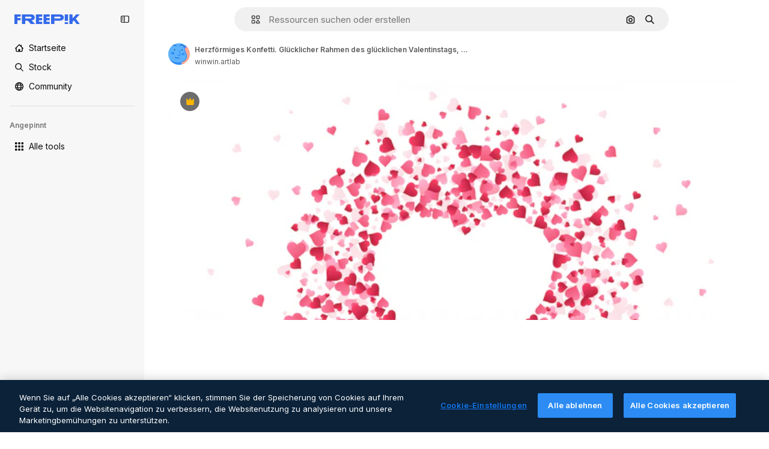

--- FILE ---
content_type: text/html; charset=utf-8
request_url: https://de.freepik.com/vektoren-premium/herzfoermiges-konfetti-gluecklicher-rahmen-des-gluecklichen-valentinstags-grusskarte-des-hochzeitstags-mit-reizendem-rotem-konfettipapierform-des-herzillustrationshintergrunds-dekorative-romantische-kulisse_9326831.htm
body_size: 74327
content:
<!DOCTYPE html><html class="bg-surface-0" lang="de"><head><meta charSet="utf-8"/><meta name="viewport" content="width=device-width, initial-scale=1.0, maximum-scale=1.0" class="jsx-3961720867"/><title>Herzförmiges Konfetti. Glücklicher Rahmen des glücklichen Valentinstags, Grußkarte des Hochzeitstags mit reizendem rotem Konfettipapierform des Herzillustrationshintergrunds. Dekorative romantische Kulisse | Premium Vektor</title><meta name="description" content="Lade diesen Premium-Vektor von Herzförmiges Konfetti. Glücklicher Rahmen des glücklichen Valentinstags, Grußkarte des Hochzeitstags mit reizendem rotem Konfettipapierform des Herzillustrationshintergrunds. Dekorative romantische Kulisse herunter und entdecke Millionen von professionellen Vektoren auf Freepik."/><meta property="og:title" content="Herzförmiges Konfetti. Glücklicher Rahmen des glücklichen Valentinstags, Grußkarte des Hochzeitstags mit reizendem rotem Konfettipapierform des Herzillustrationshintergrunds. Dekorative romantische Kulisse | Premium Vektor"/><meta property="og:description" content="Lade diesen Premium-Vektor von Herzförmiges Konfetti. Glücklicher Rahmen des glücklichen Valentinstags, Grußkarte des Hochzeitstags mit reizendem rotem Konfettipapierform des Herzillustrationshintergrunds. Dekorative romantische Kulisse herunter und entdecke Millionen von professionellen Vektoren auf Freepik."/><meta property="og:type" content="article"/><meta property="og:url" content="https://de.freepik.com/vektoren-premium/[base64].htm"/><meta property="og:image" content="https://img.freepik.com/vektoren-premium/[base64].jpg"/><meta property="og:image:width" content="1200"/><meta property="og:image:height" content="676"/><meta property="og:image:alt" content="Herzförmiges Konfetti. Glücklicher Rahmen des glücklichen Valentinstags, Grußkarte des Hochzeitstags mit reizendem rotem Konfettipapierform des Herzillustrationshintergrunds. Dekorative romantische Kulisse | Premium Vektor"/><meta property="og:site_name" content="Freepik"/><meta property="fb:admins" content="1031507953"/><meta property="twitter:card" content="summary_large_image"/><meta property="twitter:site" content="@freepik"/><meta property="twitter:creator" content="@freepik"/><meta property="twitter:title" content="Herzförmiges Konfetti. Glücklicher Rahmen des glücklichen Valentinstags, Grußkarte des Hochzeitstags mit reizendem rotem Konfettipapierform des Herzillustrationshintergrunds. Dekorative romantische Kulisse | Premium Vektor"/><meta property="twitter:image:src" content="https://img.freepik.com/vektoren-premium/[base64].jpg"/><meta property="twitter:url" content="https://de.freepik.com/vektoren-premium/[base64].htm"/><meta property="twitter:description" content="Lade diesen Premium-Vektor von Herzförmiges Konfetti. Glücklicher Rahmen des glücklichen Valentinstags, Grußkarte des Hochzeitstags mit reizendem rotem Konfettipapierform des Herzillustrationshintergrunds. Dekorative romantische Kulisse herunter und entdecke Millionen von professionellen Vektoren auf Freepik."/><link rel="preconnect" href="https://img.freepik.com"/><link rel="preconnect" href="https://cdn-front.freepik.com"/><link rel="preconnect" href="https://static.cdnpk.net"/><link rel="dns-prefetch" href="https://img.freepik.com"/><meta name="p:domain_verify" content="fdda3a988da750af54ad90466dd90119"/><meta name="facebook-domain-verification" content="3oh58risl8zubokve93o200pvyihj0"/><meta name="robots" content="max-image-preview:large"/><meta name="lang" content="de"/><link rel="canonical" href="https://de.freepik.com/vektoren-premium/[base64].htm"/><link rel="alternate" hrefLang="en" href="https://www.freepik.com/premium-vector/heart-shaped-confetti-happy-valentines-day-lovely-frame-wedding-anniversary-greeting-card-with-lovely-red-confetti-paper-shape-heart-illustration-background-decorative-romantic-backdrop_9326831.htm"/><link rel="alternate" hrefLang="es" href="https://www.freepik.es/vector-premium/[base64].htm"/><link rel="alternate" hrefLang="pt" href="https://br.freepik.com/vetores-premium/[base64].htm"/><link rel="alternate" hrefLang="ja" href="https://jp.freepik.com/premium-vector/heart-shaped-confetti-happy-valentines-day-lovely-frame-wedding-anniversary-greeting-card-with-lovely-red-confetti-paper-shape-heart-illustration-background-decorative-romantic-backdrop_9326831.htm"/><link rel="alternate" hrefLang="ko" href="https://kr.freepik.com/premium-vector/heart-shaped-confetti-happy-valentines-day-lovely-frame-wedding-anniversary-greeting-card-with-lovely-red-confetti-paper-shape-heart-illustration-background-decorative-romantic-backdrop_9326831.htm"/><link rel="alternate" hrefLang="fr" href="https://fr.freepik.com/vecteurs-premium/confettis-forme-coeur-joyeux-saint-valentin-beau-cadre-carte-voeux-anniversaire-mariage-belle-forme-papier-confettis-rouge-fond-illustration-coeur-toile-fond-romantique-decorative_9326831.htm"/><link rel="alternate" hrefLang="it" href="https://it.freepik.com/vettori-premium/[base64].htm"/><link rel="alternate" hrefLang="nl" href="https://nl.freepik.com/premium-vector/[base64].htm"/><link rel="alternate" hrefLang="pl" href="https://pl.freepik.com/premium-wektory/[base64].htm"/><link rel="alternate" hrefLang="ru" href="https://ru.freepik.com/premium-vector/heart-shaped-confetti-happy-valentines-day-lovely-frame-wedding-anniversary-greeting-card-with-lovely-red-confetti-paper-shape-heart-illustration-background-decorative-romantic-backdrop_9326831.htm"/><link rel="alternate" hrefLang="zh-HK" href="https://zh.freepik.com/premium%E7%9F%A2%E9%87%8F/heart-shaped-confetti-happy-valentines-day-lovely-frame-wedding-anniversary-greeting-card-with-lovely-red-confetti-paper-shape-heart-illustration-background-decorative-romantic-backdrop_9326831.htm"/><link rel="alternate" hrefLang="de" href="https://de.freepik.com/vektoren-premium/[base64].htm"/><link rel="alternate" hrefLang="hi" href="https://in.freepik.com/%E0%A4%AA%E0%A5%8D%E0%A4%B0%E0%A5%80%E0%A4%AE%E0%A4%BF%E0%A4%AF%E0%A4%AE-%E0%A4%B5%E0%A5%87%E0%A4%95%E0%A5%8D%E0%A4%9F%E0%A4%B0/heart-shaped-confetti-happy-valentines-day-lovely-frame-wedding-anniversary-greeting-card-with-lovely-red-confetti-paper-shape-heart-illustration-background-decorative-romantic-backdrop_9326831.htm"/><link rel="alternate" hrefLang="fi" href="https://fi.freepik.com/premium-vektori/sydamenmuotoinen-konfetti-hyvaa-ystavanpaivaa-ihana-kehys-haapaivan-onnittelukortti-ihanan-punaisen-konfettipaperin-sydamenmuotoisen-kuvitustaustan-kera-koristeellinen-romanttinen-tausta_9326831.htm"/><link rel="alternate" hrefLang="cs" href="https://cz.freepik.com/vektory-premium/konfety-ve-tvaru-srdce-stastny-valentyn-krasny-ramecek-blahoprani-k-vyroci-svatby-s-ilustracnim-pozadim-s-krasnym-cervenym-konfetovym-papirem-ve-tvaru-srdce-dekorativni-romanticke-pozadi_9326831.htm"/><link rel="alternate" hrefLang="sv" href="https://se.freepik.com/premium-vektor/hjartformat-konfetti-glad-alla-hjartans-dag-vacker-ram-brollopsdags-gratulationskort-med-vacker-rod-konfetti-pappersform-av-hjarta-illustrationsbakgrund-dekorativ-romantisk-bakgrund_9326831.htm"/><link rel="alternate" hrefLang="id" href="https://idn.freepik.com/vektor-premium/[base64].htm"/><link rel="alternate" hrefLang="nb" href="https://no.freepik.com/premium-vektorer/hjerteformet-konfetti-gratulerer-med-valentinsdagen-nydelig-ramme-bryllupsdag-gratulasjonskort-med-nydelig-rod-konfettipapirformet-hjerte-illustrasjonsbakgrunn-dekorativ-romantisk-bakgrunn_9326831.htm"/><link rel="alternate" hrefLang="th" href="https://th.freepik.com/%E0%B9%80%E0%B8%A7%E0%B8%81%E0%B9%80%E0%B8%95%E0%B8%AD%E0%B8%A3%E0%B9%8C%E0%B8%A3%E0%B8%B0%E0%B8%94%E0%B8%B1%E0%B8%9A%E0%B8%9E%E0%B8%A3%E0%B8%B5%E0%B9%80%E0%B8%A1%E0%B8%B5%E0%B9%88%E0%B8%A2%E0%B8%A1/heart-shaped-confetti-happy-valentines-day-lovely-frame-wedding-anniversary-greeting-card-with-lovely-red-confetti-paper-shape-heart-illustration-background-decorative-romantic-backdrop_9326831.htm"/><link rel="alternate" hrefLang="tr" href="https://tr.freepik.com/premium-vektor/kalp-seklinde-konfeti-mutlu-sevgililer-gunu-sevimli-cerceve-dugun-yildonumu-tebrik-karti-sevimli-kirmizi-konfeti-kagidi-kalp-sekli-illustrasyon-arka-plani-ile-dekoratif-romantik-zemin_9326831.htm"/><link rel="alternate" hrefLang="vi" href="https://vn.freepik.com/vector-cao-cap/[base64].htm"/><link rel="alternate" hrefLang="da" href="https://dk.freepik.com/premium-vektor/hjerteformet-konfetti-glaedelig-valentinsdag-dejlig-ramme-bryllupsdag-lykonskningskort-med-dejlig-rod-konfetti-papirform-af-hjerte-illustration-baggrund-dekorativ-romantisk-baggrund_9326831.htm"/><link rel="alternate" hrefLang="x-default" href="https://www.freepik.com/premium-vector/heart-shaped-confetti-happy-valentines-day-lovely-frame-wedding-anniversary-greeting-card-with-lovely-red-confetti-paper-shape-heart-illustration-background-decorative-romantic-backdrop_9326831.htm"/><script type="application/ld+json">{"@context":"https://schema.org","@graph":[{"@type":"WebPage","url":"https://de.freepik.com/vektoren-premium/[base64].htm","@id":"https://de.freepik.com/vektoren-premium/[base64].htm#webpage","name":"Herzförmiges Konfetti. Glücklicher Rahmen des glücklichen Valentinstags, Grußkarte des Hochzeitstags mit reizendem rotem Konfettipapierform des Herzillustrationshintergrunds. Dekorative romantische Kulisse | Premium Vektor","description":"Lade diesen Premium-Vektor von Herzförmiges Konfetti. Glücklicher Rahmen des glücklichen Valentinstags, Grußkarte des Hochzeitstags mit reizendem rotem Konfettipapierform des Herzillustrationshintergrunds. Dekorative romantische Kulisse herunter und entdecke Millionen von professionellen Vektoren auf Freepik.","inLanguage":"de","relatedLink":["https://de.freepik.com/vektoren"],"significantLink":["https://de.freepik.com/vektoren/herz-rosa","https://de.freepik.com/vektoren/hintergrund-liebe","https://de.freepik.com/vektoren/herz-rot","https://de.freepik.com/vektoren/herzen-hintergrund","https://de.freepik.com/vektoren/love","https://de.freepik.com/vektoren/liebe","https://de.freepik.com/vektoren/konfetti","https://de.freepik.com/vektoren/hintergrund-romantisch","https://de.freepik.com/vektoren/festlich","https://de.freepik.com/vektoren/liebe-rosen"],"isPartOf":{"@type":"WebSite","@id":"https://de.freepik.com/#website"},"mainEntity":{"@type":"ImageObject","contentUrl":"https://img.freepik.com/vektoren-premium/[base64].jpg","name":"Herzförmiges Konfetti. Glücklicher Rahmen des glücklichen Valentinstags, Grußkarte des Hochzeitstags mit reizendem rotem Konfettipapierform des Herzillustrationshintergrunds. Dekorative romantische Kulisse","description":"Herzförmiges Konfetti. Glücklicher Rahmen des glücklichen Valentinstags, Grußkarte des Hochzeitstags mit reizendem rotem Konfettipapierform des Herzillustrationshintergrunds. Dekorative romantische Kulisse","caption":"Herzförmiges Konfetti. Glücklicher Rahmen des glücklichen Valentinstags, Grußkarte des Hochzeitstags mit reizendem rotem Konfettipapierform des Herzillustrationshintergrunds. Dekorative romantische Kulisse","datePublished":"2020-07-23T09:47:37","encodingFormat":"image/jpeg","height":469,"width":626,"license":"https://www.freepik.com/legal/terms-of-use","acquireLicensePage":"https://de.freepik.com/vektoren-premium/[base64].htm","thumbnailUrl":"https://img.freepik.com/vektoren-premium/[base64].jpg?w=360","publisher":{"@type":"Organization","@id":"https://de.freepik.com/#organization","name":"Freepik"},"creator":{"@type":"Person","name":"winwin.artlab","url":"https://de.freepik.com/autor/winwin-artlab","@id":"https://de.freepik.com/autor/winwin-artlab#person","worksFor":{"@id":"https://de.freepik.com/#organization"}},"creditText":"Bild von winwin.artlab auf Freepik","copyrightNotice":"winwin.artlab"}}]}</script><script id="gtm-script">
            window.dataLayer = window.dataLayer || [];
            (function() {
              try {
                var uid = document.cookie.split('; ').find(row => row.startsWith('UID='));
                if (uid) {
                  uid = uid.split('=')[1];
                  window.dataLayer.push({ user_id: uid });
                }
              } catch (error) {}
            })();
            (function(w,d,s,l,i){w[l]=w[l]||[];w[l].push({'gtm.start':
            new Date().getTime(),event:'gtm.js'});var f=d.getElementsByTagName(s)[0],
            j=d.createElement(s),dl=l!='dataLayer'?'&l='+l:'';j.async=true;j.src=
            'https://www.googletagmanager.com/gtm.js?id='+i+dl;f.parentNode.insertBefore(j,f);
            })(window,document,'script','dataLayer','GTM-NC7VC6W');
          </script><meta name="next-head-count" content="55"/><link rel="icon" href="https://cdn-front.freepik.com/favicons/favicon-96x96.png?w=96&amp;v=2" type="image/png" sizes="96x96"/><link rel="icon" href="https://cdn-front.freepik.com/favicons/favicon.svg?v=2" type="image/svg+xml"/><link rel="icon" href="https://cdn-front.freepik.com/favicons/favicon.ico?v=2"/><link rel="apple-touch-icon" sizes="180x180" href="https://cdn-front.freepik.com/favicons/apple-touch-icon.png?w=180&amp;v=2"/><link rel="preload" href="https://static.cdnpk.net/_next/static/media/e4af272ccee01ff0-s.p.woff2" as="font" type="font/woff2" crossorigin="anonymous" data-next-font="size-adjust"/><link rel="preload" href="https://static.cdnpk.net/_next/static/media/00693fede67104d8-s.p.woff2" as="font" type="font/woff2" crossorigin="anonymous" data-next-font="size-adjust"/><script id="theme-init-script" data-nscript="beforeInteractive">
  (function () {
    try {
      const theme = localStorage.getItem('fp:theme');
      if (theme === 'dark' || (theme !== 'light' && window.matchMedia('(prefers-color-scheme: dark)').matches)) {
        document.documentElement.classList.add('dark');
      } else {
        document.documentElement.classList.remove('dark');
      }
    } catch (_) {}
  })();
</script><script id="sidebar-init-script" data-nscript="beforeInteractive">
  function getCookieRaw(name){
    var cookies = document.cookie ? document.cookie.split('; ') : [];
    for (var i=0; i<cookies.length; i++){
      var parts = cookies[i].split('=');
      var key = parts.shift();
      if (key === name) return parts.join('=');
    }
    return null;
  }

  (function () {
    try {
      const menuState = JSON.parse(decodeURIComponent(getCookieRaw('sb-prefs')));
      document.documentElement.dataset.sidebarState = menuState.mode;
    } catch (_) {
    }
  })();
</script><script id="is-user-logged-init-script" data-nscript="beforeInteractive">
  function hasCookie(name){
    var cookies = document.cookie ? document.cookie.split('; ') : [];
    for (var i=0; i<cookies.length; i++){
      var parts = cookies[i].split('=');
      var key = parts.shift();
      if (key === name) return true;
    }
    return false;
  }

  function getCookieValue(name){
    var cookies = document.cookie ? document.cookie.split('; ') : [];
    for (var i=0; i<cookies.length; i++){
      var parts = cookies[i].split('=');
      var key = parts.shift();
      if (key === name) return parts.join('=');
    }
    return null;
  }

  (function () {
    try {
      const isUserLogged = hasCookie('FP_MBL_NEW');
      document.documentElement.dataset.isUserLogged = isUserLogged;
    } catch (_) {
    }
  })();
</script><link rel="preload" href="https://static.cdnpk.net/_next/static/css/ecc677b0f63d72cb.css" as="style"/><link rel="stylesheet" href="https://static.cdnpk.net/_next/static/css/ecc677b0f63d72cb.css" data-n-g=""/><link rel="preload" href="https://static.cdnpk.net/_next/static/css/ef46db3751d8e999.css" as="style"/><link rel="stylesheet" href="https://static.cdnpk.net/_next/static/css/ef46db3751d8e999.css" data-n-p=""/><link rel="preload" href="https://static.cdnpk.net/_next/static/css/c7093c9b4a8f86ee.css" as="style"/><link rel="stylesheet" href="https://static.cdnpk.net/_next/static/css/c7093c9b4a8f86ee.css" data-n-p=""/><noscript data-n-css=""></noscript><script defer="" nomodule="" src="https://static.cdnpk.net/_next/static/chunks/polyfills-42372ed130431b0a.js"></script><script src="https://cdn-ukwest.onetrust.com/scripttemplates/otSDKStub.js" data-domain-script="c56d9473-676e-4c51-be81-d139971a9aae" defer="" data-nscript="beforeInteractive"></script><script defer="" src="https://static.cdnpk.net/_next/static/chunks/7092-cec4d35b5d99711b.js"></script><script defer="" src="https://static.cdnpk.net/_next/static/chunks/9762-a34f0b9f4c652cd7.js"></script><script defer="" src="https://static.cdnpk.net/_next/static/chunks/8984-f6f4fa8756305a84.js"></script><script defer="" src="https://static.cdnpk.net/_next/static/chunks/9524-d1a1b1927fedfe0b.js"></script><script defer="" src="https://static.cdnpk.net/_next/static/chunks/9069.f7f4cbe144dae051.js"></script><script src="https://static.cdnpk.net/_next/static/chunks/webpack-b882a9d4bab498cc.js" defer=""></script><script src="https://static.cdnpk.net/_next/static/chunks/framework-235d946df266af2e.js" defer=""></script><script src="https://static.cdnpk.net/_next/static/chunks/main-9f09869a38331c90.js" defer=""></script><script src="https://static.cdnpk.net/_next/static/chunks/pages/_app-4d146f83aad88151.js" defer=""></script><script src="https://static.cdnpk.net/_next/static/chunks/9702-27401b7c1ef3dcec.js" defer=""></script><script src="https://static.cdnpk.net/_next/static/chunks/5817-17e4c5d502e42a3a.js" defer=""></script><script src="https://static.cdnpk.net/_next/static/chunks/1625-096ac9f323b86e08.js" defer=""></script><script src="https://static.cdnpk.net/_next/static/chunks/6324-21dcf91487e9dba1.js" defer=""></script><script src="https://static.cdnpk.net/_next/static/chunks/3599-306c6a306b51aa9e.js" defer=""></script><script src="https://static.cdnpk.net/_next/static/chunks/1652-8dcfc37c90e61727.js" defer=""></script><script src="https://static.cdnpk.net/_next/static/chunks/3500-6ab7160e4bff4329.js" defer=""></script><script src="https://static.cdnpk.net/_next/static/chunks/8115-69c38f5e48bea068.js" defer=""></script><script src="https://static.cdnpk.net/_next/static/chunks/3137-f533bff4e6bfc41e.js" defer=""></script><script src="https://static.cdnpk.net/_next/static/chunks/3065-b1d386353edb1442.js" defer=""></script><script src="https://static.cdnpk.net/_next/static/chunks/7452-93c5e6e8f3990986.js" defer=""></script><script src="https://static.cdnpk.net/_next/static/chunks/1821-d13f4555f041ef90.js" defer=""></script><script src="https://static.cdnpk.net/_next/static/chunks/5048-cba1fbb2417e41aa.js" defer=""></script><script src="https://static.cdnpk.net/_next/static/chunks/7941-666e504f37f43db7.js" defer=""></script><script src="https://static.cdnpk.net/_next/static/chunks/3804-07fabc4ecd473b4c.js" defer=""></script><script src="https://static.cdnpk.net/_next/static/chunks/1450-2ac29f0a5c1eaf65.js" defer=""></script><script src="https://static.cdnpk.net/_next/static/chunks/3649-200092221ed2dc3b.js" defer=""></script><script src="https://static.cdnpk.net/_next/static/chunks/6626-92b285e9fbf3b40c.js" defer=""></script><script src="https://static.cdnpk.net/_next/static/chunks/pages/premium-vector/%5Bcode%5D-719519c56da8a802.js" defer=""></script><script src="https://static.cdnpk.net/_next/static/JuTPtBSNPlKawL8uNtzCo/_buildManifest.js" defer=""></script><script src="https://static.cdnpk.net/_next/static/JuTPtBSNPlKawL8uNtzCo/_ssgManifest.js" defer=""></script><style id="__jsx-3961720867">body{--font-sans:'__Inter_8effd3', '__Inter_Fallback_8effd3', "Helvetica Neue", Helvetica, Arial, sans-serif;--font-alternate:'__degular_c961b9', '__degular_Fallback_c961b9', "Helvetica Neue", Helvetica, Arial, sans-serif, '__Inter_8effd3', '__Inter_Fallback_8effd3', "Helvetica Neue", Helvetica, Arial, sans-serif}</style></head><body class="_otnfkq0"><div id="__next"><div class="relative grid grid-cols-1 bg-surface-0 text-surface-foreground-0 sm:grid-cols-[auto_minmax(0,1fr)]"><div class="h-full transition-[width] duration-100 ease-in-out sm:sticky sm:left-0 sm:top-0 sm:w-16 xl:sidebar-anchored:w-[240px] xl:sidebar-floating:w-16 hidden sm:block xl:w-[240px]"><nav aria-label="Sidebar" class="fixed size-full bg-surface-1 sm:z-[2] sm:h-dvh translate-x-full sm:sticky sm:left-0 sm:top-0 sm:translate-x-0"><div data-sidebar-safezone="true" class="flex h-full flex-col justify-stretch"><div class="sticky top-0 z-10 flex h-16 shrink-0 items-center justify-between px-4 sm:h-4 xl:h-16"><div class="pl-2 sm:hidden sm:sidebar-floating:hidden xl:block"><a id="logo-:R2m9kq6:" class="text-surface-accent-0 dark:text-white" aria-label="Freepik" href="https://de.freepik.com"><span class="_1uvu8nb0">Freepik</span><svg width="160" height="44" fill="#1273EB" class="$block $h-[16px] $w-[109px]" aria-labelledby="logo-:R2m9kq6:" viewBox="0 0 109 16" xmlns="http://www.w3.org/2000/svg"><path d="M28.6279 10.0932C28.5821 10.0476 28.6126 9.95621 28.689 9.95621H28.9947H29.01C31.6235 9.69741 33.8091 8.0076 33.8091 5.02378C33.8091 1.58325 31.0274 0 27.8331 0H12.901C12.7023 0 12.5342 0.167458 12.5342 0.365365V15.6194C12.5342 15.8173 12.7023 15.9847 12.901 15.9847H17.6695C17.8682 15.9847 18.0363 15.8173 18.0363 15.6194V10.7478C18.0363 10.5499 18.2044 10.3825 18.4031 10.3825H21.5057C21.9336 10.3825 22.3463 10.5652 22.6367 10.8849L27.0537 15.8477C27.1454 15.8934 27.2371 15.9239 27.3288 15.9695H33.6257C33.9466 15.9695 34.1147 15.5889 33.8855 15.3606L28.6279 10.0932ZM26.641 6.82016H18.3878C18.1891 6.82016 18.021 6.6527 18.021 6.45479V4.14081C18.021 3.94291 18.1891 3.77544 18.3878 3.77544H26.5188C27.6803 3.77544 28.4445 4.33872 28.4445 5.25213C28.4445 6.28733 27.7414 6.82016 26.641 6.82016Z"></path><path d="M88.9058 0.015625H84.1373C83.9386 0.015625 83.7705 0.183083 83.7705 0.38099V10.5047C83.7705 10.7026 83.9386 10.87 84.1373 10.87H88.9058C89.1045 10.87 89.2726 10.7026 89.2726 10.5047V0.38099C89.2573 0.183083 89.1045 0.015625 88.9058 0.015625Z"></path><path d="M88.9058 13.0156H84.1373C83.9386 13.0156 83.7705 13.1831 83.7705 13.381V15.6341C83.7705 15.832 83.9386 15.9994 84.1373 15.9994H88.9058C89.1045 15.9994 89.2726 15.832 89.2726 15.6341V13.381C89.2573 13.1831 89.1045 13.0156 88.9058 13.0156Z"></path><path d="M108.53 15.5132L102.401 7.4295C102.264 7.24682 102.279 7.00324 102.432 6.83578L108.225 0.502776C108.393 0.320094 108.255 0.0308495 108.011 0.0308495H102.997C102.86 0.0308495 102.738 0.0917438 102.646 0.183085L97.0521 6.30296C97.0369 6.31818 97.0063 6.3334 96.9757 6.3334H96.777C96.7312 6.3334 96.6853 6.28773 96.6853 6.24206V0.350541C96.6853 0.167858 96.5325 0.015625 96.3491 0.015625H91.764C91.5806 0.015625 91.4277 0.167858 91.4277 0.350541V15.635C91.4277 15.8025 91.5653 15.9395 91.7334 15.9395H96.3644C96.5325 15.9395 96.67 15.8025 96.67 15.635V12.7882C96.67 12.6664 96.7159 12.5598 96.7923 12.4685L98.825 10.3068C98.825 10.3068 98.8403 10.2763 98.8862 10.2763C98.932 10.2763 99.1307 10.2763 99.1613 10.2763C99.1919 10.2763 99.2224 10.3068 99.2224 10.3068L103.318 15.7568C103.41 15.8786 103.548 15.9395 103.701 15.9395H108.301C108.545 15.9395 108.668 15.6807 108.53 15.5132Z"></path><path d="M41.2214 3.66928H45.8829C46.0816 3.66928 46.2497 3.50182 46.2497 3.30392V0.38099C46.2497 0.183083 46.0816 0.015625 45.8829 0.015625H36.2389C36.0402 0.015625 35.8721 0.183083 35.8721 0.38099V15.635C35.8721 15.8329 36.0402 16.0004 36.2389 16.0004H45.8829C46.0816 16.0004 46.2497 15.8329 46.2497 15.635V12.7121C46.2497 12.5142 46.0816 12.3467 45.8829 12.3467H41.1908C40.9921 12.3467 40.824 12.1793 40.824 11.9813V10.0784C40.824 9.86527 41.0074 9.68259 41.2214 9.68259H45.8829C46.0816 9.68259 46.2497 9.51513 46.2497 9.31723V6.45519C46.2497 6.25729 46.0816 6.08983 45.8829 6.08983H41.2214C41.0074 6.08983 40.824 5.90714 40.824 5.69401V4.04987C40.824 3.83674 41.0074 3.66928 41.2214 3.66928Z"></path><path d="M53.7546 3.66928H58.4161C58.6148 3.66928 58.7829 3.50182 58.7829 3.30392V0.38099C58.7829 0.183083 58.6148 0.015625 58.4161 0.015625H48.7721C48.5734 0.015625 48.4053 0.183083 48.4053 0.38099V15.635C48.4053 15.8329 48.5734 16.0004 48.7721 16.0004H58.4161C58.6148 16.0004 58.7829 15.8329 58.7829 15.635V12.7121C58.7829 12.5142 58.6148 12.3467 58.4161 12.3467H53.724C53.5253 12.3467 53.3572 12.1793 53.3572 11.9813V10.0784C53.3572 9.86527 53.5406 9.68259 53.7546 9.68259H58.4161C58.6148 9.68259 58.7829 9.51513 58.7829 9.31723V6.45519C58.7829 6.25729 58.6148 6.08983 58.4161 6.08983H53.7546C53.5406 6.08983 53.3572 5.90714 53.3572 5.69401V4.04987C53.3572 3.83674 53.5406 3.66928 53.7546 3.66928Z"></path><path d="M5.35124 3.66928H10.0128C10.2115 3.66928 10.3796 3.50182 10.3796 3.30392V0.38099C10.3796 0.183083 10.2115 0.015625 10.0128 0.015625H0.368765C0.170077 0.015625 0.00195312 0.183083 0.00195312 0.38099V15.635C0.00195312 15.8329 0.170077 16.0004 0.368765 16.0004H4.58706C4.78575 16.0004 4.95387 15.8329 4.95387 15.635V10.0936C4.95387 9.88049 5.13727 9.69781 5.35124 9.69781H10.0128C10.2115 9.69781 10.3796 9.53035 10.3796 9.33245V6.47042C10.3796 6.27251 10.2115 6.10505 10.0128 6.10505H5.35124C5.13727 6.10505 4.95387 5.92237 4.95387 5.70924V4.06509C4.95387 3.83674 5.12199 3.66928 5.35124 3.66928Z"></path><path d="M75.7474 0.015625H61.3043C61.1056 0.015625 60.9375 0.183083 60.9375 0.38099V15.635C60.9375 15.8329 61.1056 16.0004 61.3043 16.0004H66.0728C66.2715 16.0004 66.4396 15.8329 66.4396 15.635V10.596C66.4396 10.4894 66.516 10.4133 66.623 10.4133H67.3108H75.7627C79.4307 10.4133 82.2124 8.51037 82.2124 5.14596C82.2124 1.65977 79.4308 0.015625 75.7474 0.015625ZM75.0596 6.82056H66.8064C66.6077 6.82056 66.4396 6.6531 66.4396 6.45519V4.14121C66.4396 3.94331 66.6077 3.77584 66.8064 3.77584H74.9374C76.0989 3.77584 76.8631 4.33912 76.8631 5.25253C76.8631 6.28773 76.1448 6.82056 75.0596 6.82056Z"></path></svg></a></div><button aria-label="Toggle sidebar" class="flex items-center rounded-lg  p-[9px] transition-all duration-150 ease-out hover:bg-surface-2 sm:hidden xl:flex"><svg xmlns="http://www.w3.org/2000/svg" viewBox="0 0 18 18" width="16" height="16" aria-hidden="true" class="$w-[1em] $h-[1em] $fill-current $text-lg size-[14px] text-surface-foreground-0"><path d="M14.25 1.5H3.75A3.754 3.754 0 0 0 0 5.25v7.5a3.754 3.754 0 0 0 3.75 3.75h10.5A3.754 3.754 0 0 0 18 12.75v-7.5a3.754 3.754 0 0 0-3.75-3.75M1.5 12.75v-7.5C1.5 4.01 2.51 3 3.75 3h3v12h-3c-1.24 0-2.25-1.01-2.25-2.25m15 0c0 1.24-1.01 2.25-2.25 2.25h-6V3h6c1.24 0 2.25 1.01 2.25 2.25zM5.25 8.25A.75.75 0 0 1 4.5 9h-.75a.75.75 0 1 1 0-1.5h.75a.75.75 0 0 1 .75.75m0 3a.75.75 0 0 1-.75.75h-.75a.75.75 0 1 1 0-1.5h.75a.75.75 0 0 1 .75.75M3 5.25a.75.75 0 0 1 .75-.75h.75a.75.75 0 1 1 0 1.5h-.75A.75.75 0 0 1 3 5.25"></path></svg></button></div><div dir="ltr" class="flex-1 overflow-hidden pl-4 pr-2" style="position:relative;--radix-scroll-area-corner-width:0px;--radix-scroll-area-corner-height:0px"><style>[data-radix-scroll-area-viewport]{scrollbar-width:none;-ms-overflow-style:none;-webkit-overflow-scrolling:touch;}[data-radix-scroll-area-viewport]::-webkit-scrollbar{display:none}</style><div data-radix-scroll-area-viewport="" class="size-full pr-2" style="overflow-x:hidden;overflow-y:hidden"><div style="min-width:100%;display:table"><div class="flex flex-col gap-1"><div class="h-8 hidden is-user-logged:block"></div><a aria-label="Startseite" data-cy="sidebar-home-link" class="flex h-10 items-center gap-1 rounded-lg text-sm text-surface-foreground-0 hover:bg-surface-2 sm:h-8 w-full sm:w-8 xl:w-full" href="https://de.freepik.com/"><div class="flex w-8 items-center justify-center"><svg xmlns="http://www.w3.org/2000/svg" viewBox="-49 141 512 512" width="16" height="16" aria-hidden="true" class="$w-[1em] $h-[1em] $fill-current $text-lg size-[14px]"><path d="M455.678 404.322 352 300.644V216c0-13.807-11.193-25-25-25s-25 11.193-25 25v34.645l-77.322-77.322c-9.764-9.763-25.592-9.763-35.355 0l-231 231A25 25 0 0 0-24 447H1v126c0 30.327 24.673 55 55 55h302c30.327 0 55-24.673 55-55V447h25a25 25 0 0 0 17.678-42.678M363 573c0 2.757-2.243 5-5 5h-96v-95c0-13.807-11.193-25-25-25h-60c-13.807 0-25 11.193-25 25v95H56c-2.757 0-5-2.243-5-5V382.355l156-156 156 156z"></path></svg></div><span class="inline sm:hidden sm:sidebar-floating:hidden xl:inline">Startseite</span></a><a aria-label="Stock" data-cy="sidebar-stock-link" class="flex h-10 items-center gap-1 rounded-lg text-sm text-surface-foreground-0 hover:bg-surface-2 sm:h-8 w-full sm:w-8 xl:w-full" href="https://de.freepik.com/stock#from_element=mainmenu"><div class="flex items-center gap-1"><svg xmlns="http://www.w3.org/2000/svg" viewBox="-49 141 512 512" width="16" height="16" aria-hidden="true" class="$w-[1em] $h-[1em] $fill-current $text-lg flex size-[14px] w-8 items-center justify-center"><path d="M448.178 602.822 316.426 471.071c26.355-33.88 42.074-76.422 42.074-122.571 0-110.28-89.72-200-200-200s-200 89.72-200 200 89.72 200 200 200c46.149 0 88.691-15.719 122.571-42.074l131.751 131.751c4.882 4.882 11.28 7.323 17.678 7.323s12.796-2.441 17.678-7.322c9.762-9.763 9.762-25.593 0-35.356M8.5 348.5c0-82.71 67.29-150 150-150s150 67.29 150 150-67.29 150-150 150-150-67.29-150-150"></path></svg><p class="inline sidebar-floating:hidden sm:hidden xl:inline">Stock</p></div></a><div class="sr-only"><div class="flex flex-col"><div class="group flex h-8 w-full items-center gap-[6px] sm:h-auto"><a data-gtm-event="main_menu" class="flex items-center text-sm text-surface-foreground-4 hover:text-surface-foreground-0" href="https://de.freepik.com/stock#from_element=mainmenu"><span class="flex items-center gap-2"><h3 class="group mb-2 hidden items-center gap-2 text-lg font-semibold text-surface-foreground-0 sm:flex">Stock<svg xmlns="http://www.w3.org/2000/svg" viewBox="-49 141 512 512" width="16" height="16" aria-hidden="true" class="$w-[1em] $h-[1em] $fill-current $text-md hidden group-hover:block"><path d="m226.644 397-92.322 92.322c-9.763 9.763-9.763 25.592 0 35.355s25.592 9.763 35.355 0l110-110C284.559 409.797 287 403.398 287 397s-2.441-12.796-7.322-17.678l-110-110c-9.764-9.763-25.592-9.763-35.355 0s-9.763 25.592 0 35.355z"></path></svg></h3></span></a></div><div class="grid grid-cols-2 gap-6 pb-4 sm:grid-cols-2 lg:grid-cols-4"><div class="flex flex-col space-y-2"><div class="flex h-10 flex-row items-center gap-2 border-b border-surface-border-alpha-0 py-[10px]"><svg xmlns="http://www.w3.org/2000/svg" viewBox="0 0 12 12" width="16" height="16" aria-hidden="true" class="$w-[1em] $h-[1em] $fill-current $text-lg size-[12px] text-surface-foreground-0"><g fill-rule="evenodd" clip-path="url(#picture_svg__a)" clip-rule="evenodd"><path d="M9.773 4.09c0 1.13-.92 2.05-2.05 2.05-1.131 0-2.051-.92-2.051-2.05 0-1.131.92-2.05 2.05-2.05 1.131 0 2.051.919 2.051 2.05m-1.171 0a.88.88 0 0 0-1.758 0 .88.88 0 0 0 1.758 0"></path><path d="M1.523 0h8.954C11.317 0 12 .683 12 1.523v8.954c0 .84-.683 1.523-1.523 1.523H1.523C.683 12 0 11.317 0 10.477V1.523C0 .683.683 0 1.523 0m8.954 1.172H1.523a.35.35 0 0 0-.351.351v5.763l2.181-2.142a.586.586 0 0 1 .826.005l3.39 3.404 1.473-1.517a.586.586 0 0 1 .838-.004l.948.964V1.523a.35.35 0 0 0-.351-.351m-8.954 9.656h8.954a.35.35 0 0 0 .351-.351v-.81L9.465 8.281l-1.47 1.515a.586.586 0 0 1-.836.005l-3.4-3.414-2.587 2.54v1.549c0 .193.158.351.351.351"></path></g><defs><clipPath id="picture_svg__a"><path d="M0 0h12v12H0z"></path></clipPath></defs></svg><h4 class="text-xs font-medium uppercase text-surface-foreground-0">Bild</h4></div><div class="flex flex-col gap-2"><div class="group flex h-8 w-full items-center gap-[6px] sm:h-auto"><a data-option="sidebar.images" data-gtm-event="main_menu" class="flex items-center text-sm text-surface-foreground-4 hover:text-surface-foreground-0" href="https://de.freepik.com/bilder#from_element=mainmenu"><span class="flex items-center gap-2">Alle Bilder</span></a></div><div class="group flex h-8 w-full items-center gap-[6px] sm:h-auto"><a data-option="sidebar.vectors" data-gtm-event="main_menu" class="flex items-center text-sm text-surface-foreground-4 hover:text-surface-foreground-0" href="https://de.freepik.com/vektoren#from_element=mainmenu"><span class="flex items-center gap-2">Vektoren</span></a></div><div class="group flex h-8 w-full items-center gap-[6px] sm:h-auto"><a data-option="sidebar.photos" data-gtm-event="main_menu" class="flex items-center text-sm text-surface-foreground-4 hover:text-surface-foreground-0" href="https://de.freepik.com/fotos#from_element=mainmenu"><span class="flex items-center gap-2">Fotos</span></a></div><div class="group flex h-8 w-full items-center gap-[6px] sm:h-auto"><a data-option="sidebar.illustrations" data-gtm-event="main_menu" class="flex items-center text-sm text-surface-foreground-4 hover:text-surface-foreground-0" href="https://de.freepik.com/illustrationen#from_element=mainmenu"><span class="flex items-center gap-2">Illustrationen</span></a></div><div class="group flex h-8 w-full items-center gap-[6px] sm:h-auto"><a data-option="sidebar.icons" data-gtm-event="main_menu" class="flex items-center text-sm text-surface-foreground-4 hover:text-surface-foreground-0" href="https://de.freepik.com/icons#from_element=mainmenu"><span class="flex items-center gap-2">Icons</span></a></div><div class="group flex h-8 w-full items-center gap-[6px] sm:h-auto"><a data-option="sidebar.3d-models" data-gtm-event="main_menu" class="flex items-center text-sm text-surface-foreground-4 hover:text-surface-foreground-0" href="https://de.freepik.com/3d-modelle#from_element=mainmenu"><span class="flex items-center gap-2">3D</span></a></div></div></div><div class="flex flex-col space-y-2"><div class="flex h-10 flex-row items-center gap-2 border-b border-surface-border-alpha-0 py-[10px]"><svg xmlns="http://www.w3.org/2000/svg" viewBox="0 0 14 14" width="16" height="16" aria-hidden="true" class="$w-[1em] $h-[1em] $fill-current $text-lg size-[12px] text-surface-foreground-0"><path d="M12.223.684H1.777A1.78 1.78 0 0 0 0 2.46v6.617c0 .98.797 1.777 1.777 1.777h10.446A1.78 1.78 0 0 0 14 9.079V2.461A1.78 1.78 0 0 0 12.223.684m.41 8.394a.41.41 0 0 1-.41.41H1.777a.41.41 0 0 1-.41-.41V2.461a.41.41 0 0 1 .41-.41h10.446a.41.41 0 0 1 .41.41zM14 12.633a.684.684 0 0 1-.684.683H.684a.684.684 0 1 1 0-1.367h12.632c.378 0 .684.306.684.684M8.914 5.797c0 .24-.125.462-.33.586L6.176 7.832a.684.684 0 0 1-1.036-.586V4.348a.684.684 0 0 1 1.036-.586l2.406 1.45c.206.123.331.345.331.585"></path></svg><h4 class="text-xs font-medium uppercase text-surface-foreground-0">Video</h4></div><div class="flex flex-col gap-2"><div class="group flex h-8 w-full items-center gap-[6px] sm:h-auto"><a data-option="sidebar.videos" data-gtm-event="main_menu" class="flex items-center text-sm text-surface-foreground-4 hover:text-surface-foreground-0" href="https://de.freepik.com/videos#from_element=mainmenu"><span class="flex items-center gap-2">Videos</span></a></div><div class="group flex h-8 w-full items-center gap-[6px] sm:h-auto"><a data-option="sidebar.video-templates" data-gtm-event="main_menu" class="flex items-center text-sm text-surface-foreground-4 hover:text-surface-foreground-0" href="https://de.freepik.com/video-vorlagen#from_element=mainmenu"><span class="flex items-center gap-2">Videovorlagen</span></a></div><div class="group flex h-8 w-full items-center gap-[6px] sm:h-auto"><a data-option="sidebar.motion-graphics" data-gtm-event="main_menu" class="flex items-center text-sm text-surface-foreground-4 hover:text-surface-foreground-0" href="https://de.freepik.com/motion-graphics#from_element=mainmenu"><span class="flex items-center gap-2">Motion Graphics</span></a></div></div></div><div class="flex flex-col space-y-2"><div class="flex h-10 flex-row items-center gap-2 border-b border-surface-border-alpha-0 py-[10px]"><svg xmlns="http://www.w3.org/2000/svg" viewBox="0 0 12 14" width="16" height="16" aria-hidden="true" class="$w-[1em] $h-[1em] $fill-current $text-lg size-[12px] text-surface-foreground-0"><path d="M3.333.333C3.702.333 4 .632 4 1v12a.667.667 0 1 1-1.333 0V1c0-.368.298-.667.666-.667m8 1.334c.368 0 .667.298.667.666v9.334a.667.667 0 0 1-1.333 0V2.333c0-.368.298-.666.666-.666M6 2.333c.368 0 .667.299.667.667v8a.667.667 0 1 1-1.334 0V3c0-.368.299-.667.667-.667m2.667 1.334c.368 0 .666.298.666.666v5.334a.667.667 0 1 1-1.333 0V4.333c0-.368.298-.666.667-.666M.667 5c.368 0 .666.299.666.667v2.666a.667.667 0 1 1-1.333 0V5.667C0 5.299.298 5 .667 5"></path></svg><h4 class="text-xs font-medium uppercase text-surface-foreground-0">Audio</h4></div><div class="flex flex-col gap-2"><div class="group flex h-8 w-full items-center gap-[6px] sm:h-auto"><a data-option="sidebar.sound-effects" data-gtm-event="main_menu" class="flex items-center text-sm text-surface-foreground-4 hover:text-surface-foreground-0" href="https://www.freepik.com/audio/sound-effects#from_element=mainmenu"><span class="flex items-center gap-2">Soundeffekte</span></a></div><div class="group flex h-8 w-full items-center gap-[6px] sm:h-auto"><a data-option="sidebar.pikaso-audio" data-gtm-event="main_menu" class="flex items-center text-sm text-surface-foreground-4 hover:text-surface-foreground-0" href="https://www.freepik.com/audio/music#from_element=mainmenu"><span class="flex items-center gap-2">Musik</span></a></div></div></div><div class="flex flex-col space-y-2"><div class="flex h-10 flex-row items-center gap-2 border-b border-surface-border-alpha-0 py-[10px]"><svg xmlns="http://www.w3.org/2000/svg" viewBox="0 0 24 24" width="16" height="16" aria-hidden="true" class="$w-[1em] $h-[1em] $fill-current $text-lg size-[12px] text-surface-foreground-0"><path d="M11.578 19.688H3.281a.7.7 0 0 1-.703-.704V7.687h18.375V12a1.172 1.172 0 0 0 2.344 0V3.703A3.053 3.053 0 0 0 20.25.656H3.281A3.053 3.053 0 0 0 .234 3.703v15.281a3.053 3.053 0 0 0 3.047 3.047h8.297a1.172 1.172 0 0 0 0-2.343M3.281 3H20.25c.39 0 .703.314.703.703v1.64H2.578v-1.64c0-.389.314-.703.703-.703"></path><path d="m22.875 17.48-7.106-7.107a1.17 1.17 0 0 0-.83-.342h-3.314c-.647 0-1.172.525-1.172 1.172v3.314c0 .31.122.61.342.83l7.107 7.106c.576.577 1.34.89 2.156.89.815 0 1.58-.318 2.156-.89l.661-.66c.577-.577.89-1.341.89-2.157s-.318-1.58-.89-2.156m-1.66 2.653-.66.66a.703.703 0 0 1-.994 0l-6.764-6.759v-1.659h1.66l6.763 6.764c.132.131.207.31.207.497a.74.74 0 0 1-.211.497"></path></svg><h4 class="text-xs font-medium uppercase text-surface-foreground-0">Design</h4></div><div class="flex flex-col gap-2"><div class="group flex h-8 w-full items-center gap-[6px] sm:h-auto"><a data-option="sidebar.templates" data-gtm-event="main_menu" class="flex items-center text-sm text-surface-foreground-4 hover:text-surface-foreground-0" href="https://de.freepik.com/vorlagen#from_element=mainmenu"><span class="flex items-center gap-2">Vorlagen</span></a></div><div class="group flex h-8 w-full items-center gap-[6px] sm:h-auto"><a data-option="sidebar.mockups" data-gtm-event="main_menu" class="flex items-center text-sm text-surface-foreground-4 hover:text-surface-foreground-0" href="https://de.freepik.com/mockups#from_element=mainmenu"><span class="flex items-center gap-2">Mockups</span></a></div><div class="group flex h-8 w-full items-center gap-[6px] sm:h-auto"><a data-option="sidebar.fonts" data-gtm-event="main_menu" class="flex items-center text-sm text-surface-foreground-4 hover:text-surface-foreground-0" href="https://de.freepik.com/schriftarten#from_element=mainmenu"><span class="flex items-center gap-2">Schriftarten</span></a></div><div class="group flex h-8 w-full items-center gap-[6px] sm:h-auto"><a data-option="sidebar.psd" data-gtm-event="main_menu" class="flex items-center text-sm text-surface-foreground-4 hover:text-surface-foreground-0" href="https://de.freepik.com/psd#from_element=mainmenu"><span class="flex items-center gap-2">PSD</span></a></div></div></div></div></div></div><a href="/pikaso/community#from_element=mainmenu" class="flex h-10 items-center gap-1 rounded-lg text-sm text-surface-foreground-0 hover:bg-surface-2 sm:h-8 w-full sm:w-8 xl:w-full" aria-label="Community" data-cy="sidebar-community-link"><div class="flex w-8 items-center justify-center"><svg xmlns="http://www.w3.org/2000/svg" viewBox="-49 141 512 512" width="16" height="16" aria-hidden="true" class="$w-[1em] $h-[1em] $fill-current $text-lg size-[14px]"><path d="M388.02 215.98C339.667 167.629 275.38 141 207 141S74.333 167.629 25.98 215.98C-22.371 264.332-49 328.62-49 397s26.629 132.668 74.98 181.02C74.333 626.371 138.62 653 207 653s132.667-26.629 181.02-74.98C436.371 529.668 463 465.38 463 397s-26.629-132.668-74.98-181.02M206.999 594.556c-28.257-26.276-50.21-57.813-64.859-92.556h129.72c-14.65 34.744-36.603 66.281-64.861 92.556M126.613 452C122.92 434.105 121 415.699 121 397s1.921-37.105 5.613-55h160.774c3.693 17.895 5.613 36.301 5.613 55s-1.921 37.105-5.613 55zM1 397c0-19.042 2.609-37.484 7.467-55h67.236C72.597 359.985 71 378.371 71 397s1.597 37.015 4.703 55H8.467A205.5 205.5 0 0 1 1 397m206-197.557c28.257 26.276 50.211 57.813 64.859 92.557H142.141c14.648-34.743 36.602-66.281 64.859-92.557M338.297 342h67.236c4.858 17.516 7.467 35.958 7.467 55s-2.609 37.484-7.467 55h-67.235c3.106-17.985 4.703-36.371 4.703-55s-1.598-37.015-4.704-55m45.866-50h-58.741a317.4 317.4 0 0 0-47.355-88.362C322.719 220.102 360.14 251.62 384.163 292m-248.229-88.362A317.3 317.3 0 0 0 88.579 292H29.837c24.023-40.38 61.444-71.898 106.097-88.362M29.837 502h58.742a317.3 317.3 0 0 0 47.355 88.362C91.281 573.898 53.86 542.38 29.837 502m248.23 88.362A317.3 317.3 0 0 0 325.422 502h58.741c-24.023 40.379-61.443 71.898-106.096 88.362"></path></svg></div><span class="inline sm:hidden sm:sidebar-floating:hidden xl:inline">Community</span></a></div><div class="mb-[15px] mt-4 border-t border-surface-border-alpha-1"></div><p class="mb-1 hidden h-8 items-center text-xs font-semibold text-surface-foreground-4 sm:sidebar-floating:hidden xl:flex">Angepinnt</p><div class="space-y-1"><button class="flex h-10 items-center gap-1 rounded-lg text-sm text-surface-foreground-0 hover:bg-surface-2 sm:h-8 w-full sm:w-8 xl:w-full" aria-label="Alle tools" data-cy="sidebar-alltools-link"><div class="flex items-center gap-1"><svg xmlns="http://www.w3.org/2000/svg" viewBox="0 0 14 14" width="16" height="16" aria-hidden="true" class="$w-[1em] $h-[1em] $fill-current $text-lg flex size-[14px] w-8 items-center justify-center"><path d="M11.452 0h1.698c.47 0 .85.38.85.85v1.699c0 .469-.38.85-.85.85h-1.699a.85.85 0 0 1-.849-.85v-1.7c0-.469.38-.849.85-.849M13.15 5.301h-1.699a.85.85 0 0 0-.849.85V7.85c0 .469.38.849.85.849h1.698c.47 0 .85-.38.85-.85V6.15a.85.85 0 0 0-.85-.849M.85 10.602h1.699c.469 0 .85.38.85.85v1.698c0 .47-.381.85-.85.85h-1.7A.85.85 0 0 1 0 13.15v-1.699c0-.469.38-.85.85-.85M7.85 10.602h-1.7a.85.85 0 0 0-.85.85v1.698c.001.47.381.85.85.85h1.7c.469 0 .849-.38.849-.85v-1.699a.85.85 0 0 0-.85-.85M13.15 10.602h-1.699a.85.85 0 0 0-.849.85v1.698c0 .47.38.85.85.85h1.698c.47 0 .85-.38.85-.85v-1.699a.85.85 0 0 0-.85-.85M6.15 5.301h1.7c.469 0 .849.38.849.85V7.85c0 .469-.38.849-.85.849H6.15a.85.85 0 0 1-.85-.85V6.15c.001-.469.381-.849.85-.849M2.549 5.301h-1.7a.85.85 0 0 0-.849.85V7.85c0 .469.38.849.85.849h1.699c.469 0 .85-.38.85-.85V6.15a.85.85 0 0 0-.85-.849M7.85 0h-1.7a.85.85 0 0 0-.85.85v1.699c.001.469.381.85.85.85h1.7c.469 0 .849-.381.849-.85v-1.7A.85.85 0 0 0 7.849 0M.85 0h1.699c.469 0 .85.38.85.85v1.699c0 .469-.381.85-.85.85h-1.7A.85.85 0 0 1 0 2.548v-1.7C0 .38.38 0 .85 0"></path></svg><p class="inline sidebar-floating:hidden sm:hidden xl:inline">Alle tools</p></div></button><div class="sr-only"><div class="flex flex-col"><h3 class="mb-2 hidden text-lg font-semibold text-surface-foreground-0 sm:block">Alle tools</h3><div class="grid grid-cols-2 gap-6 pb-4 sm:grid-cols-2 lg:grid-cols-4"><div class="flex flex-col space-y-2"><div class="flex h-10 flex-row items-center gap-2 border-b border-surface-border-alpha-0 py-[10px]"><svg xmlns="http://www.w3.org/2000/svg" viewBox="0 0 12 12" width="16" height="16" aria-hidden="true" class="$w-[1em] $h-[1em] $fill-current $text-lg size-[12px] text-surface-foreground-0"><g fill-rule="evenodd" clip-path="url(#picture_svg__a)" clip-rule="evenodd"><path d="M9.773 4.09c0 1.13-.92 2.05-2.05 2.05-1.131 0-2.051-.92-2.051-2.05 0-1.131.92-2.05 2.05-2.05 1.131 0 2.051.919 2.051 2.05m-1.171 0a.88.88 0 0 0-1.758 0 .88.88 0 0 0 1.758 0"></path><path d="M1.523 0h8.954C11.317 0 12 .683 12 1.523v8.954c0 .84-.683 1.523-1.523 1.523H1.523C.683 12 0 11.317 0 10.477V1.523C0 .683.683 0 1.523 0m8.954 1.172H1.523a.35.35 0 0 0-.351.351v5.763l2.181-2.142a.586.586 0 0 1 .826.005l3.39 3.404 1.473-1.517a.586.586 0 0 1 .838-.004l.948.964V1.523a.35.35 0 0 0-.351-.351m-8.954 9.656h8.954a.35.35 0 0 0 .351-.351v-.81L9.465 8.281l-1.47 1.515a.586.586 0 0 1-.836.005l-3.4-3.414-2.587 2.54v1.549c0 .193.158.351.351.351"></path></g><defs><clipPath id="picture_svg__a"><path d="M0 0h12v12H0z"></path></clipPath></defs></svg><h4 class="text-xs font-medium uppercase text-surface-foreground-0">Bild</h4></div><div class="flex flex-col gap-2"><div class="group flex h-8 w-full items-center gap-[6px] sm:h-auto"><a href="/ai/bilder-erstellen#from_element=mainmenu" data-option="sidebar.ai-image-generator" data-gtm-event="main_menu" class="flex  items-center text-sm text-surface-foreground-4 hover:text-surface-foreground-0"><span class="flex items-center gap-2">Bildgenerator</span></a></div><div class="group flex h-8 w-full items-center gap-[6px] sm:h-auto"><a href="/ai/foto-editor#from_element=mainmenu" data-option="sidebar.ai-photo-editor" data-gtm-event="main_menu" class="flex  items-center text-sm text-surface-foreground-4 hover:text-surface-foreground-0"><span class="flex items-center gap-2">Bild-Editor</span></a></div><div class="group flex h-8 w-full items-center gap-[6px] sm:h-auto"><a href="/ai/hochskalierer#from_element=mainmenu" data-option="sidebar.ai-image-upscaler" data-gtm-event="main_menu" class="flex  items-center text-sm text-surface-foreground-4 hover:text-surface-foreground-0"><span class="flex items-center gap-2">Bild-Hochskalierer</span></a></div><div class="group flex h-8 w-full items-center gap-[6px] sm:h-auto"><a href="/ai/bild-erweitern#from_element=mainmenu" data-option="sidebar.ai-image-extender" data-gtm-event="main_menu" class="flex  items-center text-sm text-surface-foreground-4 hover:text-surface-foreground-0"><span class="flex items-center gap-2">Bilderweiterer</span></a></div><div class="group flex h-8 w-full items-center gap-[6px] sm:h-auto"><a href="/pikaso/tools/variations#from_element=mainmenu" data-option="sidebar.variations" data-gtm-event="main_menu" class="flex  items-center text-sm text-surface-foreground-4 hover:text-surface-foreground-0"><span class="flex items-center gap-2">Variationen<span class="relative rounded-sm bg-piki-blue-100 p-1 align-middle text-2xs font-semibold leading-none tracking-wide text-piki-blue-900 dark:bg-[#2E3035] dark:text-piki-blue-200">Neu</span></span></a></div><div class="group flex h-8 w-full items-center gap-[6px] sm:h-auto"><a href="/pikaso/assistant#from_element=mainmenu" data-option="sidebar.ai-assistant" data-gtm-event="main_menu" class="flex  items-center text-sm text-surface-foreground-4 hover:text-surface-foreground-0"><span class="flex items-center gap-2">Assistent</span></a></div></div></div><div class="flex flex-col space-y-2"><div class="flex h-10 flex-row items-center gap-2 border-b border-surface-border-alpha-0 py-[10px]"><svg xmlns="http://www.w3.org/2000/svg" viewBox="0 0 14 14" width="16" height="16" aria-hidden="true" class="$w-[1em] $h-[1em] $fill-current $text-lg size-[12px] text-surface-foreground-0"><path d="M12.223.684H1.777A1.78 1.78 0 0 0 0 2.46v6.617c0 .98.797 1.777 1.777 1.777h10.446A1.78 1.78 0 0 0 14 9.079V2.461A1.78 1.78 0 0 0 12.223.684m.41 8.394a.41.41 0 0 1-.41.41H1.777a.41.41 0 0 1-.41-.41V2.461a.41.41 0 0 1 .41-.41h10.446a.41.41 0 0 1 .41.41zM14 12.633a.684.684 0 0 1-.684.683H.684a.684.684 0 1 1 0-1.367h12.632c.378 0 .684.306.684.684M8.914 5.797c0 .24-.125.462-.33.586L6.176 7.832a.684.684 0 0 1-1.036-.586V4.348a.684.684 0 0 1 1.036-.586l2.406 1.45c.206.123.331.345.331.585"></path></svg><h4 class="text-xs font-medium uppercase text-surface-foreground-0">Video</h4></div><div class="flex flex-col gap-2"><div class="group flex h-8 w-full items-center gap-[6px] sm:h-auto"><a href="/ai/video-generator#from_element=mainmenu" data-option="sidebar.ai-video-generator" data-gtm-event="main_menu" class="flex  items-center text-sm text-surface-foreground-4 hover:text-surface-foreground-0"><span class="flex items-center gap-2">Videogenerator</span></a></div><div class="group flex h-8 w-full items-center gap-[6px] sm:h-auto"><a href="/ai/video-editor#from_element=mainmenu" data-option="sidebar.ai-video-editor" data-gtm-event="main_menu" class="flex  items-center text-sm text-surface-foreground-4 hover:text-surface-foreground-0"><span class="flex items-center gap-2">Videoprojekt-Editor</span></a></div><div class="group flex h-8 w-full items-center gap-[6px] sm:h-auto"><a href="/pikaso/video-clip-editor#from_element=mainmenu" data-option="sidebar.video-clip-editor" data-gtm-event="main_menu" class="flex  items-center text-sm text-surface-foreground-4 hover:text-surface-foreground-0"><span class="flex items-center gap-2">Clip-Editor</span></a></div><div class="group flex h-8 w-full items-center gap-[6px] sm:h-auto"><a href="/pikaso/video-lip-sync#from_element=mainmenu" data-option="sidebar.lip-sync" data-gtm-event="main_menu" class="flex  items-center text-sm text-surface-foreground-4 hover:text-surface-foreground-0"><span class="flex items-center gap-2">Lip Sync</span></a></div></div></div><div class="flex flex-col space-y-2"><div class="flex h-10 flex-row items-center gap-2 border-b border-surface-border-alpha-0 py-[10px]"><svg xmlns="http://www.w3.org/2000/svg" viewBox="0 0 12 14" width="16" height="16" aria-hidden="true" class="$w-[1em] $h-[1em] $fill-current $text-lg size-[12px] text-surface-foreground-0"><path d="M3.333.333C3.702.333 4 .632 4 1v12a.667.667 0 1 1-1.333 0V1c0-.368.298-.667.666-.667m8 1.334c.368 0 .667.298.667.666v9.334a.667.667 0 0 1-1.333 0V2.333c0-.368.298-.666.666-.666M6 2.333c.368 0 .667.299.667.667v8a.667.667 0 1 1-1.334 0V3c0-.368.299-.667.667-.667m2.667 1.334c.368 0 .666.298.666.666v5.334a.667.667 0 1 1-1.333 0V4.333c0-.368.298-.666.667-.666M.667 5c.368 0 .666.299.666.667v2.666a.667.667 0 1 1-1.333 0V5.667C0 5.299.298 5 .667 5"></path></svg><h4 class="text-xs font-medium uppercase text-surface-foreground-0">Audio</h4></div><div class="flex flex-col gap-2"><div class="group flex h-8 w-full items-center gap-[6px] sm:h-auto"><a href="/ai/stimmen-generator#from_element=mainmenu" data-option="sidebar.voiceovers" data-gtm-event="main_menu" class="flex  items-center text-sm text-surface-foreground-4 hover:text-surface-foreground-0"><span class="flex items-center gap-2">Stimmengenerator</span></a></div><div class="group flex h-8 w-full items-center gap-[6px] sm:h-auto"><a href="/ai/soundeffekt-generator#from_element=mainmenu" data-option="sidebar.sound-effects" data-gtm-event="main_menu" class="flex  items-center text-sm text-surface-foreground-4 hover:text-surface-foreground-0"><span class="flex items-center gap-2">Soundeffektgenerator</span></a></div><div class="group flex h-8 w-full items-center gap-[6px] sm:h-auto"><a href="/pikaso/music#from_element=mainmenu" data-option="sidebar.pikaso-audio" data-gtm-event="main_menu" class="flex  items-center text-sm text-surface-foreground-4 hover:text-surface-foreground-0"><span class="flex items-center gap-2">Musikgenerator</span></a></div></div></div><div class="flex flex-col space-y-2"><div class="flex h-10 flex-row items-center gap-2 border-b border-surface-border-alpha-0 py-[10px]"><svg xmlns="http://www.w3.org/2000/svg" viewBox="0 0 24 24" width="16" height="16" aria-hidden="true" class="$w-[1em] $h-[1em] $fill-current $text-lg size-[12px] text-surface-foreground-0"><path d="M11.578 19.688H3.281a.7.7 0 0 1-.703-.704V7.687h18.375V12a1.172 1.172 0 0 0 2.344 0V3.703A3.053 3.053 0 0 0 20.25.656H3.281A3.053 3.053 0 0 0 .234 3.703v15.281a3.053 3.053 0 0 0 3.047 3.047h8.297a1.172 1.172 0 0 0 0-2.343M3.281 3H20.25c.39 0 .703.314.703.703v1.64H2.578v-1.64c0-.389.314-.703.703-.703"></path><path d="m22.875 17.48-7.106-7.107a1.17 1.17 0 0 0-.83-.342h-3.314c-.647 0-1.172.525-1.172 1.172v3.314c0 .31.122.61.342.83l7.107 7.106c.576.577 1.34.89 2.156.89.815 0 1.58-.318 2.156-.89l.661-.66c.577-.577.89-1.341.89-2.157s-.318-1.58-.89-2.156m-1.66 2.653-.66.66a.703.703 0 0 1-.994 0l-6.764-6.759v-1.659h1.66l6.763 6.764c.132.131.207.31.207.497a.74.74 0 0 1-.211.497"></path></svg><h4 class="text-xs font-medium uppercase text-surface-foreground-0">Sonstige</h4></div><div class="flex flex-col gap-2"><div class="group flex h-8 w-full items-center gap-[6px] sm:h-auto"><a href="https://www.freepik.com/designer#from_element=mainmenu" data-option="sidebar.designer" data-gtm-event="main_menu" class="flex  items-center text-sm text-surface-foreground-4 hover:text-surface-foreground-0"><span class="flex items-center gap-2">Designer<!-- --> </span></a></div><div class="group flex h-8 w-full items-center gap-[6px] sm:h-auto"><a href="/mockup-erstellen#from_element=mainmenu" data-option="sidebar.ai-mockup-generator" data-gtm-event="main_menu" class="flex  items-center text-sm text-surface-foreground-4 hover:text-surface-foreground-0"><span class="flex items-center gap-2">Mockup-Generator<!-- --> </span></a></div><div class="group flex h-8 w-full items-center gap-[6px] sm:h-auto"><a href="/ai/icongenerator#from_element=mainmenu" data-option="sidebar.ai-icon-generator" data-gtm-event="main_menu" class="flex  items-center text-sm text-surface-foreground-4 hover:text-surface-foreground-0"><span class="flex items-center gap-2">Icon-Generator<!-- --> </span></a></div><div class="group flex h-8 w-full items-center gap-[6px] sm:h-auto"><a href="/ai/hintergrund-entfernen#from_element=mainmenu" data-option="sidebar.ai-background-remover" data-gtm-event="main_menu" class="flex  items-center text-sm text-surface-foreground-4 hover:text-surface-foreground-0"><span class="flex items-center gap-2">Hintergrundentferner<!-- --> </span></a></div><div class="group flex h-8 w-full items-center gap-[6px] sm:h-auto"><a href="/pikaso/upscaler?tool=skin-enhancer#from_element=mainmenu" data-option="sidebar.skin-enhacer" data-gtm-event="main_menu" class="flex  items-center text-sm text-surface-foreground-4 hover:text-surface-foreground-0"><span class="flex items-center gap-2">Hautverbesserer<!-- --> </span></a></div><div class="group flex h-8 w-full items-center gap-[6px] sm:h-auto"><a href="/pikaso/tools/change-camera#from_element=mainmenu" data-option="sidebar.change-camera" data-gtm-event="main_menu" class="flex  items-center text-sm text-surface-foreground-4 hover:text-surface-foreground-0"><span class="flex items-center gap-2">Kamera wechseln<!-- --> <span class="relative rounded-sm bg-piki-blue-100 p-1 align-middle text-2xs font-semibold leading-none tracking-wide text-piki-blue-900 dark:bg-[#2E3035] dark:text-piki-blue-200">Neu</span></span></a></div><div class="group flex h-8 w-full items-center gap-[6px] sm:h-auto"><a href="/ai/skizze-zu-bild#from_element=mainmenu" data-option="sidebar.sketch" data-gtm-event="main_menu" class="flex  items-center text-sm text-surface-foreground-4 hover:text-surface-foreground-0"><span class="flex items-center gap-2">Skizze zu Bild<!-- --> </span></a></div></div></div></div><div class="flex items-center gap-6 border-t border-surface-border-alpha-0 pt-[11px] text-sm sm:justify-between"><a href="/spaces#from_element=mainmenu" data-option="sidebar.spaces" data-gtm-event="main_menu"><div class="flex flex-row items-center gap-2 py-[5px] text-surface-foreground-0"><svg xmlns="http://www.w3.org/2000/svg" width="16" height="16" viewBox="0 0 24 24" aria-hidden="true" class="$w-[1em] $h-[1em] $fill-current $text-lg size-[14px]"><g clip-path="url(#spaces_svg__a)"><path d="M21.514 0h-3.72a2.49 2.49 0 0 0-2.485 2.486v.034a8 8 0 0 0-3.052-.617c-1.714 0-3.12.48-4.2 1.457S6.446 5.589 6.446 7.149c0 1.028.291 1.954.857 2.742.566.789 1.526 1.595 2.863 2.418l.823.497.582.36.755.463c1.731 1.08 2.588 2.211 2.588 3.411q0 1.105-.874 1.852c-.583.497-1.32.736-2.211.736-1.115 0-2.16-.325-3.12-.942v-.875a2.49 2.49 0 0 0-2.486-2.485H2.486A2.46 2.46 0 0 0 0 17.794v3.72A2.487 2.487 0 0 0 2.486 24h3.771a2.433 2.433 0 0 0 2.434-2.434v-.086c.995.394 2.04.6 3.155.6 1.697 0 3.068-.497 4.131-1.474q1.594-1.492 1.594-3.857c0-2.212-1.2-4.046-3.6-5.486l-1.44-.857-.051-.035-.669-.394c-.96-.566-1.662-1.114-2.108-1.628-.429-.515-.652-1.063-.652-1.663 0-.669.292-1.217.892-1.646s1.354-.634 2.263-.634c1.08 0 2.125.325 3.103.925v.823a2.49 2.49 0 0 0 2.485 2.486h3.772A2.433 2.433 0 0 0 24 6.206v-3.72A2.487 2.487 0 0 0 21.514 0M6.36 21.566s-.051.103-.103.103H2.486a.154.154 0 0 1-.155-.155v-3.72c0-.085.069-.154.155-.154h3.72c.085 0 .154.069.154.154zM21.669 6.257s-.052.103-.103.103h-3.772a.154.154 0 0 1-.154-.154v-3.72c0-.086.069-.155.154-.155h3.72c.086 0 .155.069.155.155z"></path></g><defs><clipPath id="spaces_svg__a"><path d="M0 0h24v24H0z"></path></clipPath></defs></svg>Spaces<span class="relative rounded-sm bg-piki-blue-100 p-1 align-middle text-2xs font-semibold leading-none tracking-wide text-piki-blue-900 dark:bg-[#2E3035] dark:text-piki-blue-200">Neu</span></div></a><a href="/ai#from_element=mainmenu" data-option="sidebar.all-tools" data-gtm-event="main_menu"><div class="flex flex-row items-center gap-2 py-[5px] text-surface-foreground-0"><svg xmlns="http://www.w3.org/2000/svg" viewBox="0 0 24 24" width="16" height="16" aria-hidden="true" class="$w-[1em] $h-[1em] $fill-current $text-lg size-[14px]"><path d="M19.802 3.414 18.7.914c-.538-1.219-2.269-1.219-2.806 0l-1.102 2.5a1.53 1.53 0 0 1-.784.784l-2.5 1.102c-1.22.538-1.22 2.269 0 2.806l2.5 1.102c.35.154.63.434.784.784l1.102 2.5c.537 1.22 2.268 1.22 2.806 0l1.102-2.5c.154-.35.434-.63.784-.784l2.5-1.102c1.219-.537 1.219-2.268 0-2.806l-2.5-1.102a1.53 1.53 0 0 1-.784-.784M5.442 9.52l.74 1.678c.103.235.291.423.526.527l1.677.74c.82.36.82 1.522 0 1.883l-1.677.74a1.03 1.03 0 0 0-.527.526l-.74 1.678c-.36.819-1.522.819-1.883 0l-.74-1.678a1.03 1.03 0 0 0-.526-.526l-1.678-.74c-.819-.36-.819-1.523 0-1.884l1.678-.74c.235-.103.423-.291.526-.526l.74-1.678c.36-.818 1.523-.818 1.884 0m8.925 7.574.608 1.382c.086.193.24.348.434.433l1.382.61a.848.848 0 0 1 0 1.55l-1.382.61a.85.85 0 0 0-.434.433l-.608 1.381a.848.848 0 0 1-1.551 0l-.61-1.381a.85.85 0 0 0-.433-.434l-1.381-.609a.848.848 0 0 1 0-1.55l1.381-.61a.85.85 0 0 0 .434-.433l.609-1.382a.848.848 0 0 1 1.55 0z"></path></svg>KI-Neuigkeiten</div></a></div></div></div></div></div></div></div><div class="sticky bottom-0 z-10 mt-auto flex flex-col gap-4 p-4"><div class="hidden xl:block"></div><div class="flex-col items-center justify-between sidebar-anchored:hidden sm:sidebar-anchored:flex xl:gap-[6px] xl:sidebar-anchored:hidden xl:sidebar-floating:flex hidden sm:flex xl:hidden gap-1 xl:gap-[8px]"><button class="flex cursor-pointer items-center rounded-lg p-[9px] text-surface-foreground-0 no-underline transition-all duration-150 ease-out visited:text-inherit hover:bg-surface-2" type="button" aria-haspopup="dialog" aria-expanded="false" aria-controls="radix-:R2dm9kq6:" data-state="closed"><svg xmlns="http://www.w3.org/2000/svg" width="16" height="16" viewBox="0 0 14 4" aria-hidden="true" class="$w-[1em] $h-[1em] $fill-current $text-lg size-[14px]"><path d="M0 2.299c0-.937.762-1.7 1.699-1.7s1.7.763 1.7 1.7-.763 1.699-1.7 1.699A1.7 1.7 0 0 1 0 2.298M7 .6c-.937 0-1.699.762-1.699 1.699 0 .936.762 1.699 1.699 1.699s1.699-.763 1.699-1.7S7.937.6 7 .6M12.301.6a1.7 1.7 0 0 0-1.699 1.699 1.7 1.7 0 0 0 1.699 1.699c.937 0 1.699-.763 1.699-1.7S13.238.6 12.301.6"></path></svg></button><div class="sr-only"><div class="flex flex-col gap-2"><div class="flex flex-col gap-8 sm:flex-row"><div class="space-y-[7px] lg:min-w-[160px]"><p class="mb-2 flex h-10 items-center border-b border-surface-border-alpha-0 text-sm font-semibold text-surface-foreground-0">Unternehmen</p><div class="flex flex-col gap-2"><a href="/preise" class="flex items-center text-sm text-surface-foreground-4 hover:text-surface-foreground-0" data-option="more.company.pricing" data-gtm-event="main_menu">Preise</a><a href="/unternehmen/ueber-uns" class="flex items-center text-sm text-surface-foreground-4 hover:text-surface-foreground-0" data-option="more.company.aboutUs" data-gtm-event="main_menu">Über uns</a><a href="/ai/partners" class="flex items-center text-sm text-surface-foreground-4 hover:text-surface-foreground-0" data-option="more.company.aiPartnersProgram" data-gtm-event="main_menu">KI-Partnerprogramm</a><a href="/events" class="flex items-center text-sm text-surface-foreground-4 hover:text-surface-foreground-0" data-option="more.company.events" data-gtm-event="main_menu">Veranstaltungen</a><a href="https://www.freepik.com/blog/" class="flex items-center text-sm text-surface-foreground-4 hover:text-surface-foreground-0" data-option="more.company.blog" data-gtm-event="main_menu">Blog</a></div></div><div class="space-y-[7px] sm:min-w-[160px]"><p class="mb-2 flex h-10 items-center border-b border-surface-border-alpha-0 text-sm font-semibold text-surface-foreground-0">Mehr</p><div class="flex flex-col gap-2"><a href="/enterprise" class="flex items-center text-sm text-surface-foreground-4 hover:text-surface-foreground-0" data-option="more.enterprise" data-gtm-event="main_menu">Enterprise</a><a href="https://www.freepik.com/api#from_element=mainmenu" class="flex items-center text-sm text-surface-foreground-4 hover:text-surface-foreground-0" data-option="more.api" data-gtm-event="main_menu">API für Entwickler</a><a href="https://www.freepik.com/ai/docs" class="flex items-center text-sm text-surface-foreground-4 hover:text-surface-foreground-0" data-option="more.aiSuiteDocumentation" data-gtm-event="main_menu">KI-Suite-Dokumentation</a><a href="https://play.google.com/store/apps/details?id=com.freepikcompany.freepik" class="flex items-center text-sm text-surface-foreground-4 hover:text-surface-foreground-0" data-option="more.android.plugins" data-gtm-event="main_menu">Android</a><a href="https://apps.apple.com/us/app/freepik-design-edit-with-ai/id1664092086?l=de" class="flex items-center text-sm text-surface-foreground-4 hover:text-surface-foreground-0" data-option="more.ios.plugins" data-gtm-event="main_menu">iOS</a><a href="https://contributor.freepik.com" class="flex items-center text-sm text-surface-foreground-4 hover:text-surface-foreground-0" data-option="more.contributor.name" data-gtm-event="main_menu">Deine Inhalte verkaufen</a></div></div><div class="space-y-[7px] lg:min-w-[160px]"><p class="mb-2 flex h-10 items-center border-b border-surface-border-alpha-0 text-sm font-semibold text-surface-foreground-0">Rechtliches</p><div class="flex flex-col gap-2"><a href="/legal/terms-of-use" class="flex items-center text-sm text-surface-foreground-4 hover:text-surface-foreground-0" data-option="more.company.terms" data-gtm-event="main_menu">Nutzungsbedingungen</a><a href="/legal/privacy" class="flex items-center text-sm text-surface-foreground-4 hover:text-surface-foreground-0" data-option="more.legal.privacyPolicy" data-gtm-event="main_menu">Datenschutzrichtlinie</a><a href="/legal/cookies" class="flex items-center text-sm text-surface-foreground-4 hover:text-surface-foreground-0" data-option="more.legal.cookiesPolicy" data-gtm-event="main_menu">Cookie-Richtlinie</a><button class="ot-sdk-show-settings flex items-center text-left text-sm text-surface-foreground-4 hover:text-surface-foreground-0" data-option="more.legal.cookiesSettings" data-gtm-event="main_menu">Cookie-Einstellungen</button></div></div></div><div class="flex items-center gap-2 border-t border-surface-border-alpha-0 pt-2 xl:hidden"><button class="flex items-center rounded-lg p-[9px] outline-none transition-colors hover:bg-surface-2 focus:outline-none focus-visible:outline-none" aria-label="Toggle Theme" data-cy="sidebar-theme-toggle-button" type="button" aria-haspopup="dialog" aria-expanded="false" aria-controls="radix-:R6mdm9kq6:" data-state="closed"><svg xmlns="http://www.w3.org/2000/svg" viewBox="0 0 24 24" width="16" height="16" aria-hidden="true" class="$w-[1em] $h-[1em] $fill-current $text-lg hidden size-[14px] text-surface-foreground-0 dark:block"><path d="M13.965 23.016a10.94 10.94 0 0 1-7.787-3.227A10.95 10.95 0 0 1 2.953 12c0-2.942 1.146-5.708 3.225-7.79A10.94 10.94 0 0 1 13.965.985c2.405 0 4.693.77 6.617 2.224a1.172 1.172 0 0 1-.58 2.1A6.715 6.715 0 0 0 14.016 12a6.715 6.715 0 0 0 5.986 6.692c.477.052.875.39 1.003.853a1.17 1.17 0 0 1-.423 1.247 10.9 10.9 0 0 1-6.617 2.224m0-19.688c-4.78 0-8.668 3.89-8.668 8.672s3.889 8.672 8.668 8.672a8.6 8.6 0 0 0 2.857-.485 9.1 9.1 0 0 1-2.817-2.108A9.06 9.06 0 0 1 11.672 12c0-2.251.829-4.41 2.333-6.079a9.1 9.1 0 0 1 2.817-2.108 8.6 8.6 0 0 0-2.857-.485"></path></svg><svg xmlns="http://www.w3.org/2000/svg" viewBox="0 0 512 512" width="16" height="16" aria-hidden="true" class="$w-[1em] $h-[1em] $fill-current $text-lg block size-[14px] text-surface-foreground-0 dark:hidden"><path d="M256 420.063c13.844 0 25.063 11.239 25.063 25.083v41.792C281.057 500.777 269.841 512 256 512c-13.839-.002-25.057-11.224-25.062-25.062v-41.792c0-13.843 11.22-25.081 25.062-25.083m-151.458-48.042c9.789-9.788 25.648-9.788 35.437 0s9.788 25.648 0 35.437l-29.541 29.563c-9.79 9.787-25.67 9.788-35.459 0-9.787-9.789-9.786-25.669 0-35.458zm267.479 0c9.789-9.789 25.648-9.788 35.437 0l29.563 29.542c9.787 9.789 9.788 25.669 0 35.458s-25.669 9.787-35.458 0l-29.542-29.563c-9.788-25.669-9.788-25.669 0-35.437M256 128c70.692 0 128 57.308 128 128s-57.308 128-128 128-128-57.308-128-128 57.308-128 128-128m0 50.125c-43.005 0-77.875 34.87-77.875 77.875s34.87 77.875 77.875 77.875 77.875-34.87 77.875-77.875-34.87-77.875-77.875-77.875M66.854 230.938c13.844 0 25.063 11.218 25.063 25.062-.001 13.843-11.219 25.063-25.063 25.063H25.063C11.224 281.057.001 269.84 0 256c0-13.841 11.223-25.057 25.063-25.062zm420.084 0C500.78 230.94 512 242.157 512 256c-.001 13.842-11.22 25.06-25.062 25.063h-41.792c-13.844 0-25.062-11.22-25.063-25.063 0-13.844 11.219-25.062 25.063-25.062zM74.979 74.979c9.789-9.789 25.669-9.788 35.459 0l29.541 29.563c9.787 9.789 9.789 25.649 0 35.437s-25.648 9.787-35.437 0l-29.563-29.541c-9.788-9.789-9.788-25.669 0-35.459m326.584 0c9.789-9.79 25.669-9.79 35.458 0 9.787 9.789 9.788 25.669 0 35.459l-29.563 29.541c-9.789 9.784-25.649 9.786-35.437 0-9.789-9.789-9.789-25.669 0-35.458zM256 0c13.843 0 25.06 11.221 25.063 25.063v41.791c0 13.844-11.219 25.063-25.063 25.063-13.842-.002-25.062-11.22-25.062-25.063V25.063C230.94 11.222 242.159.002 256 0"></path></svg></button><button class="flex cursor-pointer items-center rounded-lg p-[9px] text-surface-foreground-0 no-underline transition-all duration-150 ease-out visited:text-inherit hover:bg-surface-2" type="button" aria-haspopup="dialog" aria-expanded="false" aria-controls="radix-:Ramdm9kq6:" data-state="closed"><svg xmlns="http://www.w3.org/2000/svg" viewBox="-49 141 512 512" width="16" height="16" aria-hidden="true" class="$w-[1em] $h-[1em] $fill-current $text-lg size-3.5"><path d="M207 653c-68.38 0-132.668-26.629-181.02-74.98C-22.371 529.667-49 465.38-49 397s26.629-132.667 74.98-181.02C74.332 167.629 138.62 141 207 141s132.668 26.629 181.02 74.98C436.371 264.333 463 328.62 463 397s-26.629 132.667-74.98 181.02C339.668 626.371 275.38 653 207 653m0-462C93.411 191 1 283.411 1 397s92.411 206 206 206 206-92.411 206-206-92.411-206-206-206"></path><path d="M207 473c-13.807 0-25-11.193-25-25v-32c0-13.807 11.193-25 25-25 27.57 0 50-22.43 50-50s-22.43-50-50-50-50 22.43-50 50c0 13.807-11.193 25-25 25s-25-11.193-25-25c0-55.14 44.859-100 100-100s100 44.86 100 100c0 46.511-31.917 85.708-75 96.836V448c0 13.807-11.193 25-25 25m0 80c-16.542 0-30-13.458-30-30s13.458-30 30-30 30 13.458 30 30-13.458 30-30 30"></path></svg></button></div></div></div></div><div class="flex-row items-center justify-between gap-4 sidebar-anchored:flex sm:sidebar-anchored:hidden sm:sidebar-floating:hidden xl:sidebar-anchored:flex flex sm:hidden xl:flex"><div class="flex gap-2"><button class="flex cursor-pointer items-center rounded-lg p-[9px] text-surface-foreground-0 no-underline transition-all duration-150 ease-out visited:text-inherit hover:bg-surface-2" type="button" aria-haspopup="dialog" aria-expanded="false" aria-controls="radix-:R5lm9kq6:" data-state="closed"><svg xmlns="http://www.w3.org/2000/svg" viewBox="-49 141 512 512" width="16" height="16" aria-hidden="true" class="$w-[1em] $h-[1em] $fill-current $text-lg size-3.5"><path d="M207 653c-68.38 0-132.668-26.629-181.02-74.98C-22.371 529.667-49 465.38-49 397s26.629-132.667 74.98-181.02C74.332 167.629 138.62 141 207 141s132.668 26.629 181.02 74.98C436.371 264.333 463 328.62 463 397s-26.629 132.667-74.98 181.02C339.668 626.371 275.38 653 207 653m0-462C93.411 191 1 283.411 1 397s92.411 206 206 206 206-92.411 206-206-92.411-206-206-206"></path><path d="M207 473c-13.807 0-25-11.193-25-25v-32c0-13.807 11.193-25 25-25 27.57 0 50-22.43 50-50s-22.43-50-50-50-50 22.43-50 50c0 13.807-11.193 25-25 25s-25-11.193-25-25c0-55.14 44.859-100 100-100s100 44.86 100 100c0 46.511-31.917 85.708-75 96.836V448c0 13.807-11.193 25-25 25m0 80c-16.542 0-30-13.458-30-30s13.458-30 30-30 30 13.458 30 30-13.458 30-30 30"></path></svg></button><a class="flex cursor-pointer items-center rounded-lg p-[9px] text-surface-foreground-0 no-underline transition-all duration-150 ease-out visited:text-inherit hover:bg-surface-2" href="https://discord.gg/a9etNXNmYY" target="_blank"><svg xmlns="http://www.w3.org/2000/svg" width="16" height="16" viewBox="0 0 14 12" aria-hidden="true" class="$w-[1em] $h-[1em] $fill-current $text-lg size-3.5"><path d="M11.86 1.584c-.92-.421-1.892-.72-2.889-.889q-.204.366-.37.752a10.8 10.8 0 0 0-3.205 0 8 8 0 0 0-.37-.752c-.998.17-1.97.47-2.89.891C.306 4.291-.189 6.928.058 9.528c1.07.79 2.27 1.392 3.543 1.778q.43-.58.759-1.223a7.5 7.5 0 0 1-1.195-.57q.15-.11.293-.221a8.32 8.32 0 0 0 7.082 0q.144.118.293.22a7.6 7.6 0 0 1-1.197.572q.328.643.759 1.222a11.6 11.6 0 0 0 3.544-1.777c.291-3.015-.496-5.628-2.08-7.945M4.673 7.929c-.69 0-1.26-.627-1.26-1.398s.55-1.402 1.258-1.402 1.274.632 1.262 1.402c-.012.771-.556 1.398-1.26 1.398m4.652 0c-.692 0-1.26-.627-1.26-1.398s.55-1.402 1.26-1.402c.709 0 1.27.632 1.258 1.402-.012.771-.555 1.398-1.258 1.398"></path></svg></a><button class="flex items-center rounded-lg p-[9px] outline-none transition-colors hover:bg-surface-2 focus:outline-none focus-visible:outline-none" aria-label="Toggle Theme" data-cy="sidebar-theme-toggle-button" type="button" aria-haspopup="dialog" aria-expanded="false" aria-controls="radix-:Rdlm9kq6:" data-state="closed"><svg xmlns="http://www.w3.org/2000/svg" viewBox="0 0 24 24" width="16" height="16" aria-hidden="true" class="$w-[1em] $h-[1em] $fill-current $text-lg hidden size-[14px] text-surface-foreground-0 dark:block"><path d="M13.965 23.016a10.94 10.94 0 0 1-7.787-3.227A10.95 10.95 0 0 1 2.953 12c0-2.942 1.146-5.708 3.225-7.79A10.94 10.94 0 0 1 13.965.985c2.405 0 4.693.77 6.617 2.224a1.172 1.172 0 0 1-.58 2.1A6.715 6.715 0 0 0 14.016 12a6.715 6.715 0 0 0 5.986 6.692c.477.052.875.39 1.003.853a1.17 1.17 0 0 1-.423 1.247 10.9 10.9 0 0 1-6.617 2.224m0-19.688c-4.78 0-8.668 3.89-8.668 8.672s3.889 8.672 8.668 8.672a8.6 8.6 0 0 0 2.857-.485 9.1 9.1 0 0 1-2.817-2.108A9.06 9.06 0 0 1 11.672 12c0-2.251.829-4.41 2.333-6.079a9.1 9.1 0 0 1 2.817-2.108 8.6 8.6 0 0 0-2.857-.485"></path></svg><svg xmlns="http://www.w3.org/2000/svg" viewBox="0 0 512 512" width="16" height="16" aria-hidden="true" class="$w-[1em] $h-[1em] $fill-current $text-lg block size-[14px] text-surface-foreground-0 dark:hidden"><path d="M256 420.063c13.844 0 25.063 11.239 25.063 25.083v41.792C281.057 500.777 269.841 512 256 512c-13.839-.002-25.057-11.224-25.062-25.062v-41.792c0-13.843 11.22-25.081 25.062-25.083m-151.458-48.042c9.789-9.788 25.648-9.788 35.437 0s9.788 25.648 0 35.437l-29.541 29.563c-9.79 9.787-25.67 9.788-35.459 0-9.787-9.789-9.786-25.669 0-35.458zm267.479 0c9.789-9.789 25.648-9.788 35.437 0l29.563 29.542c9.787 9.789 9.788 25.669 0 35.458s-25.669 9.787-35.458 0l-29.542-29.563c-9.788-25.669-9.788-25.669 0-35.437M256 128c70.692 0 128 57.308 128 128s-57.308 128-128 128-128-57.308-128-128 57.308-128 128-128m0 50.125c-43.005 0-77.875 34.87-77.875 77.875s34.87 77.875 77.875 77.875 77.875-34.87 77.875-77.875-34.87-77.875-77.875-77.875M66.854 230.938c13.844 0 25.063 11.218 25.063 25.062-.001 13.843-11.219 25.063-25.063 25.063H25.063C11.224 281.057.001 269.84 0 256c0-13.841 11.223-25.057 25.063-25.062zm420.084 0C500.78 230.94 512 242.157 512 256c-.001 13.842-11.22 25.06-25.062 25.063h-41.792c-13.844 0-25.062-11.22-25.063-25.063 0-13.844 11.219-25.062 25.063-25.062zM74.979 74.979c9.789-9.789 25.669-9.788 35.459 0l29.541 29.563c9.787 9.789 9.789 25.649 0 35.437s-25.648 9.787-35.437 0l-29.563-29.541c-9.788-9.789-9.788-25.669 0-35.459m326.584 0c9.789-9.79 25.669-9.79 35.458 0 9.787 9.789 9.788 25.669 0 35.459l-29.563 29.541c-9.789 9.784-25.649 9.786-35.437 0-9.789-9.789-9.789-25.669 0-35.458zM256 0c13.843 0 25.06 11.221 25.063 25.063v41.791c0 13.844-11.219 25.063-25.063 25.063-13.842-.002-25.062-11.22-25.062-25.063V25.063C230.94 11.222 242.159.002 256 0"></path></svg></button></div><button class="flex cursor-pointer items-center rounded-lg p-[9px] text-surface-foreground-0 no-underline transition-all duration-150 ease-out visited:text-inherit hover:bg-surface-2" type="button" aria-haspopup="dialog" aria-expanded="false" aria-controls="radix-:R2lm9kq6:" data-state="closed"><svg xmlns="http://www.w3.org/2000/svg" width="16" height="16" viewBox="0 0 14 4" aria-hidden="true" class="$w-[1em] $h-[1em] $fill-current $text-lg size-[14px]"><path d="M0 2.299c0-.937.762-1.7 1.699-1.7s1.7.763 1.7 1.7-.763 1.699-1.7 1.699A1.7 1.7 0 0 1 0 2.298M7 .6c-.937 0-1.699.762-1.699 1.699 0 .936.762 1.699 1.699 1.699s1.699-.763 1.699-1.7S7.937.6 7 .6M12.301.6a1.7 1.7 0 0 0-1.699 1.699 1.7 1.7 0 0 0 1.699 1.699c.937 0 1.699-.763 1.699-1.7S13.238.6 12.301.6"></path></svg></button><div class="sr-only"><div class="flex flex-col gap-2"><div class="flex flex-col gap-8 sm:flex-row"><div class="space-y-[7px] lg:min-w-[160px]"><p class="mb-2 flex h-10 items-center border-b border-surface-border-alpha-0 text-sm font-semibold text-surface-foreground-0">Unternehmen</p><div class="flex flex-col gap-2"><a href="/preise" class="flex items-center text-sm text-surface-foreground-4 hover:text-surface-foreground-0" data-option="more.company.pricing" data-gtm-event="main_menu">Preise</a><a href="/unternehmen/ueber-uns" class="flex items-center text-sm text-surface-foreground-4 hover:text-surface-foreground-0" data-option="more.company.aboutUs" data-gtm-event="main_menu">Über uns</a><a href="/ai/partners" class="flex items-center text-sm text-surface-foreground-4 hover:text-surface-foreground-0" data-option="more.company.aiPartnersProgram" data-gtm-event="main_menu">KI-Partnerprogramm</a><a href="/events" class="flex items-center text-sm text-surface-foreground-4 hover:text-surface-foreground-0" data-option="more.company.events" data-gtm-event="main_menu">Veranstaltungen</a><a href="https://www.freepik.com/blog/" class="flex items-center text-sm text-surface-foreground-4 hover:text-surface-foreground-0" data-option="more.company.blog" data-gtm-event="main_menu">Blog</a></div></div><div class="space-y-[7px] sm:min-w-[160px]"><p class="mb-2 flex h-10 items-center border-b border-surface-border-alpha-0 text-sm font-semibold text-surface-foreground-0">Mehr</p><div class="flex flex-col gap-2"><a href="/enterprise" class="flex items-center text-sm text-surface-foreground-4 hover:text-surface-foreground-0" data-option="more.enterprise" data-gtm-event="main_menu">Enterprise</a><a href="https://www.freepik.com/api#from_element=mainmenu" class="flex items-center text-sm text-surface-foreground-4 hover:text-surface-foreground-0" data-option="more.api" data-gtm-event="main_menu">API für Entwickler</a><a href="https://www.freepik.com/ai/docs" class="flex items-center text-sm text-surface-foreground-4 hover:text-surface-foreground-0" data-option="more.aiSuiteDocumentation" data-gtm-event="main_menu">KI-Suite-Dokumentation</a><a href="https://play.google.com/store/apps/details?id=com.freepikcompany.freepik" class="flex items-center text-sm text-surface-foreground-4 hover:text-surface-foreground-0" data-option="more.android.plugins" data-gtm-event="main_menu">Android</a><a href="https://apps.apple.com/us/app/freepik-design-edit-with-ai/id1664092086?l=de" class="flex items-center text-sm text-surface-foreground-4 hover:text-surface-foreground-0" data-option="more.ios.plugins" data-gtm-event="main_menu">iOS</a><a href="https://contributor.freepik.com" class="flex items-center text-sm text-surface-foreground-4 hover:text-surface-foreground-0" data-option="more.contributor.name" data-gtm-event="main_menu">Deine Inhalte verkaufen</a></div></div><div class="space-y-[7px] lg:min-w-[160px]"><p class="mb-2 flex h-10 items-center border-b border-surface-border-alpha-0 text-sm font-semibold text-surface-foreground-0">Rechtliches</p><div class="flex flex-col gap-2"><a href="/legal/terms-of-use" class="flex items-center text-sm text-surface-foreground-4 hover:text-surface-foreground-0" data-option="more.company.terms" data-gtm-event="main_menu">Nutzungsbedingungen</a><a href="/legal/privacy" class="flex items-center text-sm text-surface-foreground-4 hover:text-surface-foreground-0" data-option="more.legal.privacyPolicy" data-gtm-event="main_menu">Datenschutzrichtlinie</a><a href="/legal/cookies" class="flex items-center text-sm text-surface-foreground-4 hover:text-surface-foreground-0" data-option="more.legal.cookiesPolicy" data-gtm-event="main_menu">Cookie-Richtlinie</a><button class="ot-sdk-show-settings flex items-center text-left text-sm text-surface-foreground-4 hover:text-surface-foreground-0" data-option="more.legal.cookiesSettings" data-gtm-event="main_menu">Cookie-Einstellungen</button></div></div></div><div class="flex items-center gap-2 border-t border-surface-border-alpha-0 pt-2 xl:hidden"><button class="flex items-center rounded-lg p-[9px] outline-none transition-colors hover:bg-surface-2 focus:outline-none focus-visible:outline-none" aria-label="Toggle Theme" data-cy="sidebar-theme-toggle-button" type="button" aria-haspopup="dialog" aria-expanded="false" aria-controls="radix-:R6mlm9kq6:" data-state="closed"><svg xmlns="http://www.w3.org/2000/svg" viewBox="0 0 24 24" width="16" height="16" aria-hidden="true" class="$w-[1em] $h-[1em] $fill-current $text-lg hidden size-[14px] text-surface-foreground-0 dark:block"><path d="M13.965 23.016a10.94 10.94 0 0 1-7.787-3.227A10.95 10.95 0 0 1 2.953 12c0-2.942 1.146-5.708 3.225-7.79A10.94 10.94 0 0 1 13.965.985c2.405 0 4.693.77 6.617 2.224a1.172 1.172 0 0 1-.58 2.1A6.715 6.715 0 0 0 14.016 12a6.715 6.715 0 0 0 5.986 6.692c.477.052.875.39 1.003.853a1.17 1.17 0 0 1-.423 1.247 10.9 10.9 0 0 1-6.617 2.224m0-19.688c-4.78 0-8.668 3.89-8.668 8.672s3.889 8.672 8.668 8.672a8.6 8.6 0 0 0 2.857-.485 9.1 9.1 0 0 1-2.817-2.108A9.06 9.06 0 0 1 11.672 12c0-2.251.829-4.41 2.333-6.079a9.1 9.1 0 0 1 2.817-2.108 8.6 8.6 0 0 0-2.857-.485"></path></svg><svg xmlns="http://www.w3.org/2000/svg" viewBox="0 0 512 512" width="16" height="16" aria-hidden="true" class="$w-[1em] $h-[1em] $fill-current $text-lg block size-[14px] text-surface-foreground-0 dark:hidden"><path d="M256 420.063c13.844 0 25.063 11.239 25.063 25.083v41.792C281.057 500.777 269.841 512 256 512c-13.839-.002-25.057-11.224-25.062-25.062v-41.792c0-13.843 11.22-25.081 25.062-25.083m-151.458-48.042c9.789-9.788 25.648-9.788 35.437 0s9.788 25.648 0 35.437l-29.541 29.563c-9.79 9.787-25.67 9.788-35.459 0-9.787-9.789-9.786-25.669 0-35.458zm267.479 0c9.789-9.789 25.648-9.788 35.437 0l29.563 29.542c9.787 9.789 9.788 25.669 0 35.458s-25.669 9.787-35.458 0l-29.542-29.563c-9.788-25.669-9.788-25.669 0-35.437M256 128c70.692 0 128 57.308 128 128s-57.308 128-128 128-128-57.308-128-128 57.308-128 128-128m0 50.125c-43.005 0-77.875 34.87-77.875 77.875s34.87 77.875 77.875 77.875 77.875-34.87 77.875-77.875-34.87-77.875-77.875-77.875M66.854 230.938c13.844 0 25.063 11.218 25.063 25.062-.001 13.843-11.219 25.063-25.063 25.063H25.063C11.224 281.057.001 269.84 0 256c0-13.841 11.223-25.057 25.063-25.062zm420.084 0C500.78 230.94 512 242.157 512 256c-.001 13.842-11.22 25.06-25.062 25.063h-41.792c-13.844 0-25.062-11.22-25.063-25.063 0-13.844 11.219-25.062 25.063-25.062zM74.979 74.979c9.789-9.789 25.669-9.788 35.459 0l29.541 29.563c9.787 9.789 9.789 25.649 0 35.437s-25.648 9.787-35.437 0l-29.563-29.541c-9.788-9.789-9.788-25.669 0-35.459m326.584 0c9.789-9.79 25.669-9.79 35.458 0 9.787 9.789 9.788 25.669 0 35.459l-29.563 29.541c-9.789 9.784-25.649 9.786-35.437 0-9.789-9.789-9.789-25.669 0-35.458zM256 0c13.843 0 25.06 11.221 25.063 25.063v41.791c0 13.844-11.219 25.063-25.063 25.063-13.842-.002-25.062-11.22-25.062-25.063V25.063C230.94 11.222 242.159.002 256 0"></path></svg></button><button class="flex cursor-pointer items-center rounded-lg p-[9px] text-surface-foreground-0 no-underline transition-all duration-150 ease-out visited:text-inherit hover:bg-surface-2" type="button" aria-haspopup="dialog" aria-expanded="false" aria-controls="radix-:Ramlm9kq6:" data-state="closed"><svg xmlns="http://www.w3.org/2000/svg" viewBox="-49 141 512 512" width="16" height="16" aria-hidden="true" class="$w-[1em] $h-[1em] $fill-current $text-lg size-3.5"><path d="M207 653c-68.38 0-132.668-26.629-181.02-74.98C-22.371 529.667-49 465.38-49 397s26.629-132.667 74.98-181.02C74.332 167.629 138.62 141 207 141s132.668 26.629 181.02 74.98C436.371 264.333 463 328.62 463 397s-26.629 132.667-74.98 181.02C339.668 626.371 275.38 653 207 653m0-462C93.411 191 1 283.411 1 397s92.411 206 206 206 206-92.411 206-206-92.411-206-206-206"></path><path d="M207 473c-13.807 0-25-11.193-25-25v-32c0-13.807 11.193-25 25-25 27.57 0 50-22.43 50-50s-22.43-50-50-50-50 22.43-50 50c0 13.807-11.193 25-25 25s-25-11.193-25-25c0-55.14 44.859-100 100-100s100 44.86 100 100c0 46.511-31.917 85.708-75 96.836V448c0 13.807-11.193 25-25 25m0 80c-16.542 0-30-13.458-30-30s13.458-30 30-30 30 13.458 30 30-13.458 30-30 30"></path></svg></button></div></div></div></div></div></div></nav></div><main class="max-w-[100vw] flex-1"><div class="sticky top-0 z-[1] grid w-full grid-cols-2 grid-rows-[4rem] items-center justify-between bg-surface-0 px-4 pb-5 lg:flex lg:h-16 lg:pb-0 xl:justify-end"><div class="flex items-center gap-2 sm:sidebar-floating:visible visible xl:invisible"><button class="flex items-center rounded-lg p-[9px] text-surface-foreground-1 hover:bg-surface-2 sm:hidden"><svg xmlns="http://www.w3.org/2000/svg" width="16" height="16" viewBox="0 0 16 16" aria-hidden="true" class="$w-[1em] $h-[1em] $fill-current $text-lg size-[14px]"><path d="M.866 4.132h14.268a.866.866 0 1 0 0-1.732H.866a.866.866 0 0 0 0 1.732M15.134 8.98H.866a.866.866 0 0 1 0-1.731h14.268a.866.866 0 1 1 0 1.731M15.134 13.829H.866a.866.866 0 0 1 0-1.732h14.268a.866.866 0 1 1 0 1.732"></path></svg><span class="_1uvu8nb0">Close menu</span></button><a id="logo-:R8ma9kq6:" class="text-surface-accent-0 dark:text-white" aria-label="Freepik" href="https://de.freepik.com"><span class="_1uvu8nb0">Freepik</span><svg width="160" height="44" fill="#1273EB" class="$block $h-[16px] $w-[109px]" aria-labelledby="logo-:R8ma9kq6:" viewBox="0 0 109 16" xmlns="http://www.w3.org/2000/svg"><path d="M28.6279 10.0932C28.5821 10.0476 28.6126 9.95621 28.689 9.95621H28.9947H29.01C31.6235 9.69741 33.8091 8.0076 33.8091 5.02378C33.8091 1.58325 31.0274 0 27.8331 0H12.901C12.7023 0 12.5342 0.167458 12.5342 0.365365V15.6194C12.5342 15.8173 12.7023 15.9847 12.901 15.9847H17.6695C17.8682 15.9847 18.0363 15.8173 18.0363 15.6194V10.7478C18.0363 10.5499 18.2044 10.3825 18.4031 10.3825H21.5057C21.9336 10.3825 22.3463 10.5652 22.6367 10.8849L27.0537 15.8477C27.1454 15.8934 27.2371 15.9239 27.3288 15.9695H33.6257C33.9466 15.9695 34.1147 15.5889 33.8855 15.3606L28.6279 10.0932ZM26.641 6.82016H18.3878C18.1891 6.82016 18.021 6.6527 18.021 6.45479V4.14081C18.021 3.94291 18.1891 3.77544 18.3878 3.77544H26.5188C27.6803 3.77544 28.4445 4.33872 28.4445 5.25213C28.4445 6.28733 27.7414 6.82016 26.641 6.82016Z"></path><path d="M88.9058 0.015625H84.1373C83.9386 0.015625 83.7705 0.183083 83.7705 0.38099V10.5047C83.7705 10.7026 83.9386 10.87 84.1373 10.87H88.9058C89.1045 10.87 89.2726 10.7026 89.2726 10.5047V0.38099C89.2573 0.183083 89.1045 0.015625 88.9058 0.015625Z"></path><path d="M88.9058 13.0156H84.1373C83.9386 13.0156 83.7705 13.1831 83.7705 13.381V15.6341C83.7705 15.832 83.9386 15.9994 84.1373 15.9994H88.9058C89.1045 15.9994 89.2726 15.832 89.2726 15.6341V13.381C89.2573 13.1831 89.1045 13.0156 88.9058 13.0156Z"></path><path d="M108.53 15.5132L102.401 7.4295C102.264 7.24682 102.279 7.00324 102.432 6.83578L108.225 0.502776C108.393 0.320094 108.255 0.0308495 108.011 0.0308495H102.997C102.86 0.0308495 102.738 0.0917438 102.646 0.183085L97.0521 6.30296C97.0369 6.31818 97.0063 6.3334 96.9757 6.3334H96.777C96.7312 6.3334 96.6853 6.28773 96.6853 6.24206V0.350541C96.6853 0.167858 96.5325 0.015625 96.3491 0.015625H91.764C91.5806 0.015625 91.4277 0.167858 91.4277 0.350541V15.635C91.4277 15.8025 91.5653 15.9395 91.7334 15.9395H96.3644C96.5325 15.9395 96.67 15.8025 96.67 15.635V12.7882C96.67 12.6664 96.7159 12.5598 96.7923 12.4685L98.825 10.3068C98.825 10.3068 98.8403 10.2763 98.8862 10.2763C98.932 10.2763 99.1307 10.2763 99.1613 10.2763C99.1919 10.2763 99.2224 10.3068 99.2224 10.3068L103.318 15.7568C103.41 15.8786 103.548 15.9395 103.701 15.9395H108.301C108.545 15.9395 108.668 15.6807 108.53 15.5132Z"></path><path d="M41.2214 3.66928H45.8829C46.0816 3.66928 46.2497 3.50182 46.2497 3.30392V0.38099C46.2497 0.183083 46.0816 0.015625 45.8829 0.015625H36.2389C36.0402 0.015625 35.8721 0.183083 35.8721 0.38099V15.635C35.8721 15.8329 36.0402 16.0004 36.2389 16.0004H45.8829C46.0816 16.0004 46.2497 15.8329 46.2497 15.635V12.7121C46.2497 12.5142 46.0816 12.3467 45.8829 12.3467H41.1908C40.9921 12.3467 40.824 12.1793 40.824 11.9813V10.0784C40.824 9.86527 41.0074 9.68259 41.2214 9.68259H45.8829C46.0816 9.68259 46.2497 9.51513 46.2497 9.31723V6.45519C46.2497 6.25729 46.0816 6.08983 45.8829 6.08983H41.2214C41.0074 6.08983 40.824 5.90714 40.824 5.69401V4.04987C40.824 3.83674 41.0074 3.66928 41.2214 3.66928Z"></path><path d="M53.7546 3.66928H58.4161C58.6148 3.66928 58.7829 3.50182 58.7829 3.30392V0.38099C58.7829 0.183083 58.6148 0.015625 58.4161 0.015625H48.7721C48.5734 0.015625 48.4053 0.183083 48.4053 0.38099V15.635C48.4053 15.8329 48.5734 16.0004 48.7721 16.0004H58.4161C58.6148 16.0004 58.7829 15.8329 58.7829 15.635V12.7121C58.7829 12.5142 58.6148 12.3467 58.4161 12.3467H53.724C53.5253 12.3467 53.3572 12.1793 53.3572 11.9813V10.0784C53.3572 9.86527 53.5406 9.68259 53.7546 9.68259H58.4161C58.6148 9.68259 58.7829 9.51513 58.7829 9.31723V6.45519C58.7829 6.25729 58.6148 6.08983 58.4161 6.08983H53.7546C53.5406 6.08983 53.3572 5.90714 53.3572 5.69401V4.04987C53.3572 3.83674 53.5406 3.66928 53.7546 3.66928Z"></path><path d="M5.35124 3.66928H10.0128C10.2115 3.66928 10.3796 3.50182 10.3796 3.30392V0.38099C10.3796 0.183083 10.2115 0.015625 10.0128 0.015625H0.368765C0.170077 0.015625 0.00195312 0.183083 0.00195312 0.38099V15.635C0.00195312 15.8329 0.170077 16.0004 0.368765 16.0004H4.58706C4.78575 16.0004 4.95387 15.8329 4.95387 15.635V10.0936C4.95387 9.88049 5.13727 9.69781 5.35124 9.69781H10.0128C10.2115 9.69781 10.3796 9.53035 10.3796 9.33245V6.47042C10.3796 6.27251 10.2115 6.10505 10.0128 6.10505H5.35124C5.13727 6.10505 4.95387 5.92237 4.95387 5.70924V4.06509C4.95387 3.83674 5.12199 3.66928 5.35124 3.66928Z"></path><path d="M75.7474 0.015625H61.3043C61.1056 0.015625 60.9375 0.183083 60.9375 0.38099V15.635C60.9375 15.8329 61.1056 16.0004 61.3043 16.0004H66.0728C66.2715 16.0004 66.4396 15.8329 66.4396 15.635V10.596C66.4396 10.4894 66.516 10.4133 66.623 10.4133H67.3108H75.7627C79.4307 10.4133 82.2124 8.51037 82.2124 5.14596C82.2124 1.65977 79.4308 0.015625 75.7474 0.015625ZM75.0596 6.82056H66.8064C66.6077 6.82056 66.4396 6.6531 66.4396 6.45519V4.14121C66.4396 3.94331 66.6077 3.77584 66.8064 3.77584H74.9374C76.0989 3.77584 76.8631 4.33912 76.8631 5.25253C76.8631 6.28773 76.1448 6.82056 75.0596 6.82056Z"></path></svg></a></div><div class="col-span-full row-[2] flex w-full flex-1 items-center gap-2 lg:ml-6"><div class="h-fit w-full transition-all duration-300 ease-in-out mx-auto lg:max-w-[800px]"><form class="relative flex w-full flex-auto items-stretch" action="/search"><div class="relative mx-auto flex min-h-[42px] flex-auto items-center rounded-[24px] border transition-all dark:border-0 border-white bg-surface-0 bg-surface-2 hover:border-neutral-700"><div class="cursor-pointer items-center pl-7 pr-3 flex flex" role="button" aria-label="Open autocomplete"><svg xmlns="http://www.w3.org/2000/svg" viewBox="0 0 14 14" width="16" height="16" aria-hidden="true" class="$w-[1em] $h-[1em] $fill-current $text-base text-surface-foreground-2"><path d="M9.266 6.262h2.625c.829 0 1.504-.675 1.504-1.504V2.133c0-.83-.675-1.504-1.504-1.504H9.266c-.83 0-1.504.674-1.504 1.504v2.625c0 .83.675 1.504 1.504 1.504m-.137-4.13c0-.075.061-.136.137-.136h2.625c.075 0 .136.061.136.137v2.625a.137.137 0 0 1-.136.137H9.266a.137.137 0 0 1-.137-.137zM4.727 7.739H2.102c-.83 0-1.504.675-1.504 1.504v2.625c0 .83.674 1.504 1.504 1.504h2.625c.829 0 1.503-.675 1.503-1.504V9.242c0-.83-.674-1.504-1.503-1.504m.136 4.13a.137.137 0 0 1-.136.136H2.102a.137.137 0 0 1-.137-.137V9.242c0-.075.061-.137.137-.137h2.625c.075 0 .136.062.136.137zM3.47.491A2.957 2.957 0 0 0 .516 3.445a2.957 2.957 0 0 0 2.953 2.953 2.957 2.957 0 0 0 2.953-2.953A2.957 2.957 0 0 0 3.469.492m0 4.54a1.59 1.59 0 0 1-1.586-1.587c0-.874.711-1.586 1.586-1.586.874 0 1.586.712 1.586 1.586s-.712 1.586-1.586 1.586m10.098 6.131-1.84-2.961a1.38 1.38 0 0 0-1.177-.655c-.482 0-.921.245-1.176.655l-1.84 2.961c-.266.43-.28.971-.033 1.413.244.44.708.713 1.21.713h3.679c.502 0 .965-.273 1.21-.713a1.4 1.4 0 0 0-.034-1.413m-1.17.758H8.705l-.007-.036 1.84-2.962h.029l1.84 2.962z"></path></svg></div><div class="relative flex w-full"><input name="term" class="bg-transparent py-2 text-surface-foreground-0 !outline-none placeholder:text-neutral-600 sm:h-10 w-full" type="text" placeholder="Ressourcen suchen oder erstellen" autoComplete="off" autofocus="" data-cy="search-pageSearch" value=""/></div><div class="mr-4 flex h-full items-center gap-0.5"><button type="button" class="flex size-8 shrink-0 cursor-pointer items-center justify-center rounded-full transition-colors hover:bg-neutral-600/10" data-cy="search-by-image" data-state="closed"><svg xmlns="http://www.w3.org/2000/svg" width="16" height="16" viewBox="0 0 14 14" aria-hidden="true" class="$w-[1em] $h-[1em] $fill-current $text-base text-surface-foreground-0"><path d="M10.445 2.324h-.15l-.6-.871A1.78 1.78 0 0 0 8.23.682H5.77c-.585 0-1.132.288-1.464.77l-.6.871h-.151A2.874 2.874 0 0 0 .684 5.195v5.25a2.874 2.874 0 0 0 2.87 2.871h6.891a2.874 2.874 0 0 0 2.871-2.87v-5.25a2.874 2.874 0 0 0-2.87-2.872m1.504 8.121c0 .83-.674 1.504-1.504 1.504h-6.89c-.83 0-1.504-.674-1.504-1.504v-5.25c0-.829.674-1.504 1.504-1.504h.51c.224 0 .435-.11.562-.295l.805-1.168a.41.41 0 0 1 .338-.177h2.46a.41.41 0 0 1 .338.177l.805 1.168a.68.68 0 0 0 .563.296h.51c.829 0 1.503.674 1.503 1.504zM7.027 4.457a3.15 3.15 0 0 0-3.144 3.145 3.15 3.15 0 0 0 3.144 3.144 3.15 3.15 0 0 0 3.145-3.144 3.15 3.15 0 0 0-3.145-3.145m0 4.922A1.78 1.78 0 0 1 5.25 7.602c0-.98.797-1.778 1.777-1.778s1.778.798 1.778 1.778a1.78 1.78 0 0 1-1.778 1.777"></path></svg><span class="_1uvu8nb0">Nach Bild suchen</span></button><button type="submit" class="size-8 min-w-8 items-center justify-center gap-2 whitespace-nowrap rounded-full text-surface-foreground-0 text-white transition-all hover:bg-neutral-600/10 hidden sm:flex" data-state="closed"><svg xmlns="http://www.w3.org/2000/svg" viewBox="-49 141 512 512" width="16" height="16" aria-hidden="true" class="$w-[1em] $h-[1em] $fill-current $text-base text-surface-foreground-0"><path d="M448.178 602.822 316.426 471.071c26.355-33.88 42.074-76.422 42.074-122.571 0-110.28-89.72-200-200-200s-200 89.72-200 200 89.72 200 200 200c46.149 0 88.691-15.719 122.571-42.074l131.751 131.751c4.882 4.882 11.28 7.323 17.678 7.323s12.796-2.441 17.678-7.322c9.762-9.763 9.762-25.593 0-35.356M8.5 348.5c0-82.71 67.29-150 150-150s150 67.29 150 150-67.29 150-150 150-150-67.29-150-150"></path></svg><span class="_1uvu8nb0">Suchen</span></button></div></div></form><div class="hidden"><button class="relative top-px flex size-8 items-center justify-center"><svg xmlns="http://www.w3.org/2000/svg" viewBox="-49 141 512 512" width="16" height="16" aria-hidden="true" color="white" class="$w-[1em] $h-[1em] $fill-current $text-sm $text-surface-foreground-0"><path d="M448.178 602.822 316.426 471.071c26.355-33.88 42.074-76.422 42.074-122.571 0-110.28-89.72-200-200-200s-200 89.72-200 200 89.72 200 200 200c46.149 0 88.691-15.719 122.571-42.074l131.751 131.751c4.882 4.882 11.28 7.323 17.678 7.323s12.796-2.441 17.678-7.322c9.762-9.763 9.762-25.593 0-35.356M8.5 348.5c0-82.71 67.29-150 150-150s150 67.29 150 150-67.29 150-150 150-150-67.29-150-150"></path></svg><span class="_1uvu8nb0">Suchen</span></button></div></div></div><div class="flex min-w-[150px] items-center justify-end gap-1 pointer-events-none invisible"><div class="$items-center $flex $justify-end lg:$flex-initial"></div></div></div><div class="mx-auto grid max-w-screen-3xl grid-cols-1 gap-5 xs:grid-cols-[1fr_auto] px-5 pb-5 pt-2 lg:px-10"><div class="-mb-3 min-h-10 xs:mb-0"></div><div class="col-span-1 sm:col-span-2 md:col-span-2 col-span-1 xs:col-span-2 -mx-5 sm:mx-0"><div><div class="relative overflow-hidden sm:rounded-xl"><div class="relative mx-auto min-h-[300px] max-w-full overflow-hidden transition-all sm:rounded-xl lg:min-h-[400px] max-h-[--detail-preview-max-height-mobile] xs:max-h-[--detail-preview-max-height] 3xl:max-h-[--detail-preview-max-height-3xl]" data-cy="resource-detail-preview" style="--detail-preview-max-height:calc(100vh - 320px);--detail-preview-max-height-mobile:calc(100vh - 260px);--detail-preview-max-height-3xl:min(calc(100vh - 320px), 624px);aspect-ratio:1 / 0.7492012779552716"><img src="https://img.freepik.com/vektoren-premium/[base64].jpg" width="626" height="469" alt="Herzförmiges Konfetti. Glücklicher Rahmen des glücklichen Valentinstags, Grußkarte des Hochzeitstags mit reizendem rotem Konfettipapierform des Herzillustrationshintergrunds. Dekorative romantische Kulisse" fetchpriority="high" class="size-full object-contain sm:rounded-xl"/><img src="https://img.freepik.com/vektoren-premium/[base64].jpg" srcSet="https://img.freepik.com/vektoren-premium/[base64].jpg?w=360 360w, https://img.freepik.com/vektoren-premium/[base64].jpg?w=740 740w, https://img.freepik.com/vektoren-premium/[base64].jpg?w=1060 1060w, https://img.freepik.com/vektoren-premium/[base64].jpg?w=1480 1480w, https://img.freepik.com/vektoren-premium/[base64].jpg?w=2000 2000w" width="626" height="469" alt="Herzförmiges Konfetti. Glücklicher Rahmen des glücklichen Valentinstags, Grußkarte des Hochzeitstags mit reizendem rotem Konfettipapierform des Herzillustrationshintergrunds. Dekorative romantische Kulisse" fetchpriority="high" sizes="(max-width: 480px) 100vw, (min-aspect-ratio: 626/469) 100%, (max-width: 1024px) calc(100vw - 40px), calc(100vw - 540px)" class="size-full object-contain sm:rounded-xl opacity-0"/><div class="absolute left-5 top-5 flex gap-1 sm:rounded-xl"><span class="flex items-center justify-center gap-2 rounded-full bg-neutral-900/60 px-2 text-xs font-semibold text-white aspect-square size-8"><svg xmlns="http://www.w3.org/2000/svg" viewBox="0 0 512 512" width="16" height="16" aria-hidden="true" class="$w-[1em] $h-[1em] $fill-current $text-sm text-premium-gold-500"><path d="M486.2 50.2c-9.6-3.8-20.5-1.3-27.5 6.2l-98.2 125.5-83-161.1C273 13.2 264.9 8.5 256 8.5s-17.1 4.7-21.5 12.3l-83 161.1L53.3 56.5c-7-7.5-17.9-10-27.5-6.2C16.3 54 10 63.2 10 73.5v333c0 35.8 29.2 65 65 65h362c35.8 0 65-29.2 65-65v-333c0-10.3-6.3-19.5-15.8-23.3"></path></svg><span class="_1uvu8nb0">Premium</span></span></div></div></div></div></div><div class="col-span-1 sm:col-span-2 md:col-span-2 col-span-1 xs:col-span-2 min-h-[60px]"></div><div class="xs:-order-1"><div class="grid grid-cols-[auto_1fr] grid-rows-[auto_auto] items-center justify-items-start gap-x-2 text-xs leading-relaxed text-surface-foreground-3 lg:max-w-[500px]"><div class="row-span-2"><a aria-label="Link to the author&#x27;s page" class="inline-block transition-all duration-300 ease-out hover:brightness-75" href="https://de.freepik.com/autor/winwin-artlab"><img class="block overflow-hidden rounded-full" src="https://avatar.cdnpk.net/default_06.png" width="36" height="36" alt="avatar"/></a></div><h1 class="max-w-full truncate text-xs font-semibold">Herzförmiges Konfetti. Glücklicher Rahmen des glücklichen Valentinstags, Grußkarte des Hochzeitstags mit reizendem rotem Konfettipapierform des Herzillustrationshintergrunds. Dekorative romantische Kulisse</h1><a aria-label="Link to the author&#x27;s page" class="text-surface-foreground-3 hover:text-surface-foreground-1" href="https://de.freepik.com/autor/winwin-artlab">winwin.artlab</a></div></div><div class="col-span-1 sm:col-span-2 md:col-span-2 col-span-1 xs:col-span-2 empty:hidden"><div class="$flex $flex-col $gap-40"><div data-testid="detail-carousel-Diese Vektoren könnten dir auch gefallen"><div class="$flex $justify-between $items-center"><p class="$font-semibold $text-surface-foreground-2 $leading-normal $mb-15" role="heading" aria-level="4">Diese Vektoren könnten dir auch gefallen</p></div><div class="$static xl:$relative $w-full $static xl:$absolute $w-full"><div class="$group $relative"><div class="_15qpb3h3 _15qpb3h1 $relative $flex $cursor-grab $overflow-x-auto _15qpb3h4 _15qpb3h6"><div class=""><ul class="$flex $gap-20"><li><div><div class="relative block cursor-pointer overflow-hidden rounded"><div style="width:287.1559633027523px;height:200px;animation-name:_d9qd7y0" class="$m-0 $h-100 $w-full $rounded-md [animation-direction:linear] [animation-duration:1.5s] [animation-iteration-count:infinite] [animation-timing-function:ease-in-out] [background-image:linear-gradient(110deg,#ececec_8%,#f5f5f5_18%,#ececec_33%)] [background-size:200%_100%] dark:[background-image:linear-gradient(110deg,#2a2a2a_8%,#333_18%,#2a2a2a_33%)]"></div></div></div></li><li><div><div class="relative block cursor-pointer overflow-hidden rounded"><div style="width:200px;height:200px;animation-name:_d9qd7y0" class="$m-0 $h-100 $w-full $rounded-md [animation-direction:linear] [animation-duration:1.5s] [animation-iteration-count:infinite] [animation-timing-function:ease-in-out] [background-image:linear-gradient(110deg,#ececec_8%,#f5f5f5_18%,#ececec_33%)] [background-size:200%_100%] dark:[background-image:linear-gradient(110deg,#2a2a2a_8%,#333_18%,#2a2a2a_33%)]"></div></div></div></li><li><div><div class="relative block cursor-pointer overflow-hidden rounded"><div style="width:200px;height:200px;animation-name:_d9qd7y0" class="$m-0 $h-100 $w-full $rounded-md [animation-direction:linear] [animation-duration:1.5s] [animation-iteration-count:infinite] [animation-timing-function:ease-in-out] [background-image:linear-gradient(110deg,#ececec_8%,#f5f5f5_18%,#ececec_33%)] [background-size:200%_100%] dark:[background-image:linear-gradient(110deg,#2a2a2a_8%,#333_18%,#2a2a2a_33%)]"></div></div></div></li><li><div><div class="relative block cursor-pointer overflow-hidden rounded"><div style="width:200px;height:200px;animation-name:_d9qd7y0" class="$m-0 $h-100 $w-full $rounded-md [animation-direction:linear] [animation-duration:1.5s] [animation-iteration-count:infinite] [animation-timing-function:ease-in-out] [background-image:linear-gradient(110deg,#ececec_8%,#f5f5f5_18%,#ececec_33%)] [background-size:200%_100%] dark:[background-image:linear-gradient(110deg,#2a2a2a_8%,#333_18%,#2a2a2a_33%)]"></div></div></div></li><li><div><div class="relative block cursor-pointer overflow-hidden rounded"><div style="width:200px;height:200px;animation-name:_d9qd7y0" class="$m-0 $h-100 $w-full $rounded-md [animation-direction:linear] [animation-duration:1.5s] [animation-iteration-count:infinite] [animation-timing-function:ease-in-out] [background-image:linear-gradient(110deg,#ececec_8%,#f5f5f5_18%,#ececec_33%)] [background-size:200%_100%] dark:[background-image:linear-gradient(110deg,#2a2a2a_8%,#333_18%,#2a2a2a_33%)]"></div></div></div></li><li><div><div class="relative block cursor-pointer overflow-hidden rounded"><div style="width:200px;height:200px;animation-name:_d9qd7y0" class="$m-0 $h-100 $w-full $rounded-md [animation-direction:linear] [animation-duration:1.5s] [animation-iteration-count:infinite] [animation-timing-function:ease-in-out] [background-image:linear-gradient(110deg,#ececec_8%,#f5f5f5_18%,#ececec_33%)] [background-size:200%_100%] dark:[background-image:linear-gradient(110deg,#2a2a2a_8%,#333_18%,#2a2a2a_33%)]"></div></div></div></li><li><div><div class="relative block cursor-pointer overflow-hidden rounded"><div style="width:225.17985611510792px;height:200px;animation-name:_d9qd7y0" class="$m-0 $h-100 $w-full $rounded-md [animation-direction:linear] [animation-duration:1.5s] [animation-iteration-count:infinite] [animation-timing-function:ease-in-out] [background-image:linear-gradient(110deg,#ececec_8%,#f5f5f5_18%,#ececec_33%)] [background-size:200%_100%] dark:[background-image:linear-gradient(110deg,#2a2a2a_8%,#333_18%,#2a2a2a_33%)]"></div></div></div></li><li><div><div class="relative block cursor-pointer overflow-hidden rounded"><div style="width:200px;height:200px;animation-name:_d9qd7y0" class="$m-0 $h-100 $w-full $rounded-md [animation-direction:linear] [animation-duration:1.5s] [animation-iteration-count:infinite] [animation-timing-function:ease-in-out] [background-image:linear-gradient(110deg,#ececec_8%,#f5f5f5_18%,#ececec_33%)] [background-size:200%_100%] dark:[background-image:linear-gradient(110deg,#2a2a2a_8%,#333_18%,#2a2a2a_33%)]"></div></div></div></li><li><div><div class="relative block cursor-pointer overflow-hidden rounded"><div style="width:266.2815445424141px;height:200px;animation-name:_d9qd7y0" class="$m-0 $h-100 $w-full $rounded-md [animation-direction:linear] [animation-duration:1.5s] [animation-iteration-count:infinite] [animation-timing-function:ease-in-out] [background-image:linear-gradient(110deg,#ececec_8%,#f5f5f5_18%,#ececec_33%)] [background-size:200%_100%] dark:[background-image:linear-gradient(110deg,#2a2a2a_8%,#333_18%,#2a2a2a_33%)]"></div></div></div></li><li><div><div class="relative block cursor-pointer overflow-hidden rounded"><div style="width:200px;height:200px;animation-name:_d9qd7y0" class="$m-0 $h-100 $w-full $rounded-md [animation-direction:linear] [animation-duration:1.5s] [animation-iteration-count:infinite] [animation-timing-function:ease-in-out] [background-image:linear-gradient(110deg,#ececec_8%,#f5f5f5_18%,#ececec_33%)] [background-size:200%_100%] dark:[background-image:linear-gradient(110deg,#2a2a2a_8%,#333_18%,#2a2a2a_33%)]"></div></div></div></li></ul></div></div></div></div></div></div></div><div class="col-span-1 sm:col-span-2 md:col-span-2 col-span-1 xs:col-span-2"><div class="mb-2 min-h-10 overflow-hidden" data-cy="related-tags"><div class="$group $relative"><div class="_15qpb3h3 _15qpb3h1 $relative $flex $cursor-grab $overflow-x-auto _15qpb3h4 _15qpb3h6"><div class=""><ul class="flex gap-2"><li data-cy="related-tag-9326831-herz-rosa"><a class="$inline-flex $items-center $transition-colors $duration-[300ms] $no-underline $inline-flex $py-[5px] $px-[10px] $sprinkles-text-xs $font-normal $rounded-[6px] $whitespace-nowrap $border $border-solid $border-grayGaysir $bg-transparent $text-surface-foreground-2 hover:$bg-grayHeather/10 dark:$border-grayOxford dark:$bg-transparent dark:$text-grayGaysir dark:hover:$bg-grayOxford/20 dark:border-neutral-850 rounded-full px-4 lowercase" data-cy="related-tag" href="https://de.freepik.com/vektoren/herz-rosa#referrer=detail&amp;resource=9326831">herz rosa</a></li><li data-cy="related-tag-9326831-hintergrund-liebe"><a class="$inline-flex $items-center $transition-colors $duration-[300ms] $no-underline $inline-flex $py-[5px] $px-[10px] $sprinkles-text-xs $font-normal $rounded-[6px] $whitespace-nowrap $border $border-solid $border-grayGaysir $bg-transparent $text-surface-foreground-2 hover:$bg-grayHeather/10 dark:$border-grayOxford dark:$bg-transparent dark:$text-grayGaysir dark:hover:$bg-grayOxford/20 dark:border-neutral-850 rounded-full px-4 lowercase" data-cy="related-tag" href="https://de.freepik.com/vektoren/hintergrund-liebe#referrer=detail&amp;resource=9326831">hintergrund liebe</a></li><li data-cy="related-tag-9326831-herz-rot"><a class="$inline-flex $items-center $transition-colors $duration-[300ms] $no-underline $inline-flex $py-[5px] $px-[10px] $sprinkles-text-xs $font-normal $rounded-[6px] $whitespace-nowrap $border $border-solid $border-grayGaysir $bg-transparent $text-surface-foreground-2 hover:$bg-grayHeather/10 dark:$border-grayOxford dark:$bg-transparent dark:$text-grayGaysir dark:hover:$bg-grayOxford/20 dark:border-neutral-850 rounded-full px-4 lowercase" data-cy="related-tag" href="https://de.freepik.com/vektoren/herz-rot#referrer=detail&amp;resource=9326831">herz rot</a></li><li data-cy="related-tag-9326831-herzen-hintergrund"><a class="$inline-flex $items-center $transition-colors $duration-[300ms] $no-underline $inline-flex $py-[5px] $px-[10px] $sprinkles-text-xs $font-normal $rounded-[6px] $whitespace-nowrap $border $border-solid $border-grayGaysir $bg-transparent $text-surface-foreground-2 hover:$bg-grayHeather/10 dark:$border-grayOxford dark:$bg-transparent dark:$text-grayGaysir dark:hover:$bg-grayOxford/20 dark:border-neutral-850 rounded-full px-4 lowercase" data-cy="related-tag" href="https://de.freepik.com/vektoren/herzen-hintergrund#referrer=detail&amp;resource=9326831">herzen hintergrund</a></li><li data-cy="related-tag-9326831-love"><a class="$inline-flex $items-center $transition-colors $duration-[300ms] $no-underline $inline-flex $py-[5px] $px-[10px] $sprinkles-text-xs $font-normal $rounded-[6px] $whitespace-nowrap $border $border-solid $border-grayGaysir $bg-transparent $text-surface-foreground-2 hover:$bg-grayHeather/10 dark:$border-grayOxford dark:$bg-transparent dark:$text-grayGaysir dark:hover:$bg-grayOxford/20 dark:border-neutral-850 rounded-full px-4 lowercase" data-cy="related-tag" href="https://de.freepik.com/vektoren/love#referrer=detail&amp;resource=9326831">in love</a></li><li data-cy="related-tag-9326831-liebe"><a class="$inline-flex $items-center $transition-colors $duration-[300ms] $no-underline $inline-flex $py-[5px] $px-[10px] $sprinkles-text-xs $font-normal $rounded-[6px] $whitespace-nowrap $border $border-solid $border-grayGaysir $bg-transparent $text-surface-foreground-2 hover:$bg-grayHeather/10 dark:$border-grayOxford dark:$bg-transparent dark:$text-grayGaysir dark:hover:$bg-grayOxford/20 dark:border-neutral-850 rounded-full px-4 lowercase" data-cy="related-tag" href="https://de.freepik.com/vektoren/liebe#referrer=detail&amp;resource=9326831">liebe</a></li><li data-cy="related-tag-9326831-konfetti"><a class="$inline-flex $items-center $transition-colors $duration-[300ms] $no-underline $inline-flex $py-[5px] $px-[10px] $sprinkles-text-xs $font-normal $rounded-[6px] $whitespace-nowrap $border $border-solid $border-grayGaysir $bg-transparent $text-surface-foreground-2 hover:$bg-grayHeather/10 dark:$border-grayOxford dark:$bg-transparent dark:$text-grayGaysir dark:hover:$bg-grayOxford/20 dark:border-neutral-850 rounded-full px-4 lowercase" data-cy="related-tag" href="https://de.freepik.com/vektoren/konfetti#referrer=detail&amp;resource=9326831">konfetti</a></li><li data-cy="related-tag-9326831-hintergrund-romantisch"><a class="$inline-flex $items-center $transition-colors $duration-[300ms] $no-underline $inline-flex $py-[5px] $px-[10px] $sprinkles-text-xs $font-normal $rounded-[6px] $whitespace-nowrap $border $border-solid $border-grayGaysir $bg-transparent $text-surface-foreground-2 hover:$bg-grayHeather/10 dark:$border-grayOxford dark:$bg-transparent dark:$text-grayGaysir dark:hover:$bg-grayOxford/20 dark:border-neutral-850 rounded-full px-4 lowercase" data-cy="related-tag" href="https://de.freepik.com/vektoren/hintergrund-romantisch#referrer=detail&amp;resource=9326831">hintergrund romantisch</a></li><li data-cy="related-tag-9326831-festlich"><a class="$inline-flex $items-center $transition-colors $duration-[300ms] $no-underline $inline-flex $py-[5px] $px-[10px] $sprinkles-text-xs $font-normal $rounded-[6px] $whitespace-nowrap $border $border-solid $border-grayGaysir $bg-transparent $text-surface-foreground-2 hover:$bg-grayHeather/10 dark:$border-grayOxford dark:$bg-transparent dark:$text-grayGaysir dark:hover:$bg-grayOxford/20 dark:border-neutral-850 rounded-full px-4 lowercase" data-cy="related-tag" href="https://de.freepik.com/vektoren/festlich#referrer=detail&amp;resource=9326831">festlich</a></li><li data-cy="related-tag-9326831-liebe-rosen"><a class="$inline-flex $items-center $transition-colors $duration-[300ms] $no-underline $inline-flex $py-[5px] $px-[10px] $sprinkles-text-xs $font-normal $rounded-[6px] $whitespace-nowrap $border $border-solid $border-grayGaysir $bg-transparent $text-surface-foreground-2 hover:$bg-grayHeather/10 dark:$border-grayOxford dark:$bg-transparent dark:$text-grayGaysir dark:hover:$bg-grayOxford/20 dark:border-neutral-850 rounded-full px-4 lowercase" data-cy="related-tag" href="https://de.freepik.com/vektoren/liebe-rosen#referrer=detail&amp;resource=9326831">liebe rosen</a></li><li data-cy="related-tag-9326831-feier-hintergrund"><a class="$inline-flex $items-center $transition-colors $duration-[300ms] $no-underline $inline-flex $py-[5px] $px-[10px] $sprinkles-text-xs $font-normal $rounded-[6px] $whitespace-nowrap $border $border-solid $border-grayGaysir $bg-transparent $text-surface-foreground-2 hover:$bg-grayHeather/10 dark:$border-grayOxford dark:$bg-transparent dark:$text-grayGaysir dark:hover:$bg-grayOxford/20 dark:border-neutral-850 rounded-full px-4 lowercase" data-cy="related-tag" href="https://de.freepik.com/vektoren/feier-hintergrund#referrer=detail&amp;resource=9326831">feier hintergrund</a></li><li data-cy="related-tag-9326831-hintergrund-konfetti"><a class="$inline-flex $items-center $transition-colors $duration-[300ms] $no-underline $inline-flex $py-[5px] $px-[10px] $sprinkles-text-xs $font-normal $rounded-[6px] $whitespace-nowrap $border $border-solid $border-grayGaysir $bg-transparent $text-surface-foreground-2 hover:$bg-grayHeather/10 dark:$border-grayOxford dark:$bg-transparent dark:$text-grayGaysir dark:hover:$bg-grayOxford/20 dark:border-neutral-850 rounded-full px-4 lowercase" data-cy="related-tag" href="https://de.freepik.com/vektoren/hintergrund-konfetti#referrer=detail&amp;resource=9326831">hintergrund konfetti</a></li><li data-cy="related-tag-9326831-hintergrund-rot"><a class="$inline-flex $items-center $transition-colors $duration-[300ms] $no-underline $inline-flex $py-[5px] $px-[10px] $sprinkles-text-xs $font-normal $rounded-[6px] $whitespace-nowrap $border $border-solid $border-grayGaysir $bg-transparent $text-surface-foreground-2 hover:$bg-grayHeather/10 dark:$border-grayOxford dark:$bg-transparent dark:$text-grayGaysir dark:hover:$bg-grayOxford/20 dark:border-neutral-850 rounded-full px-4 lowercase" data-cy="related-tag" href="https://de.freepik.com/vektoren/hintergrund-rot#referrer=detail&amp;resource=9326831">hintergrund rot</a></li><li data-cy="related-tag-9326831-herz-rahmen"><a class="$inline-flex $items-center $transition-colors $duration-[300ms] $no-underline $inline-flex $py-[5px] $px-[10px] $sprinkles-text-xs $font-normal $rounded-[6px] $whitespace-nowrap $border $border-solid $border-grayGaysir $bg-transparent $text-surface-foreground-2 hover:$bg-grayHeather/10 dark:$border-grayOxford dark:$bg-transparent dark:$text-grayGaysir dark:hover:$bg-grayOxford/20 dark:border-neutral-850 rounded-full px-4 lowercase" data-cy="related-tag" href="https://de.freepik.com/vektoren/herz-rahmen#referrer=detail&amp;resource=9326831">herz rahmen</a></li><li data-cy="related-tag-9326831-papier"><a class="$inline-flex $items-center $transition-colors $duration-[300ms] $no-underline $inline-flex $py-[5px] $px-[10px] $sprinkles-text-xs $font-normal $rounded-[6px] $whitespace-nowrap $border $border-solid $border-grayGaysir $bg-transparent $text-surface-foreground-2 hover:$bg-grayHeather/10 dark:$border-grayOxford dark:$bg-transparent dark:$text-grayGaysir dark:hover:$bg-grayOxford/20 dark:border-neutral-850 rounded-full px-4 lowercase" data-cy="related-tag" href="https://de.freepik.com/vektoren/papier#referrer=detail&amp;resource=9326831">papier</a></li><li data-cy="related-tag-9326831-rot"><a class="$inline-flex $items-center $transition-colors $duration-[300ms] $no-underline $inline-flex $py-[5px] $px-[10px] $sprinkles-text-xs $font-normal $rounded-[6px] $whitespace-nowrap $border $border-solid $border-grayGaysir $bg-transparent $text-surface-foreground-2 hover:$bg-grayHeather/10 dark:$border-grayOxford dark:$bg-transparent dark:$text-grayGaysir dark:hover:$bg-grayOxford/20 dark:border-neutral-850 rounded-full px-4 lowercase" data-cy="related-tag" href="https://de.freepik.com/vektoren/rot#referrer=detail&amp;resource=9326831">rot</a></li><li data-cy="related-tag-9326831-anniversary"><a class="$inline-flex $items-center $transition-colors $duration-[300ms] $no-underline $inline-flex $py-[5px] $px-[10px] $sprinkles-text-xs $font-normal $rounded-[6px] $whitespace-nowrap $border $border-solid $border-grayGaysir $bg-transparent $text-surface-foreground-2 hover:$bg-grayHeather/10 dark:$border-grayOxford dark:$bg-transparent dark:$text-grayGaysir dark:hover:$bg-grayOxford/20 dark:border-neutral-850 rounded-full px-4 lowercase" data-cy="related-tag" href="https://de.freepik.com/vektoren/anniversary#referrer=detail&amp;resource=9326831">anniversary</a></li><li data-cy="related-tag-9326831-hintergrund-papier"><a class="$inline-flex $items-center $transition-colors $duration-[300ms] $no-underline $inline-flex $py-[5px] $px-[10px] $sprinkles-text-xs $font-normal $rounded-[6px] $whitespace-nowrap $border $border-solid $border-grayGaysir $bg-transparent $text-surface-foreground-2 hover:$bg-grayHeather/10 dark:$border-grayOxford dark:$bg-transparent dark:$text-grayGaysir dark:hover:$bg-grayOxford/20 dark:border-neutral-850 rounded-full px-4 lowercase" data-cy="related-tag" href="https://de.freepik.com/vektoren/hintergrund-papier#referrer=detail&amp;resource=9326831">hintergrund papier</a></li><li data-cy="related-tag-9326831-feier"><a class="$inline-flex $items-center $transition-colors $duration-[300ms] $no-underline $inline-flex $py-[5px] $px-[10px] $sprinkles-text-xs $font-normal $rounded-[6px] $whitespace-nowrap $border $border-solid $border-grayGaysir $bg-transparent $text-surface-foreground-2 hover:$bg-grayHeather/10 dark:$border-grayOxford dark:$bg-transparent dark:$text-grayGaysir dark:hover:$bg-grayOxford/20 dark:border-neutral-850 rounded-full px-4 lowercase" data-cy="related-tag" href="https://de.freepik.com/vektoren/feier#referrer=detail&amp;resource=9326831">feier</a></li><li data-cy="related-tag-9326831-hintergrund-party"><a class="$inline-flex $items-center $transition-colors $duration-[300ms] $no-underline $inline-flex $py-[5px] $px-[10px] $sprinkles-text-xs $font-normal $rounded-[6px] $whitespace-nowrap $border $border-solid $border-grayGaysir $bg-transparent $text-surface-foreground-2 hover:$bg-grayHeather/10 dark:$border-grayOxford dark:$bg-transparent dark:$text-grayGaysir dark:hover:$bg-grayOxford/20 dark:border-neutral-850 rounded-full px-4 lowercase" data-cy="related-tag" href="https://de.freepik.com/vektoren/hintergrund-party#referrer=detail&amp;resource=9326831">hintergrund party</a></li><li data-cy="related-tag-9326831-paper"><a class="$inline-flex $items-center $transition-colors $duration-[300ms] $no-underline $inline-flex $py-[5px] $px-[10px] $sprinkles-text-xs $font-normal $rounded-[6px] $whitespace-nowrap $border $border-solid $border-grayGaysir $bg-transparent $text-surface-foreground-2 hover:$bg-grayHeather/10 dark:$border-grayOxford dark:$bg-transparent dark:$text-grayGaysir dark:hover:$bg-grayOxford/20 dark:border-neutral-850 rounded-full px-4 lowercase" data-cy="related-tag" href="https://de.freepik.com/vektoren/paper#referrer=detail&amp;resource=9326831">paper</a></li><li data-cy="related-tag-9326831-party"><a class="$inline-flex $items-center $transition-colors $duration-[300ms] $no-underline $inline-flex $py-[5px] $px-[10px] $sprinkles-text-xs $font-normal $rounded-[6px] $whitespace-nowrap $border $border-solid $border-grayGaysir $bg-transparent $text-surface-foreground-2 hover:$bg-grayHeather/10 dark:$border-grayOxford dark:$bg-transparent dark:$text-grayGaysir dark:hover:$bg-grayOxford/20 dark:border-neutral-850 rounded-full px-4 lowercase" data-cy="related-tag" href="https://de.freepik.com/vektoren/party#referrer=detail&amp;resource=9326831">party</a></li><li data-cy="related-tag-9326831-herz-liebe"><a class="$inline-flex $items-center $transition-colors $duration-[300ms] $no-underline $inline-flex $py-[5px] $px-[10px] $sprinkles-text-xs $font-normal $rounded-[6px] $whitespace-nowrap $border $border-solid $border-grayGaysir $bg-transparent $text-surface-foreground-2 hover:$bg-grayHeather/10 dark:$border-grayOxford dark:$bg-transparent dark:$text-grayGaysir dark:hover:$bg-grayOxford/20 dark:border-neutral-850 rounded-full px-4 lowercase" data-cy="related-tag" href="https://de.freepik.com/vektoren/herz-liebe#referrer=detail&amp;resource=9326831">herz liebe</a></li><li data-cy="related-tag-9326831-einladung-hintergrund"><a class="$inline-flex $items-center $transition-colors $duration-[300ms] $no-underline $inline-flex $py-[5px] $px-[10px] $sprinkles-text-xs $font-normal $rounded-[6px] $whitespace-nowrap $border $border-solid $border-grayGaysir $bg-transparent $text-surface-foreground-2 hover:$bg-grayHeather/10 dark:$border-grayOxford dark:$bg-transparent dark:$text-grayGaysir dark:hover:$bg-grayOxford/20 dark:border-neutral-850 rounded-full px-4 lowercase" data-cy="related-tag" href="https://de.freepik.com/vektoren/einladung-hintergrund#referrer=detail&amp;resource=9326831">einladung hintergrund</a></li><li data-cy="related-tag-9326831-romantik"><a class="$inline-flex $items-center $transition-colors $duration-[300ms] $no-underline $inline-flex $py-[5px] $px-[10px] $sprinkles-text-xs $font-normal $rounded-[6px] $whitespace-nowrap $border $border-solid $border-grayGaysir $bg-transparent $text-surface-foreground-2 hover:$bg-grayHeather/10 dark:$border-grayOxford dark:$bg-transparent dark:$text-grayGaysir dark:hover:$bg-grayOxford/20 dark:border-neutral-850 rounded-full px-4 lowercase" data-cy="related-tag" href="https://de.freepik.com/vektoren/romantik#referrer=detail&amp;resource=9326831">romantik</a></li><li data-cy="related-tag-9326831-hochzeit"><a class="$inline-flex $items-center $transition-colors $duration-[300ms] $no-underline $inline-flex $py-[5px] $px-[10px] $sprinkles-text-xs $font-normal $rounded-[6px] $whitespace-nowrap $border $border-solid $border-grayGaysir $bg-transparent $text-surface-foreground-2 hover:$bg-grayHeather/10 dark:$border-grayOxford dark:$bg-transparent dark:$text-grayGaysir dark:hover:$bg-grayOxford/20 dark:border-neutral-850 rounded-full px-4 lowercase" data-cy="related-tag" href="https://de.freepik.com/vektoren/hochzeit#referrer=detail&amp;resource=9326831">hochzeit</a></li><li data-cy="related-tag-9326831-frame-vintage"><a class="$inline-flex $items-center $transition-colors $duration-[300ms] $no-underline $inline-flex $py-[5px] $px-[10px] $sprinkles-text-xs $font-normal $rounded-[6px] $whitespace-nowrap $border $border-solid $border-grayGaysir $bg-transparent $text-surface-foreground-2 hover:$bg-grayHeather/10 dark:$border-grayOxford dark:$bg-transparent dark:$text-grayGaysir dark:hover:$bg-grayOxford/20 dark:border-neutral-850 rounded-full px-4 lowercase" data-cy="related-tag" href="https://de.freepik.com/vektoren/frame-vintage#referrer=detail&amp;resource=9326831">frame vintage</a></li><li data-cy="related-tag-9326831-rot-weiß"><a class="$inline-flex $items-center $transition-colors $duration-[300ms] $no-underline $inline-flex $py-[5px] $px-[10px] $sprinkles-text-xs $font-normal $rounded-[6px] $whitespace-nowrap $border $border-solid $border-grayGaysir $bg-transparent $text-surface-foreground-2 hover:$bg-grayHeather/10 dark:$border-grayOxford dark:$bg-transparent dark:$text-grayGaysir dark:hover:$bg-grayOxford/20 dark:border-neutral-850 rounded-full px-4 lowercase" data-cy="related-tag" href="https://de.freepik.com/vektoren/rot-wei%C3%9F#referrer=detail&amp;resource=9326831">rot weiß</a></li><li data-cy="related-tag-9326831-hintergrund-kreativ"><a class="$inline-flex $items-center $transition-colors $duration-[300ms] $no-underline $inline-flex $py-[5px] $px-[10px] $sprinkles-text-xs $font-normal $rounded-[6px] $whitespace-nowrap $border $border-solid $border-grayGaysir $bg-transparent $text-surface-foreground-2 hover:$bg-grayHeather/10 dark:$border-grayOxford dark:$bg-transparent dark:$text-grayGaysir dark:hover:$bg-grayOxford/20 dark:border-neutral-850 rounded-full px-4 lowercase" data-cy="related-tag" href="https://de.freepik.com/vektoren/hintergrund-kreativ#referrer=detail&amp;resource=9326831">hintergrund kreativ</a></li><li data-cy="related-tag-9326831-jahrgang"><a class="$inline-flex $items-center $transition-colors $duration-[300ms] $no-underline $inline-flex $py-[5px] $px-[10px] $sprinkles-text-xs $font-normal $rounded-[6px] $whitespace-nowrap $border $border-solid $border-grayGaysir $bg-transparent $text-surface-foreground-2 hover:$bg-grayHeather/10 dark:$border-grayOxford dark:$bg-transparent dark:$text-grayGaysir dark:hover:$bg-grayOxford/20 dark:border-neutral-850 rounded-full px-4 lowercase" data-cy="related-tag" href="https://de.freepik.com/vektoren/jahrgang#referrer=detail&amp;resource=9326831">jahrgang</a></li><li data-cy="related-tag-9326831-abstrakt"><a class="$inline-flex $items-center $transition-colors $duration-[300ms] $no-underline $inline-flex $py-[5px] $px-[10px] $sprinkles-text-xs $font-normal $rounded-[6px] $whitespace-nowrap $border $border-solid $border-grayGaysir $bg-transparent $text-surface-foreground-2 hover:$bg-grayHeather/10 dark:$border-grayOxford dark:$bg-transparent dark:$text-grayGaysir dark:hover:$bg-grayOxford/20 dark:border-neutral-850 rounded-full px-4 lowercase" data-cy="related-tag" href="https://de.freepik.com/vektoren/abstrakt#referrer=detail&amp;resource=9326831">abstrakt</a></li><li data-cy="related-tag-9326831-rahmen-vintage"><a class="$inline-flex $items-center $transition-colors $duration-[300ms] $no-underline $inline-flex $py-[5px] $px-[10px] $sprinkles-text-xs $font-normal $rounded-[6px] $whitespace-nowrap $border $border-solid $border-grayGaysir $bg-transparent $text-surface-foreground-2 hover:$bg-grayHeather/10 dark:$border-grayOxford dark:$bg-transparent dark:$text-grayGaysir dark:hover:$bg-grayOxford/20 dark:border-neutral-850 rounded-full px-4 lowercase" data-cy="related-tag" href="https://de.freepik.com/vektoren/rahmen-vintage#referrer=detail&amp;resource=9326831">rahmen vintage</a></li><li data-cy="related-tag-9326831-herz-rose"><a class="$inline-flex $items-center $transition-colors $duration-[300ms] $no-underline $inline-flex $py-[5px] $px-[10px] $sprinkles-text-xs $font-normal $rounded-[6px] $whitespace-nowrap $border $border-solid $border-grayGaysir $bg-transparent $text-surface-foreground-2 hover:$bg-grayHeather/10 dark:$border-grayOxford dark:$bg-transparent dark:$text-grayGaysir dark:hover:$bg-grayOxford/20 dark:border-neutral-850 rounded-full px-4 lowercase" data-cy="related-tag" href="https://de.freepik.com/vektoren/herz-rose#referrer=detail&amp;resource=9326831">herz rose</a></li><li data-cy="related-tag-9326831-heller-hintergrund"><a class="$inline-flex $items-center $transition-colors $duration-[300ms] $no-underline $inline-flex $py-[5px] $px-[10px] $sprinkles-text-xs $font-normal $rounded-[6px] $whitespace-nowrap $border $border-solid $border-grayGaysir $bg-transparent $text-surface-foreground-2 hover:$bg-grayHeather/10 dark:$border-grayOxford dark:$bg-transparent dark:$text-grayGaysir dark:hover:$bg-grayOxford/20 dark:border-neutral-850 rounded-full px-4 lowercase" data-cy="related-tag" href="https://de.freepik.com/vektoren/heller-hintergrund#referrer=detail&amp;resource=9326831">heller hintergrund</a></li><li data-cy="related-tag-9326831-hintergrund-hochzeit"><a class="$inline-flex $items-center $transition-colors $duration-[300ms] $no-underline $inline-flex $py-[5px] $px-[10px] $sprinkles-text-xs $font-normal $rounded-[6px] $whitespace-nowrap $border $border-solid $border-grayGaysir $bg-transparent $text-surface-foreground-2 hover:$bg-grayHeather/10 dark:$border-grayOxford dark:$bg-transparent dark:$text-grayGaysir dark:hover:$bg-grayOxford/20 dark:border-neutral-850 rounded-full px-4 lowercase" data-cy="related-tag" href="https://de.freepik.com/vektoren/hintergrund-hochzeit#referrer=detail&amp;resource=9326831">hintergrund hochzeit</a></li></ul></div></div></div></div></div></div><footer class="border-t border-neutral-75 bg-surface-0 dark:border-surface-border-alpha-0"><div class="relative bg-surface-0 _1wc8gem0 $w-full $mx-auto $px-[20px] $max-w-[1400px]"><div class="pb-12 pt-[52px] lg:px-24 lg:py-20"><div class="mb-10 flex justify-center lg:justify-start"><a href="https://de.freepik.com" aria-label="Freepik Company" class="flex text-[#1273EB] visited:text-[#1273EB] hover:text-[#1273EB] dark:text-white dark:visited:text-white dark:hover:text-white"><svg width="160" height="44" fill="#1273EB" class="relative top-1 h-4 w-28" viewBox="0 0 109 16" xmlns="http://www.w3.org/2000/svg"><path d="M28.6279 10.0932C28.5821 10.0476 28.6126 9.95621 28.689 9.95621H28.9947H29.01C31.6235 9.69741 33.8091 8.0076 33.8091 5.02378C33.8091 1.58325 31.0274 0 27.8331 0H12.901C12.7023 0 12.5342 0.167458 12.5342 0.365365V15.6194C12.5342 15.8173 12.7023 15.9847 12.901 15.9847H17.6695C17.8682 15.9847 18.0363 15.8173 18.0363 15.6194V10.7478C18.0363 10.5499 18.2044 10.3825 18.4031 10.3825H21.5057C21.9336 10.3825 22.3463 10.5652 22.6367 10.8849L27.0537 15.8477C27.1454 15.8934 27.2371 15.9239 27.3288 15.9695H33.6257C33.9466 15.9695 34.1147 15.5889 33.8855 15.3606L28.6279 10.0932ZM26.641 6.82016H18.3878C18.1891 6.82016 18.021 6.6527 18.021 6.45479V4.14081C18.021 3.94291 18.1891 3.77544 18.3878 3.77544H26.5188C27.6803 3.77544 28.4445 4.33872 28.4445 5.25213C28.4445 6.28733 27.7414 6.82016 26.641 6.82016Z"></path><path d="M88.9058 0.015625H84.1373C83.9386 0.015625 83.7705 0.183083 83.7705 0.38099V10.5047C83.7705 10.7026 83.9386 10.87 84.1373 10.87H88.9058C89.1045 10.87 89.2726 10.7026 89.2726 10.5047V0.38099C89.2573 0.183083 89.1045 0.015625 88.9058 0.015625Z"></path><path d="M88.9058 13.0156H84.1373C83.9386 13.0156 83.7705 13.1831 83.7705 13.381V15.6341C83.7705 15.832 83.9386 15.9994 84.1373 15.9994H88.9058C89.1045 15.9994 89.2726 15.832 89.2726 15.6341V13.381C89.2573 13.1831 89.1045 13.0156 88.9058 13.0156Z"></path><path d="M108.53 15.5132L102.401 7.4295C102.264 7.24682 102.279 7.00324 102.432 6.83578L108.225 0.502776C108.393 0.320094 108.255 0.0308495 108.011 0.0308495H102.997C102.86 0.0308495 102.738 0.0917438 102.646 0.183085L97.0521 6.30296C97.0369 6.31818 97.0063 6.3334 96.9757 6.3334H96.777C96.7312 6.3334 96.6853 6.28773 96.6853 6.24206V0.350541C96.6853 0.167858 96.5325 0.015625 96.3491 0.015625H91.764C91.5806 0.015625 91.4277 0.167858 91.4277 0.350541V15.635C91.4277 15.8025 91.5653 15.9395 91.7334 15.9395H96.3644C96.5325 15.9395 96.67 15.8025 96.67 15.635V12.7882C96.67 12.6664 96.7159 12.5598 96.7923 12.4685L98.825 10.3068C98.825 10.3068 98.8403 10.2763 98.8862 10.2763C98.932 10.2763 99.1307 10.2763 99.1613 10.2763C99.1919 10.2763 99.2224 10.3068 99.2224 10.3068L103.318 15.7568C103.41 15.8786 103.548 15.9395 103.701 15.9395H108.301C108.545 15.9395 108.668 15.6807 108.53 15.5132Z"></path><path d="M41.2214 3.66928H45.8829C46.0816 3.66928 46.2497 3.50182 46.2497 3.30392V0.38099C46.2497 0.183083 46.0816 0.015625 45.8829 0.015625H36.2389C36.0402 0.015625 35.8721 0.183083 35.8721 0.38099V15.635C35.8721 15.8329 36.0402 16.0004 36.2389 16.0004H45.8829C46.0816 16.0004 46.2497 15.8329 46.2497 15.635V12.7121C46.2497 12.5142 46.0816 12.3467 45.8829 12.3467H41.1908C40.9921 12.3467 40.824 12.1793 40.824 11.9813V10.0784C40.824 9.86527 41.0074 9.68259 41.2214 9.68259H45.8829C46.0816 9.68259 46.2497 9.51513 46.2497 9.31723V6.45519C46.2497 6.25729 46.0816 6.08983 45.8829 6.08983H41.2214C41.0074 6.08983 40.824 5.90714 40.824 5.69401V4.04987C40.824 3.83674 41.0074 3.66928 41.2214 3.66928Z"></path><path d="M53.7546 3.66928H58.4161C58.6148 3.66928 58.7829 3.50182 58.7829 3.30392V0.38099C58.7829 0.183083 58.6148 0.015625 58.4161 0.015625H48.7721C48.5734 0.015625 48.4053 0.183083 48.4053 0.38099V15.635C48.4053 15.8329 48.5734 16.0004 48.7721 16.0004H58.4161C58.6148 16.0004 58.7829 15.8329 58.7829 15.635V12.7121C58.7829 12.5142 58.6148 12.3467 58.4161 12.3467H53.724C53.5253 12.3467 53.3572 12.1793 53.3572 11.9813V10.0784C53.3572 9.86527 53.5406 9.68259 53.7546 9.68259H58.4161C58.6148 9.68259 58.7829 9.51513 58.7829 9.31723V6.45519C58.7829 6.25729 58.6148 6.08983 58.4161 6.08983H53.7546C53.5406 6.08983 53.3572 5.90714 53.3572 5.69401V4.04987C53.3572 3.83674 53.5406 3.66928 53.7546 3.66928Z"></path><path d="M5.35124 3.66928H10.0128C10.2115 3.66928 10.3796 3.50182 10.3796 3.30392V0.38099C10.3796 0.183083 10.2115 0.015625 10.0128 0.015625H0.368765C0.170077 0.015625 0.00195312 0.183083 0.00195312 0.38099V15.635C0.00195312 15.8329 0.170077 16.0004 0.368765 16.0004H4.58706C4.78575 16.0004 4.95387 15.8329 4.95387 15.635V10.0936C4.95387 9.88049 5.13727 9.69781 5.35124 9.69781H10.0128C10.2115 9.69781 10.3796 9.53035 10.3796 9.33245V6.47042C10.3796 6.27251 10.2115 6.10505 10.0128 6.10505H5.35124C5.13727 6.10505 4.95387 5.92237 4.95387 5.70924V4.06509C4.95387 3.83674 5.12199 3.66928 5.35124 3.66928Z"></path><path d="M75.7474 0.015625H61.3043C61.1056 0.015625 60.9375 0.183083 60.9375 0.38099V15.635C60.9375 15.8329 61.1056 16.0004 61.3043 16.0004H66.0728C66.2715 16.0004 66.4396 15.8329 66.4396 15.635V10.596C66.4396 10.4894 66.516 10.4133 66.623 10.4133H67.3108H75.7627C79.4307 10.4133 82.2124 8.51037 82.2124 5.14596C82.2124 1.65977 79.4308 0.015625 75.7474 0.015625ZM75.0596 6.82056H66.8064C66.6077 6.82056 66.4396 6.6531 66.4396 6.45519V4.14121C66.4396 3.94331 66.6077 3.77584 66.8064 3.77584H74.9374C76.0989 3.77584 76.8631 4.33912 76.8631 5.25253C76.8631 6.28773 76.1448 6.82056 75.0596 6.82056Z"></path></svg></a></div><div class="grid grid-cols-1 flex-col justify-center gap-0 text-left lg:grid-cols-4 lg:flex-row lg:justify-between lg:gap-2.5 lg:text-left"><div class="mb-2 pl-5 sm:mb-4 lg:pl-0" data-state="open"><button type="button" aria-controls="radix-:R36q9kq6:" aria-expanded="true" data-state="open" class=" flex w-full items-center justify-between py-2.5 text-sm text-neutral-600 sm:py-1.5" style="cursor:auto">Produkte<svg xmlns="http://www.w3.org/2000/svg" viewBox="0 0 512 512" width="16" height="16" aria-hidden="true" style="display:none" class="$w-[1em] $h-[1em] $fill-current $text-2xl"><path d="m256 275.6-92.3-92.3c-9.8-9.8-25.6-9.8-35.4 0s-9.8 25.6 0 35.4l110 110c4.9 4.9 11.3 7.3 17.7 7.3s12.8-2.4 17.7-7.3l110-110c9.8-9.8 9.8-25.6 0-35.4s-25.6-9.8-35.4 0z"></path></svg></button><ul class="$block" data-state="open" id="radix-:R36q9kq6:"><li><a class="inline-block py-2 text-sm font-normal leading-relaxed text-surface-foreground-1 no-underline dark:text-surface-foreground-0" href="/pikaso/assistant">KI-Assistent</a></li><li><a class="inline-block py-2 text-sm font-normal leading-relaxed text-surface-foreground-1 no-underline dark:text-surface-foreground-0" href="/ai/bilder-erstellen">KI-Bildgenerator</a></li><li><a class="inline-block py-2 text-sm font-normal leading-relaxed text-surface-foreground-1 no-underline dark:text-surface-foreground-0" href="/ai/video-generator">KI-Videogenerator</a></li><li><a class="inline-block py-2 text-sm font-normal leading-relaxed text-surface-foreground-1 no-underline dark:text-surface-foreground-0" href="/ai/stimmen-generator">KI-Stimmengenerator</a></li><li><a class="inline-block py-2 text-sm font-normal leading-relaxed text-surface-foreground-1 no-underline dark:text-surface-foreground-0" href="/api">API</a></li><li><a class="inline-block py-2 text-sm font-normal leading-relaxed text-surface-foreground-1 no-underline dark:text-surface-foreground-0" href="https://play.google.com/store/apps/details?id=com.freepikcompany.freepik" target="_blank" rel="noreferrer noopener nofollow">Android</a></li><li><a class="inline-block py-2 text-sm font-normal leading-relaxed text-surface-foreground-1 no-underline dark:text-surface-foreground-0" href="https://apps.apple.com/us/app/freepik-ai-video-generator/id1664092086" target="_blank" rel="noreferrer noopener nofollow">iOS</a></li><li><a class="inline-block py-2 text-sm font-normal leading-relaxed text-surface-foreground-1 no-underline dark:text-surface-foreground-0" href="/ai">Alle Freepik-Tools</a></li></ul></div><div class="mb-2 pl-5 sm:mb-4 lg:pl-0" data-state="open"><button type="button" aria-controls="radix-:R56q9kq6:" aria-expanded="true" data-state="open" class=" flex w-full items-center justify-between py-2.5 text-sm text-neutral-600 sm:py-1.5" style="cursor:auto">Loslegen<svg xmlns="http://www.w3.org/2000/svg" viewBox="0 0 512 512" width="16" height="16" aria-hidden="true" style="display:none" class="$w-[1em] $h-[1em] $fill-current $text-2xl"><path d="m256 275.6-92.3-92.3c-9.8-9.8-25.6-9.8-35.4 0s-9.8 25.6 0 35.4l110 110c4.9 4.9 11.3 7.3 17.7 7.3s12.8-2.4 17.7-7.3l110-110c9.8-9.8 9.8-25.6 0-35.4s-25.6-9.8-35.4 0z"></path></svg></button><ul class="$block" data-state="open" id="radix-:R56q9kq6:"><li><a class="inline-block py-2 text-sm font-normal leading-relaxed text-surface-foreground-1 no-underline dark:text-surface-foreground-0" href="/preise?origin=freepik_web">Preise</a></li><li><a class="inline-block py-2 text-sm font-normal leading-relaxed text-surface-foreground-1 no-underline dark:text-surface-foreground-0" href="https://contributor.freepik.com">Deine Inhalte verkaufen</a></li><li><a class="inline-block py-2 text-sm font-normal leading-relaxed text-surface-foreground-1 no-underline dark:text-surface-foreground-0" href="/enterprise">Unternehmen</a></li><li><a class="inline-block py-2 text-sm font-normal leading-relaxed text-surface-foreground-1 no-underline dark:text-surface-foreground-0" href="/ai/faq">FAQ</a></li><li><a class="inline-block py-2 text-sm font-normal leading-relaxed text-surface-foreground-1 no-underline dark:text-surface-foreground-0" href="/legal/terms-of-use#nav-freepik" target="_blank" rel="noreferrer noopener">AGB</a></li><li><a class="inline-block py-2 text-sm font-normal leading-relaxed text-surface-foreground-1 no-underline dark:text-surface-foreground-0" href="/legal/privacy" target="_blank" rel="noreferrer noopener">Datenschutzerklärung</a></li><li><a class="inline-block py-2 text-sm font-normal leading-relaxed text-surface-foreground-1 no-underline dark:text-surface-foreground-0" href="/legal/cookies" target="_blank" rel="noreferrer noopener">Cookie-Richtlinie</a></li><li><button class="ot-sdk-show-settings inline-block py-2 text-sm font-normal leading-relaxed text-surface-foreground-1 no-underline dark:text-surface-foreground-0">Cookie-Einstellungen</button></li></ul></div><div class="mb-2 pl-5 sm:mb-4 lg:pl-0" data-state="open"><button type="button" aria-controls="radix-:R76q9kq6:" aria-expanded="true" data-state="open" class=" flex w-full items-center justify-between py-2.5 text-sm text-neutral-600 sm:py-1.5" style="cursor:auto">Unternehmen<svg xmlns="http://www.w3.org/2000/svg" viewBox="0 0 512 512" width="16" height="16" aria-hidden="true" style="display:none" class="$w-[1em] $h-[1em] $fill-current $text-2xl"><path d="m256 275.6-92.3-92.3c-9.8-9.8-25.6-9.8-35.4 0s-9.8 25.6 0 35.4l110 110c4.9 4.9 11.3 7.3 17.7 7.3s12.8-2.4 17.7-7.3l110-110c9.8-9.8 9.8-25.6 0-35.4s-25.6-9.8-35.4 0z"></path></svg></button><ul class="$block" data-state="open" id="radix-:R76q9kq6:"><li><a class="inline-block py-2 text-sm font-normal leading-relaxed text-surface-foreground-1 no-underline dark:text-surface-foreground-0" href="/unternehmen/ueber-uns">Über uns</a></li><li><a class="inline-block py-2 text-sm font-normal leading-relaxed text-surface-foreground-1 no-underline dark:text-surface-foreground-0" href="https://freepik-company.factorialhr.com/" target="_blank" rel="noreferrer noopener">Karriere</a></li><li><a class="inline-block py-2 text-sm font-normal leading-relaxed text-surface-foreground-1 no-underline dark:text-surface-foreground-0" href="/tags">Suchtrends</a></li><li><a class="inline-block py-2 text-sm font-normal leading-relaxed text-surface-foreground-1 no-underline dark:text-surface-foreground-0" href="https://www.freepik.com/blog/">Blog</a></li><li><a class="inline-block py-2 text-sm font-normal leading-relaxed text-surface-foreground-1 no-underline dark:text-surface-foreground-0" href="/events" target="_blank" rel="noreferrer noopener">Veranstaltungen</a></li><li><a class="inline-block py-2 text-sm font-normal leading-relaxed text-surface-foreground-1 no-underline dark:text-surface-foreground-0" href="https://magnific.ai/" target="_blank" rel="noreferrer noopener nofollow">Magnific</a></li><li><a class="inline-block py-2 text-sm font-normal leading-relaxed text-surface-foreground-1 no-underline dark:text-surface-foreground-0" href="https://slidesgo.com/de" target="_blank" rel="noreferrer noopener nofollow">Slidesgo</a></li><li><a class="inline-block py-2 text-sm font-normal leading-relaxed text-surface-foreground-1 no-underline dark:text-surface-foreground-0" href="https://www.freepik.com/ai/support">Hilfe-Center</a></li></ul></div><div class="flex flex-1 flex-col gap-6 text-center lg:text-left"><span class="w-full pt-2.5 text-sm text-neutral-600 sm:pt-1.5">Kontakt aufnehmen</span><div class="flex items-center justify-center gap-4 lg:grid lg:max-w-[136px] lg:grid-cols-4 lg:gap-2"><a href="https://www.facebook.com/Freepik" target="_blank" rel="nofollow noopener noreferrer" class="flex h-10 w-[18px] items-center justify-center text-surface-foreground-1"><svg xmlns="http://www.w3.org/2000/svg" viewBox="0 0 512 512" width="16" height="16" aria-hidden="true" class="$w-[1em] $h-[1em] $fill-current $text-lg size-[18px]"><path d="M501 257.5c0-135.3-109.7-245-245-245S11 122.2 11 257.5c0 122.3 89.6 223.6 206.7 242V328.3h-62.2v-70.8h62.2v-54c0-61.4 36.6-95.3 92.5-95.3 26.8 0 54.8 4.8 54.8 4.8v60.3h-30.9c-30.4 0-39.9 18.9-39.9 38.3v46h67.9l-10.9 70.8h-57.1v171.2C411.4 481.1 501 379.8 501 257.5"></path></svg></a><a href="https://x.com/freepik" target="_blank" rel="nofollow noopener noreferrer" class="flex h-10 w-[18px] items-center justify-center text-surface-foreground-1"><svg xmlns="http://www.w3.org/2000/svg" width="16" height="16" viewBox="0 0 512 512" aria-hidden="true" class="$w-[1em] $h-[1em] $fill-current $text-lg size-[18px]"><path d="M298.158 216.797 484.663 0h-44.196L278.525 188.242 149.182 0H0l195.592 284.655L0 512h44.198l171.016-198.79L351.809 512h149.182L298.147 216.797zm-60.536 70.366-19.818-28.345L60.124 33.272h67.885L255.26 215.295l19.817 28.345 165.411 236.601h-67.886l-134.98-193.067z"></path></svg></a><a href="https://www.pinterest.es/freepik/" target="_blank" rel="nofollow noopener noreferrer" class="flex h-10 w-[18px] items-center justify-center text-surface-foreground-1"><svg xmlns="http://www.w3.org/2000/svg" viewBox="0 0 512 512" width="16" height="16" aria-hidden="true" class="$w-[1em] $h-[1em] $fill-current $text-lg size-[18px]"><path d="M256.2 10.6C120.8 10.6 11 120.4 11 255.8c0 103.9 64.6 192.7 155.8 228.5-2.2-19.4-4-49.2.8-70.4C172 394.7 196.3 292 196.3 292s-7.3-14.7-7.3-36.3c0-34.1 19.8-59.5 44.4-59.5 21 0 31.1 15.7 31.1 34.5 0 21-13.3 52.5-20.4 81.7-5.9 24.4 12.3 44.4 36.3 44.4 43.6 0 77.1-46 77.1-112.2 0-58.7-42.2-99.7-102.5-99.7-69.8 0-110.8 52.3-110.8 106.4 0 21 8.1 43.6 18.2 55.9 2 2.4 2.2 4.6 1.6 7.1-1.8 7.7-6.1 24.4-6.9 27.9-1 4.4-3.6 5.4-8.3 3.2-30.6-14.5-49.8-59.1-49.8-95.3 0-77.3 56.1-148.3 162.1-148.3 85 0 151.2 60.5 151.2 141.7 0 84.6-53.3 152.6-127.1 152.6-24.8 0-48.2-12.9-56.1-28.3 0 0-12.3 46.8-15.3 58.3-5.4 21.4-20.4 48-30.5 64.4 23 7.1 47.2 10.9 72.7 10.9 135.4 0 245.2-109.8 245.2-245.2.2-135.8-109.6-245.6-245-245.6"></path></svg></a><a href="https://www.instagram.com/freepik" target="_blank" rel="nofollow noopener noreferrer" class="flex h-10 w-[18px] items-center justify-center text-surface-foreground-1"><svg xmlns="http://www.w3.org/2000/svg" viewBox="0 0 512 512" width="16" height="16" aria-hidden="true" class="$w-[1em] $h-[1em] $fill-current $text-lg size-[18px]"><path d="M256 49.5c67.3 0 75.2.3 101.8 1.5 24.6 1.1 37.9 5.2 46.8 8.7 11.8 4.6 20.2 10 29 18.8s14.3 17.2 18.8 29c3.4 8.9 7.6 22.2 8.7 46.8 1.2 26.6 1.5 34.5 1.5 101.8s-.3 75.2-1.5 101.8c-1.1 24.6-5.2 37.9-8.7 46.8-4.6 11.8-10 20.2-18.8 29s-17.2 14.3-29 18.8c-8.9 3.4-22.2 7.6-46.8 8.7-26.6 1.2-34.5 1.5-101.8 1.5s-75.2-.3-101.8-1.5c-24.6-1.1-37.9-5.2-46.8-8.7-11.8-4.6-20.2-10-29-18.8s-14.3-17.2-18.8-29c-3.4-8.9-7.6-22.2-8.7-46.8-1.2-26.6-1.5-34.5-1.5-101.8s.3-75.2 1.5-101.8c1.1-24.6 5.2-37.9 8.7-46.8 4.6-11.8 10-20.2 18.8-29s17.2-14.3 29-18.8c8.9-3.4 22.2-7.6 46.8-8.7 26.6-1.3 34.5-1.5 101.8-1.5m0-45.4c-68.4 0-77 .3-103.9 1.5C125.3 6.8 107 11.1 91 17.3c-16.6 6.4-30.6 15.1-44.6 29.1S23.8 74.5 17.3 91c-6.2 16-10.5 34.3-11.7 61.2C4.4 179 4.1 187.6 4.1 256s.3 77 1.5 103.9c1.2 26.8 5.5 45.1 11.7 61.2 6.4 16.6 15.1 30.6 29.1 44.6s28.1 22.6 44.6 29.1c16 6.2 34.3 10.5 61.2 11.7s35.4 1.5 103.9 1.5 77-.3 103.9-1.5c26.8-1.2 45.1-5.5 61.2-11.7 16.6-6.4 30.6-15.1 44.6-29.1s22.6-28.1 29.1-44.6c6.2-16 10.5-34.3 11.7-61.2s1.5-35.4 1.5-103.9-.3-77-1.5-103.9c-1.2-26.8-5.5-45.1-11.7-61.2-6.4-16.6-15.1-30.6-29.1-44.6s-28.1-22.6-44.6-29.1C405.2 11 386.9 6.7 360 5.5c-27-1.1-35.6-1.4-104-1.4"></path><path d="M256 126.6c-71.4 0-129.4 57.9-129.4 129.4s58 129.4 129.4 129.4 129.4-58 129.4-129.4-58-129.4-129.4-129.4m0 213.4c-46.4 0-84-37.6-84-84s37.6-84 84-84 84 37.6 84 84-37.6 84-84 84"></path><circle cx="390.5" cy="121.5" r="30.2"></circle></svg></a><a href="https://www.youtube.com/channel/UC9wPXN2TIWoUamqONb7v8Pw" target="_blank" rel="nofollow noopener noreferrer" class="flex h-10 w-[18px] items-center justify-center text-surface-foreground-1"><svg xmlns="http://www.w3.org/2000/svg" viewBox="0 0 360 360" width="16" height="16" aria-hidden="true" class="$w-[1em] $h-[1em] $fill-current $text-lg size-[18px]"><path d="M353.49 95.037c-4.393-19.115-20.029-33.214-38.848-35.312-62.031-6.931-206.396-7.014-269.18 0-18.816 2.098-34.445 16.197-38.845 35.312-8.847 38.526-8.776 132.054-.068 169.923 4.393 19.118 20.021 33.21 38.841 35.315 62.031 6.931 206.396 7.014 269.18 0 18.816-2.105 34.452-16.197 38.852-35.315 8.703-37.895 8.815-131.88.068-169.923M145.003 211.903v-63.809c0-11.344 12.28-18.434 22.105-12.762l55.261 31.906c9.824 5.672 9.824 19.852 0 25.524l-55.261 31.903c-9.825 5.672-22.105-1.418-22.105-12.762"></path></svg></a><a href="https://www.linkedin.com/company/freepik-corp/" target="_blank" rel="nofollow noopener noreferrer" class="flex h-10 w-[18px] items-center justify-center text-surface-foreground-1"><svg xmlns="http://www.w3.org/2000/svg" viewBox="0 0 512 512" width="16" height="16" aria-hidden="true" class="$w-[1em] $h-[1em] $fill-current $text-lg size-[18px]"><path d="M436.2 436.3h-75.9V317.4c0-28.3-.5-64.8-39.5-64.8-39.5 0-45.6 30.9-45.6 62.7v120.9h-75.9V191.9h72.8v33.4h1c7.3-12.5 17.8-22.7 30.5-29.7 12.7-6.9 27-10.3 41.4-9.8 76.9 0 91.1 50.6 91.1 116.4zM113.9 158.5c-8.7 0-17.2-2.6-24.5-7.4-7.2-4.8-12.9-11.7-16.2-19.8s-4.2-16.9-2.5-25.4 5.9-16.4 12-22.5c6.2-6.2 14-10.4 22.5-12.1s17.4-.8 25.4 2.5 14.9 9 19.8 16.2c4.8 7.2 7.4 15.7 7.4 24.5 0 5.8-1.1 11.5-3.3 16.8s-5.5 10.2-9.5 14.3c-4.1 4.1-8.9 7.3-14.3 9.5-5.3 2.3-11 3.4-16.8 3.4m37.9 277.8H75.9V191.9h75.9zM474.1 0H37.8c-9.9-.1-19.4 3.7-26.5 10.6S.1 27 0 36.9V475c.1 9.9 4.2 19.4 11.2 26.3 7.1 6.9 16.6 10.8 26.5 10.7H474c9.9.1 19.5-3.7 26.6-10.6s11.2-16.4 11.3-26.3V36.9c-.1-9.9-4.2-19.4-11.3-26.3S484-.1 474.1 0"></path></svg></a><a href="https://discord.gg/freepik" target="_blank" rel="nofollow noopener noreferrer" class="flex h-10 w-[18px] items-center justify-center text-surface-foreground-1"><svg xmlns="http://www.w3.org/2000/svg" width="16" height="16" viewBox="0 0 14 12" aria-hidden="true" class="$w-[1em] $h-[1em] $fill-current $text-lg size-[18px]"><path d="M11.86 1.584c-.92-.421-1.892-.72-2.889-.889q-.204.366-.37.752a10.8 10.8 0 0 0-3.205 0 8 8 0 0 0-.37-.752c-.998.17-1.97.47-2.89.891C.306 4.291-.189 6.928.058 9.528c1.07.79 2.27 1.392 3.543 1.778q.43-.58.759-1.223a7.5 7.5 0 0 1-1.195-.57q.15-.11.293-.221a8.32 8.32 0 0 0 7.082 0q.144.118.293.22a7.6 7.6 0 0 1-1.197.572q.328.643.759 1.222a11.6 11.6 0 0 0 3.544-1.777c.291-3.015-.496-5.628-2.08-7.945M4.673 7.929c-.69 0-1.26-.627-1.26-1.398s.55-1.402 1.258-1.402 1.274.632 1.262 1.402c-.012.771-.556 1.398-1.26 1.398m4.652 0c-.692 0-1.26-.627-1.26-1.398s.55-1.402 1.26-1.402c.709 0 1.27.632 1.258 1.402-.012.771-.555 1.398-1.258 1.398"></path></svg></a><a href="https://www.reddit.com/r/Freepik_AI/" target="_blank" rel="nofollow noopener noreferrer" class="flex h-10 w-[18px] items-center justify-center text-surface-foreground-1"><svg xmlns="http://www.w3.org/2000/svg" width="16" height="16" viewBox="0 0 17 15" aria-hidden="true" class="$w-[1em] $h-[1em] $fill-current $text-lg size-[18px]"><path d="M10.661 2.177a1.77 1.77 0 1 0-.01-.766A2.86 2.86 0 0 0 8.1 4.25v.009c-1.556.065-2.977.508-4.105 1.208a2.48 2.48 0 1 0-2.568 4.208c.082 2.879 3.219 5.194 7.078 5.194s7-2.318 7.078-5.2a2.48 2.48 0 1 0-2.574-4.206c-1.138-.704-2.575-1.147-4.147-1.206V4.25c0-1.053.783-1.928 1.798-2.071zM3.896 9.003c.042-.9.639-1.59 1.333-1.59.695 0 1.226.73 1.184 1.629-.041.9-.56 1.226-1.255 1.226s-1.303-.366-1.262-1.265m7.887-1.59c.695 0 1.293.69 1.333 1.59.042.9-.567 1.265-1.262 1.265-.694 0-1.213-.326-1.255-1.226s.489-1.629 1.184-1.629m-.826 3.67c.13.014.213.15.162.27a2.832 2.832 0 0 1-5.227 0 .196.196 0 0 1 .163-.27c.763-.077 1.589-.119 2.45-.119.863 0 1.688.042 2.452.12"></path></svg></a></div><div class="flex items-center justify-center lg:justify-start"><div type="button" aria-haspopup="dialog" aria-expanded="false" aria-controls="radix-:R1p6q9kq6:" data-state="closed" role="button"><button type="button" class="$items-center $transition-colors $duration-[300ms] $no-underline $inline-flex $py-[10px] $px-[25px] $sprinkles-text-base $font-semibold $rounded-[6px] $whitespace-nowrap $bg-blueFreepik $text-white hover:$bg-blueScience dark:$text-blueScience dark:hover:$bg-blueFreepik bg-transparent text-surface-foreground-0 outline outline-1 outline-surface-3 hover:bg-transparent focus:bg-surface-2">Deutsch<svg xmlns="http://www.w3.org/2000/svg" viewBox="0 0 512 512" width="16" height="16" aria-hidden="true" class="$w-[1em] $h-[1em] $fill-current $text-lg ml-5"><path d="m256 275.6-92.3-92.3c-9.8-9.8-25.6-9.8-35.4 0s-9.8 25.6 0 35.4l110 110c4.9 4.9 11.3 7.3 17.7 7.3s12.8-2.4 17.7-7.3l110-110c9.8-9.8 9.8-25.6 0-35.4s-25.6-9.8-35.4 0z"></path></svg></button></div></div><div><p class="text-xs text-surface-foreground-4 lg:pr-12">Copyright © 2010-<!-- -->2026<!-- --> Freepik Company S.L.U.<!-- --> <!-- -->Alle Rechte vorbehalten<!-- -->.</p></div></div></div></div></div></footer></main></div><noscript><iframe title="GTM Script" src="https://www.googletagmanager.com/ns.html?id=GTM-NC7VC6W" height="0" width="0" style="display:none;visibility:hidden"></iframe></noscript><div style="position:absolute;z-index:5"></div></div><script id="__NEXT_DATA__" type="application/json">{"props":{"pageProps":{"_nextI18Next":{"initialI18nStore":{"de":{"addons":{"addPromoCode":"Promo-Code hinzufügen","apply":"Anwenden","autoRefillTExt":"Automatische Aufladung mit {{formattedCredits}} zusätzlichen Credits, wenn du weniger als 5000 hast. Jederzeit kündbar.","autoRefillText":"Automatische Aufladung mit {{formattedCredits}} zusätzlichen Credits, wenn du nur noch {{formattedMinCredits}} hast. Jederzeit kündbar.","chargedToday":"Heute berechnet","codeApplied":"Rabatt angewendet","confirmButton":"Bestätigen und bezahlen","creditsDiscountTooltip":"Erhalte 30% Rabatt beim Kauf von 5 oder mehr Paketen","creditsWithPluralValue":"{{formattedCredits}} \u003cspan\u003ezusätzliche Credits\u003c/span\u003e","description":"Zusätzliche Credits verfallen nach 3 Jahren. Sie funktionieren mit \u003cspan\u003ejedem aktiven Abo\u003c/span\u003e und werden nach deinen regulären Credits verwendet.","discountWithValue":"{{formattedDiscount}} RABATT","errorConfirmPayment":"Beim Bestätigen der Zahlung ist ein Fehler aufgetreten. Bitte kontaktiere unser Support-Team.","errorFetchingPrices":"Beim Abrufen der Preise der Add-ons ist ein Fehler aufgetreten. Bitte versuche es später noch einmal oder kontaktiere unser Support-Team.","footerTerms":"Mit Klick auf „Bestätigen und Bezahlen“ stimmst du unseren \u003clicense\u003eNutzungsbedingungen\u003c/license\u003e zu.","footerText":"Du kannst deine Einstellungen unter \u003cprofileLink\u003eProfil \u003e Mein Abo verwalten\u003c/profileLink\u003e.","insertYourCouponHere":"Gib hier deinen Gutschein ein","lookingAddMoreCredits":"Möchtest du mehr Credits hinzufügen?","needPremiumPlusText":"Du benötigst einen Premium+-Plan, um zusätzliche Credits zu kaufen, aber du kannst jetzt upgraden, um mehr Credits freizuschalten, die bereits in einem höherwertigen Plan enthalten sind.","pack":"Pack","payWithMethod":"Bezahlen mit {{paymentMethod}}.","paymentMethod":{"card":"Karte","paypal":"PayPal"},"thanksEmailText":"Eine E-Mail mit den Bestelldetails ist unterwegs.","thanksFeature1":"Wir haben {{credits}} zusätzliche Credits deinem Konto hinzugefügt","thanksFeature2":"Du kannst deine Einstellungen unter Profil \u003e Mein Abo verwalten.","thanksForPurchase":"Danke für deinen Einkauf!","thisCouponIsNotValid":"Dieser Gutschein ist ungültig","title":"Zusätzliche Credits kaufen","upgrade":"Upgraden","vatTaxesWithPercentage":"MwSt./USt./Verkaufssteuern ({{percentage}}%)"},"common":{"3D":"3D","3DModels":"3D-Modelle","a":"","after":"Nachher","ai":"KI-Bilder","aiSearch":"Smart search","aiStockImages":"KI-Stockbilder","all":"Alle","allImages":"Alle Bilder","an":"","animatedIcons":"Animierte Icons","api":"API","apply":"Anwenden","aspectRatio":"Seitenverhältnis","assetType":"Art der Ressource","assets":"Ressourcen","azure":"Azurblau","before":"Vorher","beta":"Beta","blue":"Blau","category":"Kategorie","chartreuse":"Chartreuse","clear":"Löschen","close":"Schließen","closeFilters":"","closeMenu":"","collections":"Sammlungen","color":"Farbe","comingSoon":"Demnächst hier bei uns","contactUs":"Wenn du weitere Informationen benötigst, \u003c1\u003ebitte kontaktiere uns\u003c/1\u003e","copied":"Kopiert","copiedsuccessfully":"Erfolgreich kopiert!","copy":"Kopieren","copyFirefoxMessageText":"So kannst du es in \u003c1\u003eFirefox\u003c/1\u003e aktivieren","copyFirefoxMessageTitle":"Kopieren standardmäßig deaktiviert","copyLink":"Link kopieren","countResources":"{{count}} Ressourcen","country":"Land","coverV2":{"tools":{"aiVideoGenerator":{"description":"Erstelle erstaunliche Videos aus Text oder Bildern","title":"KI-Videogenerator"},"aiVoiceGenerator":{"description":"Voiceovers in Profiqualität in Sekunden","title":"KI-Stimmengenerator"},"auth":{"design":"Design","image":"Bild","video":"Video"},"backgroundRemover":{"description":"Beliebigen Bildhintergrund löschen","title":"Hintergrundentferner"},"customCharacter":{"description":"Erstelle einen Charakter und erkunde seine Möglichkeiten","title":"Charaktere nach Maß"},"customProduct":{"description":"Erreiche Konsistenz in deinen Produkten","title":"Produkt nach Maß"},"customStyle":{"description":"Erstelle Inhalte mit einem einheitlichen Look","title":"Stil nach Maß"},"designer":{"description":"Bearbeite Vorlagen in deinem Browser","title":"Designer"},"expand":{"description":"Bildgröße ändern und Lücken füllen mit KI","title":"Erweitern"},"iconGenerator":{"description":"Erstelle Icons in Sekunden mit KI","title":"KI-Icon-Generator"},"imageEditor":{"description":"Fotos online bearbeiten, ohne Software","title":"Foto-Editor"},"imageExtender":{"title":""},"imageGenerator":{"description":"Von Worten zu Bildern","title":"KI-Bildgenerator"},"mockupGenerator":{"description":"Deine Designs auf Kleidung, Geräten, Verpackungen...","title":"Mockup-Generator"},"reimagine":{"description":"Variationen mit KI","title":"Neu erfinden"},"retouch":{"description":"Details einfach ersetzen","title":"Retuschieren"},"sketchToImage":{"description":"Vom Kritzelbild zu allem, was du dir vorstellst","title":"Skizze zu Bild"},"upscale":{"description":"Erhöhe die Auflösung und verfeinere Details","title":"Hochskalieren"}},"toolsMore":{"subtitle":"Zur KI-Suite","title":"Entdecke, wie KI Tools, Funktionen und Kreativität unterstützt"}},"creditsSubscription":{"essential":"Basic","magnific":"Premium+","paused":"Pausiert","pausedPlan":"Pausierter Plan","paymentFailed":"Zahlung fehlgeschlagen","unpaidPlan":"Kostenloser Plan"},"cyan":"Cyan","disneyResource":"","downloadsDisabled":{"button":"Zum Gerätemanager","description":"Dein Konto hat die zulässige Anzahl von Geräten überschritten. Bitte entferne ein Gerät in deinem Gerätemanager.","title":"Downloads deaktiviert"},"duration":"Dauer","editOnline":"Online bearbeiten","errorDimensionImage":"Die Bildmaße sind zu klein. Bitte lade ein Bild gleich oder größer als {{dimX}} x {{dimY}} Px hoch.","errorMessage":"Bitte versuche es später noch einmal.","errorSizeImage":"","errorTitle":"Etwas ist schief gelaufen!","exclude":"Ausschließen","expand":"Erweitern","explore":"Entdecken","exploreCollections":"Sammlungen entdecken","families":"Stilkollektionen","file":"Datei","fill":"Füllung","filterWithoutResults":"Keine Ergebnisse","filters":"Filter","first":"Erste","folder":"Ordner","follow":"Folgen","following":"Following","fonts":"Schriftarten","fontsFilter":{"all":"Alle","colorFont":"","display":"Anzeigen","monospace":"","sansSerif":"","script":"","serif":"","slabSerif":"","title":"Art"},"footage":"Material","formatUnsuported":"Dieses Format wird nicht unterstützt. Bitte lade ein Bild im {{format1}}- oder {{format2}}-Format hoch.","fps":"FPS","frameRate":"Bildrate","free":"Gratis","generate":"Generieren","generatedByAI":"","getUltimate":"Hol dir Ultimate","go":"Los","goBack":"Zurück","goPremium":"Los $t(common:premium)","goToPage1":"Zu Seite 1","gradient":"Farbverlauf","gray":"Grau","green":"Grün","handDrawn":"Handgezeichnet","handlePremiumResourceEnterprise":"","home":"Startseite","icons":"Icons","iconsGenericStyles":{"blackFilled":"Schwarz ausgefüllt","blackOutline":"Schwarzer Umriss","flat":"Flach","gradient":"Farbverlauf","handDrawn":"Handgezeichnet","linealColor":"Lineare Farbe"},"illustrations":"Illustrationen","image":"Bild","images":"Bilder","infoAIPartner":"Mehr Werkzeuge und Funktionen kommen bald! Möchtest du sie testen, bevor es jemand anderes tut? Werde unser \u003c1\u003eKI Partner.\u003c/1\u003e","last":"Letzte","license":"Lizenz","linealColor":"Lineare Farbe","linkToAuthorLabel":"","magenta":"Magenta","menu":"Menü","mockups":"Mockups","moreInfo":"Mehr Infos","moreOptions":"Mehr Optionen","motionGraphics":"Motion Graphics","music":"Musik","myDownloads":"Meine Downloads","new":"Neu","next":"Weiter","nextPage":"Nächste $t(common:page)","noCollectionsAvailable":"","notifications":{"emptyText":"Bald wirst du hier nützliche Informationen vorfinden. Bleibe dran!","emptyTitle":"Noch keine anzuzeigenden Benachrichtigungen","title":"Benachrichtigungen"},"of":"Von","onlyLeft":"Nur noch \u003c1\u003e\u003c/1\u003e","open":"Öffnen","openFilters":"","openInDesigner":"","openMenu":"","or":"oder","orange":"Orange","order":{"ascending":"","descending":"","sortByTitleAndOrder":""},"outline":"Umriss","page":"Seite","pageNumber":"$t(common:page) {{page}}","pageOf":"$t(common:page) {{from}} von {{to}}","people":"leute","person":"Person","photos":"Fotos","pink":"","play":"Abspielen","popularSearches":"Beliebte Suchanfragen","premium":"Premium","prevPage":"Vorherige $t(common:page)","previous":"Vorherige","previousPage":"Vorherige $t(common:page)","psd":"PSD","purple":"","red":"Rot","regularTypeTitle":{"ai":"KI-Bilder","illustration":"Illustrationen","mockup":"Mockups","photo":"Fotos","psd":"PSD","template":"Vorlagen","vector":"Vektoren"},"regularTypeTitleQuantities":{"ai_icon_one":"KI-Icon","ai_icon_other":"KI-Icons","ai_one":"KI-Bild","ai_other":"KI-Bilder","ai_video_one":"KI-Video","ai_video_other":"KI-Videos","mockup_one":"Mockup","mockup_other":"Mockups","photo_one":"Foto","photo_other":"Fotos","psd_one":"PSD","psd_other":"PSDs","template_one":"Vorlage","template_other":"Vorlagen","vector_one":"Vektor","vector_other":"Vektoren"},"remove":"Entfernen","repeat":"Wiederholen","resolution":"Auflösung","resource_one":"","resource_other":"","rose":"Rosa","save":"Speichern","saveChanges":"Änderungen speichern","search":"Suchen","searchByImageIconsH1Subtitle":"\u003c1\u003e{{number}}\u003c/1\u003e ähnliche Icons gefunden","searchByImageIconsSubtitle":"Finde ähnliche Icons in der Bibliothek von Freepik","searchGuidePaginationLink":"","seeInfo":"Informationen anzeigen","select":"Auswählen","selectedFilters":"ausgewählte Filter","seoRuleAlt":"Kostenlose {{type}}","shape":"Form","share":"Teilen","shareOnPinterest":"Auf Pinterest teilen","shareTo":"Teilen auf","showMore":"Mehr anzeigen","solidBlack":"Schwarz","soon":"Bald","sortBy":"Sortieren nach:","springGreen":"Frühlingsgrün","startCreating":"Jetzt kreativ werden","stickers":"Sticker","style":"Stil","stylesSubtitle":"Entdecke verschiedene KI-Bildstile, um deine aussagekräftigen Ideen auszudrücken und eine Verbindung zu deinem Publikum herzustellen","stylesTitle":"Ressourcen nach Stil erkunden","tags":{"aiImageGenerator":"KI-Bildgenerator","aiSoundEffectGenerator":"KI-Soundeffektgenerator","aiVideoGenerator":"KI-Videogenerator","audio":"Audio","backgroundRemover":"Hintergrundentferner","character":"Charakter","characters":"Charaktere","design":"Design","designer":"Designer","ecommerce":"E-Commerce","erase":"Löschen","expand":"Erweitern","flux10":"Flux.1","googleImagen3":"Google Imagen 3","googleVeo2":"Google Veo 2","howTo":"Anleitung","imageUpscaler":"Hochskalierer","kling16Pro":"Kling 1.6 Pro","kling16Standard":"Kling 1.6 Standard","kling20":"Kling 2.0","lipSync":"Lip Sync","marketing":"Marketing","mystic25":"Mystic 2.5","objects":"Objekte","retouch":"Retuschieren","videoUpscaler":"Video-Hochskalierer"},"template":"Vorlage","templates":"Vorlagen","timeAgo":{"day":"Vor {{time}} Tag","days":"Vor {{time}} Tagen","hour":"Vor {{time}} Stunde","hours":"Vor {{time}} Stunden","minute":"Vor {{time}} Min.","minutes":"Vor {{time}} Min.","second":"","seconds":""},"tooBig":"Das Bild ist zu groß. Bitte lade eine Datei unter {{size}} hoch, um fortzufahren.","toolsMore":{"subtitle":"Zur KI-Suite","title":"Entdecke, wie KI unsere Tools, Funktionen und deine Kreativität unterstützt"},"trustedBy":{"description":"Über 600.000 Kreativteams, Marketer und führende globale Marken","title":"Vertrauen diesen"},"type":"Art","uicons":"Benutzeroberflächen-Icons","unfollow":"Nicht mehr folgen","upgrade":"Upgraden","upgradeNow":"Jetzt upgraden","upgradePlan":"Plan upgraden","uploadedImage":"Hochgeladenes Bild","uploadingText1":"Hab ein wenig Geduld, es wird gezaubert ...","uploadingText2":"Pixel gehen auf eine virtuelle Reise.","uploadingText3":"Treffer finden. Pixel für Pixel.","userBasicNotIncluded":"Nicht in deinem Essential-Plan enthalten","vectors":"Vektoren","videoTemplates":"Videovorlagen","videoType":"Video-Typ","video_one":"Video","video_other":"Videos","videos":"Videos","viewLess":"Weniger anzeigen","viewMore":"Mehr anzeigen","viewNow":"Jetzt ansehen","violet":"Violett","watchNow":"Jetzt ansehen","white":"Weiß","yellow":"Gelb"},"error":{"backHomepage":"Versuche, zur Startseite zurückzukehren.","copyError":"","error":"Fehler","errorContactSupport":"Wenn Du denkst, dass es sich um einen Fehler handelt, kontaktiere doch unser Support-Team unter \u003c1\u003esupport@freepik.com\u003c/1\u003e","goHomepage":"Gehe zur Startseite","invalidData":"Upgrade nicht möglich - ungültige Daten","invalidPurchaseId":"","maxPinned":"","notFound":"Die Datei, die du herunterladen willst, existiert nicht oder der Link ist defekt. Bitte melde das Problem, damit es behoben werden kann.","pageDoesntExist":"Die Seite, auf die Du zugreifen möchtest, existiert nicht oder wurde verschoben.","pageOutside":"Diese Seite ist außerhalb unseres Universums.","unknown":"Etwas ist schiefgelaufen, aber das System kann die genaue Ursache noch nicht feststellen, bitte versuche es später noch einmal."},"footer":{"allRightsReserved":"Alle Rechte vorbehalten","company":"Unternehmen","content":{"blog":"Blog","calendarFestivities":"Festkalender","newAssets":"Neue Elemente","searchTrends":"Suchtrends","theMostPopularContent":"Beliebteste Inhalte","title":"Inhalte"},"freepikCompanyProjects":"Freepik Company-Projekte","getExclusiveAssets":"Erhalte exklusive Elemente in dein Postfach","getInTouch":"Kontakt aufnehmen","getStarted":"Loslegen","information":{"aboutUs":"Über uns","api":"$t(common:api)","business":"$t(nav:business)","careers":"Karriere","enterprise":"Unternehmen","freepikDesign":"Markenrichtlinien","freepikEvents":"Veranstaltungen","jobs":"Jobs","pressRoom":"Pressesaal","pricing":"$t(nav:pricing)","sellYourContent":"Deine Inhalte verkaufen","title":"Informationen"},"legal":{"cookieSetings":"Cookie-Einstellungen","cookiesPolicy":"Cookie-Richtlinie","copyrightInformation":"Informationen zum Urheberrecht","licenseAgreement":"Lizenzvereinbarung","privacyPolicy":"Datenschutzerklärung","termsConditions":"AGB","title":"Rechtliche Hinweise"},"madeInMalaga":"","products":{"magnific":"","slidesgo":"Slidesgo"},"searchLabel":"Suchen nach","signUp":"$t(nav:signUp)","socialMedia":"Soziale Medien","support":{"aiSuiteDocumentation":"KI-Suite-Dokumentation","contact":"Kontakt","faq":"$t(nav:faq)","helpCenter":"Hilfe-Center","searchGuide":"","title":"Support"},"title":"All-in-one-Plattform, um deinen kreativen Prozess zu verbessern","tools":{"aiAssistant":"KI-Assistent","aiImageGenerator":"KI-Bildgenerator","aiVideoGenerator":"KI-Videogenerator","aiVoiceGenerator":"KI-Stimmengenerator","backgroundRemover":"Hintergrundentferner","imageUpscaler":"Bild-Hochskalierer","photoEditor":"Foto-Editor","products":"Produkte","subhome":"Alle Freepik-Tools","title":"KI-Suite"}},"nav":{"business":"Geschäft","faq":"FAQ","pricing":"Preise","signIn":"Einloggen","signUp":"Anmelden"},"onboardingSurvey":{"back":"Zurück","done":"Fertig","errorEmail":"Diese E-Mail-Adresse scheint ungültig zu sein. Bitte überprüfe sie.","next":"Weiter","stepFive":{"label":"Teamwork fängt hier an – gib einfach die E-Mail-Adresse deiner KollegInnen ein!","options":{"no":"Noch nicht :)","yes":"Ja"},"placeholder":"E-Mail-Adresse eingeben","text":"Wenn ja, können wir dir helfen, dich als Team zu vernetzen und zusammenzuarbeiten.","title":"Nutzen deine Teammitglieder auch Freepik?"},"stepFour":{"options":{"collaborate":{"text":"Ich arbeite oft mit Teammitgliedern oder kreativen Partnern zusammen","title":"Ich arbeite mit anderen zusammen"},"independently":{"text":"Normalerweise bearbeite ich Designprojekte selbstständig","title":"Ich arbeite selbstständig"}},"text":"Wähle die Option, die am besten zu deiner Arbeitsweise passt.","title":"Wie arbeitest du normalerweise an deinen Designprojekten?"},"stepOne":{"options":{"personal":{"text":"Ich erstelle Inhalte zum Spaß, für Hobbys oder den persönlichen Gebrauch","title":"Persönlich"},"professional":{"text":"Das Erstellen von Inhalten ist Teil meiner Arbeit","title":"Professionell"},"professionalAndPersonal":{"text":"Für Arbeit und Hobbys","title":"Beruflich \u0026 Privat"},"student":{"text":"Ich arbeite an Schulprojekten und -aufgaben","title":"Student"}},"text":"Erzähl uns ein wenig über deine Projekte – dein Feedback hilft uns, eine bessere Erfahrung zu schaffen.","title":"Welche Art der Nutzung beschreibt dich am besten?"},"stepPersonal":{"options":{"hobby":"Hobbyprojekte und lustige Inhalte","other":"Sonstige","projects":"Projekte für Familie und Freunde","visuals":"Bildmaterial für meine sozialen Medien"},"placeholder":"Erzähl uns, was du erstellen möchtest","text":"Wähle die Arten von Projekten aus, die du gerne machst.","title":"Was erstellst du normalerweise?"},"stepProfessional":{"options":{"businessOwner":"Geschäftsinhaber","contentCreator":"Content Creator","designer":"Designer","filmmaker":"Filmemacher","illustrator":"Illustrator","marketer":"Vermarkter","other":"Sonstiges","photographer":"Fotograf","teacher":"Lehrer"},"placeholder":"Beschreibe deine Rolle","text":"Wähle die Rolle, die am besten zu dir passt.","title":"Was beschreibt deine tägliche Arbeit am besten?"},"stepThree":{"options":{"audio":"Audio","icons":"Icons","illustrations":"Illustrationen","mockups":"Mockups","other":"Andere","photos":"Fotos","templates":"Vorlagen","vectors":"Vektoren","video":"Video"},"placeholder":"Teile alle anderen Ressourcen, die du verwendest","text":"Wähle alle Arten von Ressourcen aus, die du für deine Projekte verwendest.","title":"Welche Arten von Ressourcen benötigst du normalerweise?"},"stepTwo":{"options":{"apps":"Mobile Apps","banners":"Webanzeigen / Banner","brand":"Markenidentität/Logodesign","material":"Gedrucktes Material","other":"Sonstige","packaging":"Verpackung/Merchandising","presentations":"Präsentationen","socialMedia":"Inhalte für soziale Medien","videos":"Videos","websites":"Websites/SaaS"},"placeholder":"Verrate uns, was du sonst noch erstellen wirst.","text":"Wähle alle Arten von Inhalten aus, die du erstellen möchtest.","title":"Was erstellst du normalerweise?"},"successMessage":"So können wir deine Bedürfnisse besser verstehen.","successTitle":"Vielen Dank!","workflowsSeeMore":"Mehr sehen","workflowsTitle":"Beginne mit der Erstellung von diesen für dich personalisierten Schellaktionen:"},"plans":{"Anonymous":"Anonym","Enterprise":"Enterprise","Essential":"Essential","Free":"Kostenlos","Premium":"Premium","Premium+":"Premium+","Pro":"Pro","Teams":"Teams"},"purchases":{"contactSupport":"Kundenservice kontaktieren","managePlanDetails":"Um weiterhin Premium nutzen zu können, gehe zu \u003c1\u003eAbo\u003c/1\u003e und verwalte deine Plandetails.","mySubscription":"$t(topNav:userMenu.subscription)","paymentFailed":"Zahlung fehlgeschlagen","resumeSubscription":"Abo fortsetzen","subscriptionDownloadsDisabled":"Dein Abo ist derzeit ausgesetzt und Downloads sind vorübergehend deaktiviert.","subscriptionOnHold":"\u003cstrong\u003eDeine letzte Zahlung ist fehlgeschlagen, daher ist dein Abo derzeit pausiert.\u003c/strong\u003e Bitte aktualisiere deine Zahlungsdaten.","subscriptionOnPause":"Abo ausgesetzt","subscriptionPauseUntil":"Dein Abo wird bis zum {{date}} pausiert. Du kannst es jederzeit auf der \u003c1\u003eAbo\u003c/1\u003e-Seite reaktivieren.","subscriptionTeamAdminContact":"\u003cstrong\u003eDas Abo deines Teams ist derzeit pausiert.\u003c/strong\u003e Bitte kontaktiere deinen Teams-Admin, um den Zugriff wiederherzustellen.","subscriptionWalletIssue":"Abo-Problem","subscriptionWalletOnHold":"Wir haben während der Erneuerung deines Abos einen Verbindungsfehler festgestellt. Bitte kontaktiere den Support und erwähne \"Verbindungsfehler bei der Erneuerung\", um dein Abo wieder zu aktivieren.","subscriptionWalletOnHoldError":"Wir haben während der Erneuerung deines Abos einen Verbindungsfehler festgestellt. Dein Abo ist derzeit pausiert und Downloads sind vorübergehend deaktiviert. Bitte kontaktiere den Support und erwähne \"Verbindungsfehler bei der Erneuerung\", um dein Abo wieder zu aktivieren.","unableLastPayment":"Wir konnten deine letzte Zahlung nicht durchführen.","updateDetails":"Details aktualisieren"},"topNav":{"3D":"3D","3DAll":"","3DModels":"3D-Modelle","3dModels":"","3dModelsAll":"Alle 3D-Modelle erkunden","3dModelsCategories":"3D-Modell-Kategorien","3dModelsHome":"","activateFromTrial":"Hol dir {{product}} jetzt!","ai":"KI","aiAll":"Zur KI-Suite","aiAssistant":"KI-Assistent","aiCategories":"KI-Tools","aiHome":"KI-Bilder Startseite","aiHub":"","aiImageExtender":"KI-Bilderweiterer","aiImages":"KI-Stockbilder","aiNews":"KI-Neuigkeiten","aiSoundEffectGenerator":"KI-Soundeffektgenerator","aiSuite":{"anonymous":{"aiAssistant":"Assistent","aiBackgroundRemover":"Hintergrundentferner","aiIconGenerator":"Icon-Generator","aiImageExtender":"Bilderweiterer","aiImageGenerator":"Bildgenerator","aiImageUpscaler":"Bild-Hochskalierer","aiNews":"KI-Neuigkeiten","aiPhotoEditor":"Bild-Editor","aiSfxGenerator":"Soundeffektgenerator","aiVideoGenerator":"Videogenerator","aiVideoUpscaler":"Video-Hochskalierer","designer":"Designer","mockupGenerator":"Mockup-Generator","textToSpeech":"Text zu Sprache","videoEditor":"Videoprojekt-Editor"},"authenticated":{"allTools":"Alle Tools","assistant":"Assistent","changeCamera":"Kamera wechseln","designer":"Design-Editor","iconGenerator":"Icongenerator","imageEditor":"Bild-Editor","imageGenerator":"Bildgenerator","imageUpscaler":"Bild-Hochskalierer","lipSync":"Lip Sync","mockupGenerator":"Mockup-Generator","music":"Musikgenerator","reimagine":"Neu erfinden","sfxForVideo":"SFX für Video","sfxGenerator":"Soundeffektgenerator","sketchToImage":"Skizze zu Bild","skinEnhancer":"Hautverbesserer","variations":"Variationen","videoClipEditor":"Clip-Editor","videoEditor":"Videoprojekt-Editor","videoExtend":"Videoerweiterer","videoGenerator":"Videogenerator","videoUpscaler":"Video-Hochskalierer","voiceover":"Stimmengenerator"},"others":"Sonstige"},"allImages":"Alle Bilder","assets":"Ressourcen","audio":"Audio","audioAll":"Alle Audioinhalte entdecken","audioCategories":"Audio-Kategorien","badges":{"beta":"Beta","new":"Neu","soon":"Bald"},"beta":"","buyMore":"Zusätzliche Credits kaufen","categories":{"3dModels":{"categoryBottles":"Flaschen","categoryFurniture":"Möbel","categoryHomeAndDecor":"Wohnen und Dekor","categoryIcons":"Icons","categoryMiscellaneous":"Verschiedenes","categoryPackaging":"Verpackungen","categorySeatsAndSofas":"Sitze","categorySigns":"Schilder"},"audio":{"effectsGenerator":"Effektgenerator","genres":"Genres","moods":"Stimmungen","stockEffects":"Soundeffekte","trendingMusic":"Lizenzgebührenfreie Musik","videoToEffects":"Video zu Soundeffekten"},"icons":{"blackFilled":"$t(common:iconsGenericStyles.blackFilled)","blackOutline":"$t(common:iconsGenericStyles.blackOutline)","flat":"$t(common:iconsGenericStyles.flat)","gradient":"$t(common:iconsGenericStyles.gradient)","handDrawn":"$t(common:iconsGenericStyles.handDrawn)","linealColor":"$t(common:iconsGenericStyles.linealColor)"},"mockups":{"apparel":"Bekleidung","books":"Bücher","businessCard":"Visitenkarten","cosmetics":"Kosmetika","device":"Geräte","iPhone":"iPhone","packaging":"Verpackungen","print":"Druck","t_shirt":"T-Shirts"},"photos":{"businessMarketing":"Business und Marketing","educationLearning":"Bildung","foodDrink":"Essen und Trinken","industryTechnology":"Industrie und Technologie","lifestyleHealthWellness":"Lifestyle und Wellness","lifestyleWellness":"Lifestyle und Wellness","nature":"Natur","peopleEmotions":"Menschen und Emotionen","sport":"Sport","title":"Fotos"},"psd":{"banners":"Banners","businessCards":"Visitenkarten","flyers":"Flyer","greetingCards":"Grußkarten","invitationCards":"Einladungskarten","logos":"Logos","mockups":"Mockups","posters":"Posters","socialMedia":"Social media","stationery":"Briefpapier"},"templates":{"categoryBanner":"Banner erstellen","categoryBusinessCard":"Visitenkarten erstellen","categoryFlyer":"Flyer erstellen","categoryLogo":"Logos erstellen","categoryPoster":"Poster erstellen","categoryResume":"Lebensläufe erstellen","title":"$t(common:templates)"},"title":"Kategorien","vectors":{"backgrounds":"Hintergründe","cartoons":"Cartoons","clipart":"Clipart","drawings":"Zeichnungen","illustrations":"Illustrationen","patterns":"Muster","silhouettes":"Silhouetten","symbolsSigns":"Icons und Zeichen","textures":"Texturen"},"videos":{"categoryBackground":"Hintergründe und sonstige","categoryBusinessTech":"Business und Technologie","categoryEvents":"Veranstaltungen","categoryFoodDrinks":"Essen und Trinken","categoryNature":"Natur","categoryPeopleEmotions":"Menschen und Emotionen","categorySports":"Sport","categoryTravelPlaces":"Reisen und Reiseziele","title":"$t(common:videos)"}},"checkDetails":"Details prüfen","checkoutToGetMore":"Zur Kasse gehen, um mehr zu erhalten","collections":"$t(common:collections)","create":"Erstellen","createYourTeam":"Erstelle dein Team","creating":{"aiAssistant":{"description":"Möchtest du reibungsloser Bildmaterial erstellen?","title":"Mit dem KI-Assistenten erstellen"},"aiGeneratedIcon":{"description":"Erstelle deine eigenen Icons in Sekunden","title":"Ein KI-Icon erstellen"},"aiGeneratedImage":{"description":"Von deiner Vorstellung zu einem greifbaren Bild in nur wenigen Worten","title":"Ein KI-Bild erstellen"},"aiGeneratedVideo":{"description":"Erstelle erstaunliche Videos aus Text oder Bildern","title":"Ein KI-Video erstellen"},"aiGeneratedVoice":{"description":"Erstelle deine eigenen Icons in Sekunden","title":"Ein Voiceover generieren"},"design":{"description":"Von Social-Media-Posts oder Drucken bis hin zu allen anderen Layouts und allem dazwischen","title":"Ein Design anpassen"},"footer":"Oder beginne mit unserem \u003c1\u003eStock-Inhalt\u003c/1\u003e","mockups":{"description":"Sieh deine Designs in Aktion auf Kleidung, Verpackungen oder Drucken","title":"Ein Mockup erstellen"}},"credits":"","creditsCta":{"aiCodeLimited":"Zeitlich begrenzter Coupon","buyCredits":"Credits kaufen","buyCreditsDescription":"Jederzeit aufladen","getAPlan":"Plan wählen","getAPlanDescription":"Mehr Funktionen freischalten","getStartedDescription":"Kostenlos loslegen","signIn":"Anmelden","subscriptionOnHold":"Abo pausiert","updatePaymentMethod":"Zahlungsmethode aktualisieren","upgrade":"Upgraden","upgradeDescription":"Mehr Credits \u0026 KI-Tools"},"creditsLeft":"Credits übrig","creditsOnHold":"Gesperrt","creditsTitle":"Credits","dailyCreditLimits":"Nutzung eingeschr\nankt","dailyLimits":"KI-Tools","dark":"Dunkel","downloads":"Downloads","edit":"Bearbeiten","exploreAll":"Alle {{category}} entdecken","extend":"KI-Videoerweiterer","folders":"Ordner","fonts":"Schriftarten","freeSvgIcons":"Kostenlose SVG-Icons","getAPlan":"Hol dir einen Plan","getReal":"Sei realistisch","getTeams":"Teams-Plan holen","helpMenu":{"chatWithOurTeamOnDiscord":"Chatte mit unserem Team auf Discord","contactSupportWithAnIssue":"Kontaktiere den Support mit einem Problem","findAnswersInOurHelpCenter":"Finde Antworten in unserem Hilfe-Center","giveFeedbackOrIdeas":"Gib uns Feedback oder Ideen"},"history":"Verlauf","icon":"Symbol","iconGenerator":"KI-Icongenerator","iconStyles":"Icon-Styles","icons":"Icons","iconsAll":"Alle Icons entdecken","iconsAnimatedSubtitle":"Erwecke deine Projekte mit animierten Icons zum Leben! Verfügbar in den Formaten JSON, GIF und MP4","iconsAnimatedTitle":"Lebendige animierte Icons","iconsCategories":"$t(topNav:iconStyles)","iconsHome":"Icons Startseite","iconsMenu":{"animatedIcons":"Animierte Icons","buyMore":"Mehr kaufen","recentStandardIcons":"Neueste Strandard-Icons","recentsAnimatedIcons":"Neueste animierte Icons","recentsStickers":"Neueste Sticker","recentsSvgIcons":"Neueste Interface-Icons","standardIcons":"Standard-Icons","standardIconsAll":"Standard-Icons entdecken","staticIcons":"Standard-Icons","staticIconsAll":"Standard-Icons entdecken","stickers":"Sticker","svgIcons":"Kostenlose SVG-Icons","toolList":{"animatedIconsCTA":"Animierte Icons entdecken","animatedIconsSubtitle":"Erwecke deine Projekte mit animierten Icons zum Leben! Verfügbar in den Formaten JSON, GIF und MP4","animatedIconsTitle":"Lebendige animierte Icons","freeSvgCTA":"Interface-Icons entdecken","freeSvgSubtitle":"Füge deinem Webdesign mit unseren modernen, einsatzbereiten UI-Icons einen Hauch von Stil hinzu.","freeSvgTitle":"Unverzichtbare Interface-Icons","stickersCTA":"Sticker entdecken","stickersSubtitle":"Füge deinen Vorlagen, Apps oder Projekten mit hochwertigen Stickern einen Hauch von Farbe und Kreativität hinzu.","stickersTitle":"Hochwertige Sticker"}},"iconsSVGIconsSubtitle":"Füge deinem Webdesign mit unseren modernen, einsatzbereiten UI-Icons einen Hauch von Stil hinzu.","iconsSVGIconsTitle":"Unverzichtbare Interface-Icons","iconsStickerSubtitle":"Füge deinen Vorlagen, Apps oder Projekten mit hochwertigen Stickern einen Hauch von Farbe und Kreativität hinzu.","iconsStickerTitle":"Hochwertige Sticker","illustrations":"Illustrationen","illustrationsContent":{"cta":"Illustrationen entdecken","subtitle":"Entdecke Millionen von Illustrationen und finde diejenige, die wirklich zu deinem Projekt passt.","title":"Illustrationen für jede Idee"},"imageEditor":"Bild-Editor","images":"$t(common:images)","imagesAll":"Alle Bilder entdecken","imagesCategories":"Bilder Kategorien","imagesDropdown":{"explore":"KI-Bilder entdecken","subtitle":"Lade Millionen von lizenzfreien Vektoren, Illustrationen, Fotos und KI-generierten Bildern herunter.","title":"Finde Bilder, die dich anzprechen"},"imagesHome":"Bilder Startseite","inviteMembers":"Mitglieder einladen","left_one":"{{value}} übrig","left_other":"{{value}} übrig","light":"Hell","limitedUse":"Begrenzte Nutzung","manageTeam":"Team verwalten","mockupCategories":"Mockup-Kategorien","mockupCollections":"Kostenlose Mockups","mockups":"Mockups","mockupsAll":"Alle Mockups entdecken","mockupsCategories":"","mockupsHome":"","more":{"aiSuiteDocumentation":"KI-Suite-Dokumentation","api":{"description":"Lösungen zur Optimierung deines Unternehmens","name":"API für Entwickler","title":"Profi-Lösungen","titleNew":"Verbesserte Lösungen"},"appsPlugins":{"aiFigmaDescription":"Erstelle deine eigenen einzigartigen KI-Bilder direkt in Figma","aiFigmaTitle":"Figma-Plugin","android":"Android","apps":"APPs","figma":"Figma-Plugins","flaticonDescription":"Icons direkt auf deinem Figma-Bildschirm","flaticonTitle":"Flaticon für Figma","freepikDescription":"Bilder für deine Figma-Projekte","freepikTitle":"Freepik für Figma","ios":"iOS","mockupBakerDescription":"PSD-Dateien auf der Grundlage von 3D-Modellen anpassen","mockupBakerTitle":"Mockup Baker für Photoshop","storysetDescription":"Illustrationen für deine Figma-Projekte","storysetTitle":"Storyset für Figma","title":"Apps und Plugins"},"company":{"aboutUs":"Über uns","aiPartnersProgram":"KI-Partnerprogramm","blog":"Blog","events":"Veranstaltungen","pricing":"Preise","terms":"Nutzungsbedingungen","title":"Unternehmen"},"contributor":{"description":"Tritt den Mitwirkenden von Freepik bei und profitiere von deinen Kreationen","name":"Deine Inhalte verkaufen"},"editProfile":"Profil bearbeiten","legal":{"cookiesPolicy":"Cookie-Richtlinie","cookiesSettings":"Cookie-Einstellungen","privacyPolicy":"Datenschutzrichtlinie","title":"Rechtliches"},"logIn":"Einloggen","pricing":"Preise","proSolutions":{"description":"Lösungen zur Optimierung deines Unternehmens","name":"$t(nav:business)","title":"Profi-Lösungen"},"projectNotification":{"description":"Finde all deine Kreationen in Projekten. Viel Spaß beim Gestalten!","legendButton":"Zu Projekte gehen","title":"Willkommen bei Freepik!"},"projects":{"flaticonDescription":"Kostenlose anpassbare Icons","magnificDescription":"Verwandele deine Bilder und skaliere sie hoch, wie durch Zauberei","newTitle":"Unsere Mannschaft","slidesgoDescription":"KI-Präsentationsersteller","storysetDescription":"Kostenlose editierbare Illustrationen","title":"Unsere Mannschaft","videvoDescription":"Kostenlose Videos in 4K und Full HD"},"sellContent":"Inhalte verkaufen","signIn":"$t(nav:signIn)","signUp":"$t(nav:signUp)","startCreating":"Kreation starten","title":"Mehr","tools":{"3d":{"description":"Realistische, bereits gerenderte Bilder in FBX- und OBJ-Dateien"},"aiAssistant":{"description":"Erstelle und bearbeite Bilder mit KI","title":"KI-Assistent"},"aiFreepik":{"description":"Entdecke, wie KI unsere Tools und Funktionen sowie deine Kreativität fördert","title":"Alle Tools"},"aiVideoGenerator":{"description":"Erstelle beeindruckende Videos aus Text oder Bildern","title":"KI-Videogenerator"},"aiVoiceGenerator":{"description":"Verwandle Text in wenigen Sekunden in ein beeindruckendes Voiceover","title":"Text zu Sprache"},"bgRemover":{"description":"Entferne den Hintergrund aus Bildern","title":"Hintergrundentferner"},"calendarFestivities":{"description":"Hier findest du alle wichtigen Termine und Feste","title":"$t(footer:content.calendarFestivities)"},"collections":"Entdecke tolle Sammlungen, von Profis zusammengestellt","description":"Bearbeite Vorlagen einfach online","disney":"Bearbeitbare Designvorlagen mit beliebten Klassikern","editDesigner":{"description":"Bearbeite Vorlagen in deinem Browser","title":"Designer"},"expand":{"description":"Ändere die Größe eines Bildes und fülle die Lücken mit KI","title":"Erweitern"},"fonts":{"description":"Kostenlose Schriftarten für Buchcover, Merchandise, Zeitschriften..."},"iconGenerator":{"description":"Erstelle Icons in Sekunden mit KI","title":"KI-Icon-Generator"},"imageGenerator":{"description":"Erstelle Bilder aus Wörtern in Echtzeit","title":"KI-Bildgenerator"},"mockupEditor":{"description":"Erwecke Entwürfe zum Leben, mühelos","title":"Mockup-Generator"},"photoEditor":{"description":"Personalisiere Fotos ganz einfach online, ohne Software","title":"KI-Fotoeditor"},"pikaso":{"description":"Verwandle eine Kritzelei in Echtzeit in ein Bild"},"reimagine":{"description":"Variiere deine Bilder mit KI","title":"Neu erfinden"},"retouch":{"description":"Ersetze Details schnell und einfach","title":"Retuschieren"},"title":"KI-Suite","titleCreativity":"Kreativität","titleMoreContent":"Mehr Inhalte","tunes":{"description":"Kuratiertes Musik- und Voiceover-Tool.","title":"Audio"},"upscale":{"description":"Erhöhe die Auflösung und verfeinere Details","title":"Bild-Hochskalierer"},"videoEditor":{"description":"Erstelle sofort Video-Projekte","title":"Videoeditor"},"videoLipSync":{"description":"Erwecke deine Videos mit KI Lip Sync zum Leben.","title":"Lip Sync"},"videoSoundfx":{"description":"Nutze unseren Video-Editor, um deinen Videos Soundeffekte oder Musik hinzuzufügen.","title":"Soundeffektgenerator"},"videoTools":"KI-Video-Hochskalierer","videoUpscaler":{"description":"Skaliere deine Videos mit KI hoch. Verbessere Qualität und Auflösung.","title":"Video-Hochskalierer"}}},"motionGraphics":"$t(common:motionGraphics)","music":"Musik","musicCategories":"Musik-Kategorien","myCollections":"Meine Sammlungen","myCreations":"Kreationen","new":"","photoCategories":"Fotos Kategorien","photoCollections":"Fotos Sammlungen","photoHome":"","photos":"Fotos","photosAll":"Alle Fotos entdecken","photosCategories":"Fotos Kategorien","photosHome":"Fotos Startseite","pikaso":"Skizze-zu-Build","projectsSubmenu":{"allProjects":"Alle Projekte","anonymous":{"description":"\u003c1\u003eAnmelden\u003c/1\u003e um loszulegen!","title":"Alles, was du erschaffst, wird hier gespeichert."},"create":{"cancel":"Abbrechen","create":"Erstellen","description":"Projekte sind standardmäßig privat, aber du kannst sie mit deinen Team-Mitgliedern teilen, wenn du zur Zusammenarbeit bereit bist.","projectDescription":"Projektbeschreibung","projectDescriptionPlaceholder":"Projektbeschreibung eingeben","projectName":"Projektname","projectNamePlaceholder":"Projektnamen eingeben","successMessage":"Projekt erfolgreich erstellt","title":"Neues Projekt"},"delete":"Löschen","deleteProject":{"cancel":"Nein, zurück","confirm":"Ja, Projekt löschen","confirmDescription":"Um zu bestätigen, dass du die Konsequenzen verstehst und fortfahren möchtest, gib bitte „delete“ in das Feld unten ein:","description":"Diese Aktion kann nicht rückgängig gemacht werden. Nach dem Löschen werden alle Daten, Dateien und Einstellungen, die mit diesem Projekt verbunden sind, dauerhaft entfernt und können nicht wiederhergestellt werden.","successMessage":"Projekt erfolgreich gelöscht","title":"Projekt löschen?"},"empty":{"href":"Jetzt kreativ werden","text":"Hier findest du deine Kreationen, möchtest du mit der ersten beginnen?"},"goPremium":{"cancel":"Vielleicht später","description":"","extra":"","title":"Steigere deine Kreativität","upgrade":"Upgrade"},"hederLink":"Alle Projekte anzeigen","newProject":"Neues Projekt","noResults":"Es gibt keine Ergebnisse für „{{searchQuery}}“","pin":"Anpinnen","projectSettings":{"cancel":"$t(topNav:projectsSubmenu.create.cancel)","description":"t(topNav:projectsSubmenu.create.description)","projectName":"$t(topNav:projectsSubmenu.create.projectName)","projectNamePlaceholder":"$t(topNav:projectsSubmenu.create.projectNamePlaceholder)","save":"Speichern","successMessage":"Projekt erfolgreich umbenannt","title":"Projekteinstellungen"},"searchProjects":"Projekte durchsuchen","settings":"Einstellungen","title":"Neueste Kreationen","unpin":"Lösen"},"psd":"PSD","psdAll":"Alle PSDs entdecken","psdCategories":"PSD Kategorien","psdCollections":"PSD Sammlungen","psdHome":"PSD Startseite","resize":"Größe ändern","resume":"Fortsetzen","resumePlan":"Plan wiederaufnehmen","searchLabel":"Suchen nach","seeAll":"Alles anzeigen","settings":"Einstellungen","settingsMenu":{"account":"Konto","collections":"Stock-Kollektionen","creditUsage":"Verbrauch von Credits","devices":"Geräte","downloads":"Stock-Downloads","groups":"Gruppen","members":"Mitglieder","myTeam":"","organization":"Organisation","organizationProfile":"","people":"Leute","permissions":"Berechtigungen","planAndbilling":"Plan \u0026 Abrechnung","preferences":"Präferenzen","profile":"Profil","security":"Sicherheit","sso":"","stockCollections":"Stock-Kollektionen","teamProfile":"","teams":"Team","userAccount":""},"sidebarTitles":{"allTools":"Alle tools","community":"Community","home":"Startseite","more":"Mehr","pinned":"Angepinnt","projects":"Projekte","stock":"Stock","tools":"KI-Suite"},"sketch":"Skizze zu Bild","soon":"Bald","soundEffects":"Soundeffekte","soundEffectsCategories":"Soundeffekt-Kategorien","standardAll":"Standard-Icons entdecken","staticAll":"Standard-Icons entdecken","stockCollections":"Stock-Kollektionen","stockDownloads":"Stock-Downloads","system":"System","teamsPlan":"Teams-Plan","templates":"Vorlagen","templatesAll":"Alle Vorlagen entdecken","templatesCategories":"Vorlagen erstellen","templatesHome":"Startseite Vorlagen","toggleTheme":"Toggle Theme","toolList":{"aiFigmaPlugin":"KI-Figma-Plugin","aiImageGenerator":"KI-Bildgenerator","aiSolutions":"Unsere KI-gestützten Lösungen","aiTools":"KI-Tools","explore":"KI-Stockbilder entdecken","subtitle":"Gehe über die Grenzen deiner Vorstellungskraft hinaus mit hochwertigen von KI erzeugten Bildern.","title":"Tausende KI-gestützter Bilder"},"tools":"KI-Suite","toolsCategories":"Gestalte und bearbeite","upgrade":"Upgraden","upgradeToGetMore":"Upgrade durchführen, um mehr zu erhalten","upscale":"Hochskalieren","upscaleVideo":"Videos hochskalieren","useAICode":{"applyButton":"Code verwenden","genericError":"Code funktioniert nicht? Versuche es erneut oder wende dich an den Kundenservice","inputLabel":"","inputPlaceholder":"z.B. KICODE123","successMessage":"Code erfolgreich angewendet","title":"Verwende deinen KI-Code und fang an, mit KI zu kreieren"},"userMenu":{"account":"Konto","admin":"Administrator","cancelled":"Storniert","creatorProfile":"Kreatorenprofil","credits":"Verbrauch von Credits","dark":"Dunkel","devices":"Geräte","discord":"Discord-Server beitreten","downloads":"Downloads","enterprise":"Enterprise","faq":"$t(nav:faq)","favorites":"Favoriten","following":"$t(common:following)","frozen":"Pausiert","helpCenter":"Hilfe-Center","joinCommunity":"Tritt der Community bei","language":"Sprache","light":"Hell","limit":"Limit","logOut":"Abmelden","member":"Mitglied","myCollections":"Meine Sammlungen","owner":"Eigentümer","profile":"Profil","projects":"Designprojekte","spent":"Verbraucht","subscription":"Abo","system":"System","team":"Team","theme":"Thema","unpaid":"Zahlung fehlgeschlagen","useAICode":"KI-Code verwenden","user":"Konto","whatIsThis":"Was ist das?"},"vectors":"Vektoren","vectorsAll":"Alle Vektoren entdecken","vectorsCategories":"Vektoren Kategorien","vectorsCollections":"Vektoren Sammlungen","vectorsHome":"Vektoren Startseite","videoCategories":"Videos Kategorien","videoTemplates":"Videovorlagen","videos":"Videos","videosAll":"Alle Videos entdecken","videosCategories":"Videos Kategorien","videosHome":"Videos Startseite","viewDetails":"Details ansehen","viewProjects":"Projekt ansehen","voiceOver":"Voiceover","workspace":"Arbeitsbereich"},"spotlight":{"searchPlaceholder":"Type a command or search assets","clearSearch":"Clear search","navigate":"Navigate","select":"to select","close":"to close","noResults":"No results found"},"detail":{"addBackgroundWithAI":"Hintergrund hinzufügen mit KI","ai":"KI","aiDisclaimerText":"Diese Ressource wurde mit \u003c1\u003eKI\u003c/1\u003e erstellt. Du kannst deine eigene mit unserem \u003c2\u003eKI-Bildgenerator\u003c/2\u003e erstellen.","aiGenerated":"KI-generiert","aiImages":"KI-Bilder","aiTools":{"anonymousTooltip":"\u003ca\u003eRegistrieren\u003c/a\u003e, um 1 tägliche Nutzung freizuschalten","backgroundTooltipAnonymous":"\u003ca\u003eRegistrieren\u003c/a\u003e, um 1 tägliche Nutzung freizuschalten","backgroundTooltipDescription":"Ändere oder entferne jeden Hintergrund mit einem Klick und verwandle dein Bild sofort in ein PNG.","backgroundTooltipReachedLimit":{"description":"Upgrade auf Premium und erhalte zusätzliche Credits, um den Hintergrundentferner sofort weiter zu nutzen!","title":"Du hast dein tägliches Nutzungslimit erreicht","withPremiumYouAlsoGet":"Mit Premium bekommst du auch:"},"backgroundTooltipRegistered":"\u003cp\u003eDu hast 1 tägliche Nutzung verfügbar.\u003c/p\u003e\u003cp\u003eBrauchst du mehr? \u003ca\u003eHol dir Premium\u003c/a\u003e\u003c/p\u003e","changeEthnicity":{"description":"Passe die Gesichtszüge an, um verschiedene ethnische Darstellungen in deinen Bildern zu erkunden. Bald kommen mehr Optionen.","errorMessage":"Bitte versuche es noch einmal.","errorTitle":"Die Änderung der ethnischen Zugehörigkeit ist fehlgeschlagen!","mobileTitle":"Ethnische Zugehörigkeit","title":"Ethnizität ändern","tooltipReachedLimit":{"description":"Upgrade auf Premium und erhalte sofort zusätzliche Credits, um das Tool zur Änderung der Ethnizität weiter zu nutzen!","title":"Du hast dein tägliches Nutzungslimit erreicht","withPremiumYouAlsoGet":"Mit Premium bekommst du auch:"},"tooltipRegistered":"\u003cp\u003eDu hast 1 tägliche Nutzung verfügbar.\u003c/p\u003e\u003cp\u003eBrauchst du mehr? \u003ca\u003eHol dir Premium\u003c/a\u003e\u003c/p\u003e","values":{"black":"Schwarz","eastAsian":"Ostasiatisch","hispanic":"Hispanisch/Latino","middleEastern":"Nordafrikanisch","mixed":"Gemischt","southAsian":"Südasiatisch","southEastAsian":"Südostasiatisch","white":"Weiß"}},"color":"Farbe","crop":"Zuschneiden","editingNewOnboardingDescription":"Greife auf Kernwerkzeuge und Shortcuts zu, um deine Bilder unterwegs präzise zu verbessern, anzupassen und zu stylen.","expandDescription":"Mit \u003cb\u003eErweitern\u003c/b\u003e erweitert die KI dein Bild nahtlos auf jede Größe und füllt dabei die Lücken.","expandNewOnboardingDescription":"Passe jedes Bild nahtlos an, indem du die Lücken mit KI-generierten Inhalten füllst und dabei Stil und Details bewahrst.","expandOnboardingTitle":"Erweitere dein Bild über seine Grenzen hinaus.","expandTitle":"Erweitern","generateVideoButton":"Video generieren","generateVideoDescription":"\u003cp\u003eWähle ein beliebiges Bild aus und erwecke es mit einem Prompt zum Leben mit unserem KI-Videogenerator.\u003c/p\u003e\u003cp\u003eDies ist eine Premium-Funktion – upgrade, um einfach zu bedienende design tools, fortschrittliche KI und exklusive Inhalte freizuschalten!\u003c/p\u003e","generateVideoDescriptionForPremium":"Wähle ein beliebiges Bild und erwecke es mit einem Prompt zum Leben. Nutze es als Ausgangspunkt für ein dynamisches Video – mühelos mit unserem KI-Videogenerator.","generateVideoLearnMore":"\u003ca\u003eFinde heraus, wie der KI-Videogenerator funktioniert\u003c/a\u003e","generateVideoLogin":"Du hast schon einen Premium-Plan? \u003ca\u003eAnmelden\u003c/a\u003e","generateVideoTitle":"Mach ein Video aus diesem Bild","grain":"","light":"Hell","presets":"Presets","reimagineDescription":"\u003cb\u003eVarianten\u003c/b\u003e ermöglichen es dir, neue Stile, Kompositionen oder Details aus einem Bild zu erstellen, während die Kernelemente beibehalten werden.","reimagineNewOnboardingDescription":"Erzeuge neue Variationen aus einem Bild, während die Kernelemente in Echtzeit beibehalten werden.","reimagineOnboardingTitle":"Erstelle endlose Variationen und Stile.","reimagineTitle":"KI-Variationen","reimagineTitleAlt":"Variationen","removeBackgroundDescription":"Verwandle jedes Bild in ein PNG! Entferne jeden Hintergrund mit nur einem Klick.","retouchDescription":"Mit \u003cb\u003eRetuschieren\u003c/b\u003e kannst du bestimmte Teile deiner Bilder bearbeiten und verbessern und deine Änderungen nahtlos einfügen.","retouchOnboardingTitle":"Feile mit Präzision an deinen Bildern","retouchTitle":"Retuschieren","rotate":"Rotieren","styleTitle":"Stil","tint":""},"aiVariations":{"buttonTitle":"KI-Variationen","carouselTitle":"KI-generierte Variationen","errorTitle":"Die KI-Variationen sind fehlgeschlagen!","explicitButton":"Alle Bilder anzeigen","explicitMessage":"Diese Bilder können sensible Inhalte enthalten","funnelDescription":"Erstelle endlose Bildvariationen in Echtzeit mit KI. Von einem Bild zu unendlichen parallelen Universen!","funnelTitle":"Gleiche Idee, neuer Blickwinkel","loggedLimitTooltip":"","moreVariations":"Mehr Variationen entdecken"},"alreadyPremium":"Bist du schon Premium-Mitglied? \u003c1\u003eEinloggen\u003c/1\u003e","alreadySubscriber":"Bist du schon Abonnent? \u003c1\u003eEinloggen\u003c/1\u003e","annual":"jährlich","anyIssue":"Ein Problem gefunden?","attribution":{"attributionMicrofunnel":"Du möchtest keine Zuschreibung mehr? Mit Premium genießt du freien Zugang zu unseren Stock-Inhalten","downloadComplete":"Download abgeschlossen","downloadLicenseFree":"Du kannst die Bildlizenz jederzeit unter\u003c1\u003eProfil \u003e Downloads\u003c/1\u003e herunterladen.","downloadLicensePremium":"\u003c1\u003eDu kannst die Lizenz speichern\u003c/1\u003e oder jederzeit unter \u003c2\u003eProfil \u003e Downloads\u003c/2\u003e herunterladen.","downloadProblems":"Probleme mit dem Download? \u003c1\u003eMelde dich bei uns\u003c/1\u003e","forgetAboutAttribution":"Keine Zuschreibung mehr","rememberToMention":"Denke daran, den Autor zu erwähnen:","required":"Urhebernennung erforderlich"},"attributionBannerImageAlt":"Freepik Zuschreibungsbanner","attributionBannerText1":"Werde Teil unserer Premium-Familie, lass Deadlines hinter dir und genieße ein stressfreies Leben.","attributionBannerText2":"Jetzt mit exklusiven Inhalten von Flaticon.","attributionBannerTitle":"Keine Zuschreibung mehr","attributionCopy":"Bild von {{authorName}}","attributionCopyOnFreepik":"Bild von {{authorName}} auf Freepik","attributionDescription":"Nenne Autor und Quelle, wenn du dieses Bild verwendest. Kopiere die folgenden Angaben in dein Projekt oder auf deine Website.","attributionTitle":"Den Namen dieses Bildes nennen","back":"Zurück","background":"Hintergrund","baseModel":"Basismodell","billedAnnually":"Jährliche Abrechnung","billedMonthly":"Monatliche Abrechnung","changeStyle":"Stil ändern","checkedCrownTooltip":"Premium-Inhalte freigeschaltet","clipboardNotSupported":"","comingSoon":"Demnächst hier","containAllFileTypes":"Enthält alle Dateitypen","continue":"Weiter","copyImage":"Bild kopieren","copyImageClipboard":"Bild in die Zwischenablage kopieren","copyPrompt":"Prompt kopieren","copying":"Kopieren ...","countAsDownload":"Dies wird als ein Download gezählt.","describeBackground":"","describeBackgroundPlaceholder":"","deviceBlocked":{"button":"Zum Gerätemanager","description":"Verwalte deine Geräte, damit du wieder Ressourcen herunterladen und auf deinen Profil- oder Abosplan-Bereich zugreifen kannst.","title":"Mit deinem Konto sind zu viele Geräte verbunden"},"dimension":"Seitenverhältnis","disneyLicense":"","done":"Fertig","downloadZip":"ZIP herunterladen","downloadZipDescription":"Dieser Ordner enthält alle für dieses Asset verfügbaren Dateitypen.","downloading":"Lädt runter ...","duotone":"Duotone","edit":"Bearbeiten","editDesign":"In einem Design verwenden","editDownload":"Bearbeiten und herunterladen","editOnline":"Bearbeiten","editOnlineTooltip":"Das Öffnen dieses Assets mit dem Online-Editor gilt als Download.","editToolsErrorMessage":"Versuch es später noch einmal","editToolsErrorTitle":"Die Bearbeitungs-Tools sind nicht verfügbar","editToolsLoading":"Lade KI-Tools...","editToolsOnboardingMessage":"Entdecke unsere gesamte Palette an fortschrittlichen Bearbeitungsfunktionen, angetrieben von KI","editToolsOnboardingTitle":"Mehr KI-Genialität","editing":"Bearbeitung","expandAfterDownload":{"custom":"Benutzerdefiniert","facebookCover":"Facebook-Titelbild","facebookPost":"Facebook-Post","instagramPost":"","instagramStory":"Instagram-Story","subtitle":"Wähle eines der beliebtesten Formate aus","title":"Erweitere dein Bild und forme es nach deinen Bedürfnissen"},"expandDownloadPopover":"","expandOnboardingDescription":"Ändere die Größe eines Bildes und fülle die Lücken mit KI","expandOnboardingTitle":"Entdecke, was dahinter steckt","fileInfo":"Datei-Information","fileSize":"Dateigröße","format":"Format","freeDownload":"Kostenloser Download","freeLicense":"Freie Lizenz","generate":"Generieren","getAccess":"Hol dir Zugang zu diesem und Millionen anderer Premium-Elemente","getPremiumAccess":"Hol dir Premium-Zugang","goPremiumToUnlock":"Freischalten mit Premium","haveAttribute":"Willst du den Namen des Autors nicht angeben müssen?","imagePrompt":"Prompt abbilden","information":"Informationen","license":"Lizenz","microfunnelText":"Hol dir Premium, um diesen Inhalt herunterzuladen und mit unbegrenzten Downloads kreativ zu werden.","microfunnelUserBasicText":"Zu Premium upgraden, um diesen Inhalt herunterzuladen.","mockupEditor":"In einem Mockup verwenden","modalPricingAICreditsAnnual":"{{number}} KI-Credits/Jahr","modalPricingAICreditsMonth":"{{number}} KI-Credits/Monat","modalPricingAIFeatures":"KI-Tools und -Funktionen","modalPricingFrequencyAnnualDiscount":"Bis zu {{discount}} RABATT","modalPricingMaybeLater":"Vielleicht später","modalPricingPremiumContent":"Premium-Inhalte","modalPricingTitle":"Premium-Funktionen und -Inhalte freischalten","modalPricingTitleAttribution":"Premium freischalten, keine Quellenangabe erforderlich","modalPricingUnlimitedDownloads":"Unbegrenzte Downloads","month":"Monat","monthPriceAssets":"Über {{Ressourcen}} Ressourcen ab {{price}} {{currency}}/Monat","monthly":"monatlich","moreAITools":"Mehr KI-Tools","moreActions":"Weitere Aktionen","moreFrom":"Mehr vom {{author}}","moreFromTheAuthor":"Mehr vom Autor","moreFromTheAuthorAI":"Mehr KI-Ressourcen vom Autor","moreInThisCollection":"Mehr in dieser Sammlung","moreInThisSeries":"Mehr in dieser Serie","moreInThisSeriesAI":"Mehr KI-Ressourcen in dieser Serie","moreWithAI":"Mehr mit KI","multipleFormats":"mehrere Formate","newAIFeatures":"Neue KI-Funktionen","next":"Weiter","notSpecified":"Nicht angegeben","of":"{{currentStep}} von {{totalSteps}}","onlyAvailablePremium":"","onlyAvailableUltimate":"Nur mit dem Ultimate-Plan verfügbar","original":"Original","popular":"Beliebt","postDownload":{"adjust":{"button":"Bild anpassen","menu":"Anpassen und Filter","subtitle":"Übernimm die Kontrolle über deine Bilder – passe Belichtung, Sättigung und mehr mit einem benutzerfreundlichen Tool an!","title":"Perfektioniere deine Bilder mit einfachen Anpassungen"},"expand":{"custom":"Nach Maß","facebookCover":"Facebook-Cover","facebookPost":"Facebook-Post","instagramStory":"Instagram-Story","menu":"Erweitern","title":"Erweitere dein Bild und passe es an deine Bedürfnisse an"},"generateVideo":{"button":"Video generieren","menu":"Video generieren","subtitle":"Wähle ein beliebiges Bild und erwecke es mit einem Prompt zum Leben. Nutze es als Ausgangspunkt für ein dynamisches Video – mühelos mit unserem KI-Videogenerator.","title":"Erstelle ein Video aus diesem Bild"},"removeBackground":{"button":"Hintergrund entfernen","menu":"Hintergrundentferner","subtitle":"Lösche automatisch Hintergründe und hebe das Motiv deiner Bilder in wenigen einfachen Schritten hervor. Schnelle, einfache und professionelle Ergebnisse!","title":"Entferne den Hintergrund von diesem Bild"},"replaceObject":{"button":"Retuschieren ausprobieren","menu":"Objekt ersetzen","subtitle":"Lösche, ersetze oder füge mühelos Elemente mit KI hinzu, wodurch du die totale kreative Kontrolle über jedes Detail hast.","title":"Ersetze Objekte nach deinem Geschmack"},"subtitle":"Dein Bild ist einsatzbereit. Möchtest du es noch weiter verfeinern?","variations":{"button":"Variationen ausprobieren","menu":"KI-Variationen","subtitle":"Generiere neue Varianten aus einem Bild, wobei die Kernelemente in Echtzeit erhalten bleiben.","title":"Erstelle in Sekundenschnelle neue Bildversionen"}},"premiumAiImage":"Premium-KI-Bild","premiumAsset":"\u003c1\u003e\u003c2\u003e\u003c/2\u003e $t(common:premium)\u003c/1\u003e {{asset}}","premiumCrownTooltip":"Premium-Inhalte sind nicht in deinem Plan enthalten.","premiumMockup":"Premium-Mockup","premiumPhoto":"Premium-Foto","premiumPsd":"Premium-PSD","premiumTemplate":"Premium-Vorlage","premiumVector":"Premium-Vektor","presets":"Presets","promptCountDownload":"Verwende diesen Prompt, um neue Bilder zu generieren. Dies zählt als ein Download.","promptDownloadLimit":"Du hast dein tägliches Download-Limit erreicht. Hol dir Premium, um den Prompt zu sehen.","promptDownloadLimitUserPremium":"Du hast dein tägliches Download-Limit erreicht.","promptGenerateContent":"Inhalt aus diesem Prompt generieren","promptMicrofunnel":"Hol dir \u003c1\u003e\u003c2\u003e\u003c/2\u003e $t(common:premium)\u003c/1\u003e und sieh den Prompt","promptMicrofunnelGenerate":"Hol dir Premium, um diesen Prompt freizuschalten und mit dem Generieren von Inhalten zu beginnen.","quickEdits":"Schnelle Edits","reimagineDownloadPopover":"Bildvarianten erstellen","reimagineOnboardingDescription":"Erstelle endlose Bildvariationen in Echtzeit mit KI. Von einem Bild zu unendlichen parallelen Universen!","reimagineOnboardingTitle":"Gleiche Idee, neuer Blickwinkel","relatedPSD":"Ähnliche PSD","relatedPhotos":"Ähnliche Fotos","relatedVectors":"Ähnliche Vektoren","relatedVideos":"Ähnliche Videos","removeBackground":{"buttonTitle":"Hintergrund entfernen","buttonTitleShort":"Entfernen","comeBackButton":"Zurück zum Original","comeBackButtonTooltip":"Du kannst zum Originalbild zurückkehren, nachdem du den Hintergrund entfernt hast.","creditsConsumed":"Dies wird {{credits}} Credits verwenden","creditsFunnelButton":"Upgraden für mehr","creditsFunnelButtonFree":"Hol dir einen Plan","creditsFunnelButtonPremiumPlus":"Support kontaktieren","creditsFunnelTitle":"Du hast keine Credits mehr","creditsFunnelTitleFree":"Du hast dein Nutzungslimit erreicht","downloadPNG":"PNG herunterladen","downloadTooltip":"Dein Bild wird als PNG-Datei heruntergeladen, bei der der Hintergrund entfernt wurde.","errorMessage":"Bitte versuche es noch einmal.","errorTitle":"Die Hintergrundentfernung ist fehlgeschlagen!","funnelTitle":"Hol dir Premium und genieße Hintergrundentfernung für alle deine Bilder.","limitTooltip":"Du hast dein Nutzungslimit für heute erreicht. Melde dich an oder logge dich ein, um weiterzumachen!","loggedLimitTooltip":"Du hast dein tägliches Download-Limit erreicht. Hol dir Premium und genieße unbegrenztes Entfernen von Hintergründen in allen Bildern.","onboardingButton":"Verstanden","onboardingDescription":"Entferne den Hintergrund dieses Bildes mit einem einzigen Klick, unterstützt von KI! Hinweis: Dies zählt als ein Download.","onboardingTitle":"\u003c1\u003e\u003c2\u003eHasta la vista\u003c/2\u003e, Hintergrund!\u003c/1\u003e","removeTooltip":"Entferne den Hintergrund dieses Bildes mit einem einzigen Klick! Dies zählt als ein Download.","successMessage":"Klicke auf PNG herunterladen, um es zu erhalten!","successTitle":"Dein Bild ist jetzt hintergrundfrei!","usesPerDayAnonymous":"","usesPerDayLeft":""},"replace":"Ersetzen","retouchAfterDownload":{"buttonText":"Probiere Retuschieren","subtitle":"Pass jeden Bereich deines Fotos an, indem du Elemente entfernst, änderst oder hinzufügst","title":"Details einfach ersetzen"},"retouchDownloadPopover":"","retouchOnboardingDescription":"Bearbeite deine KI-Bilder mit Echtzeit-Inpainting","retouchOnboardingTitle":"Perfektioniere deine Bilder","seeAll":"Alles anzeigen","settings":"Einstellungen","sizes":{"large":"Groß","medium":"Medium","small":"Klein"},"skip":"Überspringen","stylesAfterDownload":{"allStyles":"Alle Stile","anime":"Anime","comic":"Comic","digitalArt":"Digitale Kunst","fantasy":"Fantasy","illustration":"Illustration","photo":"Foto","pixelArt":"Pixel-Kunst","subtitle":"Wähle einen Stil, um dein Bild anzupassen","surreal":"Surreal","title":"Gib deinem Bild mehr Flair","vintage":"Vintage"},"tagDiscount":"{{discount}} RABATT","unlockThis":"","unlockThisRegular":"Entsperre diese Datei und erhalte unbegrenzten Zugang zu über {{number}} Millionen Premium-Ressourcen","unlockThisVideo":"Schalte dieses Video frei und erhalte Premium-Zugang zu über 55.126.000 Ressourcen","upgradeToGenerate":"Upgrade zum generieren","upscale":"Hochskalieren","upscaled":"Hochskaliert","useThisPrompt":"Diesen Prompt verwenden","viewPrompt":"Prompt ansehen","workflows":{"addElement":{"title":"Elemente zu Bildern hinzufügen"},"applyPromo":{"title":"Promo anwenden"},"createFlyer":{"title":"Flyer erstellen"},"createLogo":{"title":"Logo erstellen"},"createLogoVariations":{"title":"Logo-Variationen erstellen"},"createPoster":{"title":"Poster erstellen"},"createSocialPost":{"aspectRatio":{"auto":"Auto","error":"Wähle ein Seitenverhältnis aus, um fortzufahren","title":"Seitenverhältnis auswählen"},"fontStyle":{"error":"Eine Schriftart wählen, um fortzufahren","options":{"bold":"Fett","elegant":"Elegant","fun":"Spaß","futuristic":"Futuristisch","handwritten":"Handgezeichnet","modern":"Modern","professional":"Professionell","retro":"Retro","typeWriter":"Schreibmaschine","typewriter":"Schreibmaschine"},"title":"Schriftstil"},"selectAGoal":{"customGoalError":"Das Ziel beschreiben, um fortzufahren","customGoalPlaceholder":"Das Ziel beschreiben","error":"Ein Ziel auswählen, um fortzufahren","options":{"announce":"Eine Veranstaltung ankündigen","celebrate":"Einen Meilenstein feiern","introduce":"Ein Unternehmen/eine Person vorstellen","other":"Sonstiges","promote":"Ein Produkt/eine Dienstleistung bewerben","shareTip":"Einen Tipp/Ratschlag teilen"},"title":"Ein Ziel auswählen"},"textToDisplay":{"error":"Anzuzeigenden Text eingeben, um fortzufahren","placeholder":"Mach dich mit mir bereit, trainiere mit mir ...","title":"Anzuzeigender Text"},"title":"Social-Media-Post erstellen","types":{"withText":"Mit Text","withoutText":"Ohne Text"}},"localize":{"title":"Lokalisierte Bilder erstellen"},"localizedTagLogo":"","mixImages":{"title":"Zwei Fotos mischen"},"modalTitle":"Entdecke kreative Workflows","removeText":{"title":"Text aus dem Bild entfernen"},"replaceElement":{"title":"Element im Bild ersetzen"},"replaceText":{"title":"Text im Bild ersetzen"},"title":"Workflows"},"youMightAlsoLikePSD":"Diese PSD könnten dir auch gefallen","youMightAlsoLikePhotos":"Diese Fotos könnten dir auch gefallen","youMightAlsoLikeVectors":"Diese Vektoren könnten dir auch gefallen"},"detailCommon":{"addCollection":"Kollektion hinzufügen","addToCollection":"Zu Sammlung hinzufügen","addedToCollection":"Zu Sammlung hinzugefügt","atributtion":"Verweise","byName":"","changesSavedSuccessfully":"Änderungen erfolgreich gespeichert","collectionCreatedSuccessfully":"Sammlung erfolgreich erstellt","createNewCollection":"Erstelle eine neue Kollektion","download":"Herunterladen","downloadByFileType":"Download nach Dateitypen","editWithAI":"Mit KI bearbeiten","file":"Datei","fileType":"Dateityp","forgetAttribute":"Möchtest du die Zuschreibung vergessen?","goPremium":"Los $t(common:premium)","goToAllCollections":"","howToAttribute":"Wie habe ich Verweise zu setzen?","howToEdit":"Wie bearbeiten?","license":"Lizenz","like":"Gefällt mir","liked":"","moreInfo":"$t(common:moreInfo)","name":"Name","newCollection":"Neue Sammlung","noMatchingCollections":"Keine übereinstimmenden Sammlungen. Tippe unten, um eine zu erstellen.","numberTags":"{{number}} + Tags","relatedPSD":"Ähnliche PSD","relatedPhotos":"Ähnliche Fotos","relatedTags":"Verwandte Tags","relatedTemplates":"Verwandte Vorlagen","relatedVectors":"Ähnliche Vektoren","relatedVideos":"Ähnliche Videos","removeFromCollection":"Aus der Sammlung entfernen","reportButton":{"button":"Inhalt melden","text":"Ein Problem gefunden?"},"reportForm":{"okToast":"Wir werden dies in Kürze überprüfen.","reportFormError1":"","reportFormError2":"","select0":"Wähle eine Option","select1":"","select2":"KI-Bild fälschlicherweise als Foto bezeichnet","select3":"Schlechte Qualität oder optische Mängel","select4":"Problem mit dem Wasserzeichen","select5":"Sensibler oder unangemessener Inhalt","select6":"","select7":"Sonstige","select8":"Urheberrechtsverletzung","select9":"Technisches Problem","selectTitle":"Warum meldest du dies?","submitButton":"Melden","subtitle":"Sende dein Feedback und wir werden es für Verbesserungen nutzen.","textAreaPlaceholder":"Welches Problem hast du gefunden? Sei so spezifisch wie möglich.","textAreaTitle":"Details (optional)","textAreaTitleRequired":"","title":"Inhalt melden"},"required":"Erforderlich","saveChanges":"Änderungen speichern","saveToCollection":"In Sammlung speichern","saved":"Gespeichert","savedSuccessfully":"Erfolgreich gespeichert!","searchCollections":"Sammlungen durchsuchen","seeMyCollections":"Meine Sammlungen ansehen","selectACollection":"Eine Sammlung auswählen","showLess":"Weniger anzeigen","viewSimilar":"Ähnliche anzeigen","youMightAlsoLike":"Vielleicht gefällt dir auch","youMightAlsoLikePSD":"Diese PSD könnten dir auch gefallen","youMightAlsoLikePhotos":"Diese Fotos könnten dir auch gefallen","youMightAlsoLikeVectors":"Diese Vektoren könnten dir auch gefallen"},"bannerAds":{"adobeAlt":"Adobe Stock-Logo","ads":"Anzeigen","aiBackgroundGeneratorBanner":{"button":"Jetzt testen","text":"Erstelle deinen eigenen Hintergrund mit KI"},"aiImageGenerator":{"button":"KI-Kunstgenerator","text":"Erstelle dein eigenes Kunstwerk dank KI","title":"Erwecke deine eigene Welt zum Leben"},"authenticPhotos":{"button":"Entdecken","claim":"Tauche ein in authentische Fotografie für deine Suche"},"banner":"Banner","bgRemoverBanner":{"button":"Mehr erfahren","text":"Der einfachste Weg, Hintergründe aus Bildern zu entfernen","title":"Freepik Hintergrundentferner"},"bgRemoverSearchBanner":{"button":"Hintergrundentferner","buttonNew":"Hintergrundentferner testen","title":"Hol dir dein Bild ohne Hintergrund im PNG-Format","titleNew":"Deine Bilder ohne Hintergrund als PNG"},"categoryTemplate":{"button":"Jetzt erstellen","largeText":"Erstelle Designs, die ins Auge fallen, mit benutzerfreundlichen Erstellern","smallText":"Erstelle atemberaubende Designs mit den Erstellern"},"creativeAdobeStock":"Stille dein kreatives Verlangen mit Adobe Stock.","dailyCreativity":"Deine tägliche Dosis Kreativität: \u003c1\u003eFreepik auf \u003c2\u003ePinterest\u003c/2\u003e\u003c/1\u003e","disneyInsideOutBanner":{"button":"Vorlagen ansehen","text":"Spüre jede Farbe deiner inneren Welt: \u003c1\u003eAlles steht Kopf 2\u003c/1\u003e von Disney und Pixar","textMobile":"Fühl deine innere Welt mit Disney"},"disneyMothersDay":{"button":"Schnapp dir eine Vorlage","text":"Mom-ente mit Disney-Charakteren"},"disneyValentinesDay":{"button":"Vorlagen ansehen","text":"\u003c1\u003eEs ist Valen-Zeit!\u003c/1\u003e Zelebriere die Liebe mit \u003c2\u003eDisney-Figuren\u003c/2\u003e"},"editorDesigner":{"microfunnelCTA":"Jetzt bearbeiten","microfunnelCTA2":"Mehr erfahren","microfunnelSubtitle":"Wähle eine Vorlage, passe sie online an und mache sie zu deiner eigenen","microfunnelTitle":"Freepik Designer"},"exclusiveContent":"Jetzt mit exklusiven Inhalten von Flaticon.","exploreNow":"Jetzt entdecken","freeEditable":"Fantastische, \u003c1\u003ekostenlose, anpassbare Illustrationen\u003c/1\u003e für den Geschichtenerzähler in dir","getAPlan":"Hol dir einen Plan","goPremium":"$t(common:goPremium)","iconGeneratorBanner":{"button":"Jetzt testen","text":"Erstelle Icons in wenigen Klicks mit unserem KI-Icon-Generator"},"joinNow":"Jetzt beitreten","middleBanner":{"buttonAnonymous":"Jetzt registrieren","buttonAnonymousCredit":"Kostenlos registrieren","titleAnonymous":"Täglich 10 kostenlose Downloads + KI-Tools","titleRegistered":"Bereit für 100 tägliche Downloads, innovative KI-Tools und endlose Inhalte?","titleRegisteredCredit":"Decken Sie alles ab, von KI und Bearbeitungswerkzeugen bis hin zu Stock-Inhalten!"},"mockupsBanner":{"button":"Erstelle ein Mockup","buttonNew":"Mockup-Generator testen","text":"Erstellen Sie realistische Mockups in Sekunden mit dem Mockup-Generator","textMobile":"Entdecke unsere Auswahl an anpassbaren Mockups","textNew":"Erstelle professionelle Mockups in Sekunden"},"mysticBanner":{"button":"Freepik Mystic nutzen","text":"Probiere \u003c1\u003eFreepik Mystic\u003c/1\u003e, unser neues KI-Modell für ultra-realistische Bildgenerierung"},"pinterestDescription":"Deine tägliche Dosis Kreativität: \u003c1\u003eFreepik auf \u003c2\u003ePinterest\u003c/2\u003e\u003c/1\u003e","pinterestLogo":"Pinterest-Logo","searchAnonymousAutopromo":{"button":"Anmelden","text":"Registriere dich für kostenlosen Inhalt und neue KI- und Bearbeitungstools","title":"Entfalte deinen kreativen Geist"},"searchFreeAutopromo":{"button":"Hol dir einen Plan","text":"Hole dir einen Plan und entdecke endlose Designmöglichkeiten mit KI-Tools und Premium-Inhalten.","title":"Entfalte deinen kreativen Geist"},"template":{"button":"Vorlagen ansehen","largeText":"Pssst! Wir haben auch anpassbare Vorlagen, schau sie dir an","smallText":"Wirf einen Blick auf unsere anpassbaren Vorlagen"},"textToImage":{"button":"KI-Bildgenerator","buttonNew":"Mit KI gestalten","claim":"\u003c1\u003eSuchst du KI-Inhalte?\u003c/1\u003e Erstelle deine eigenen","claimNew":"Du findest nicht, was du suchst?"},"unlimitedDownloads":"\u003c1\u003eUnbegrenzte Downloads\u003c/1\u003e für deine unbegrenzten Ideen.","videoAIGenerator":{"button":"KI-Videogenerator","buttonNew":"KI-Videogenerator testen","text":"Erstelle deine eigenen Videos aus Bildern oder Text mit KI","textNew":"Erstelle Videos aus einem Bild oder Text"},"videoAIGeneratorCategory":{"button":"Video generieren","text":"Erstelle Videos aus einem Prompt oder Bildern mit verschiedenen Modellen. Alles ohne Freepik zu verlassen oder externe Software zu nutzen!","title":"Erstelle erstaunliche Videos mit KI"},"videoGeneratorBanner":{"microfunnelCTA":"Video generieren","microfunnelSubtitle":"Erstelle Videos aus einem Prompt oder Bildern. Alles ohne Freepik zu verlassen oder externe Software zu nutzen!","microfunnelTitle":"Erstelle erstaunliche Videos mit KI"},"videosCrosslinkBanner":{"button":"{{tag}}-Videos entdecken","text":"Suchst du nach {{tag}}-Videos? Entdecke unsere umfangreiche Video-Bibliothek"},"wepikBanner":{"button":"Online bearbeiten","text":"Kein Editor? Kein Problem! Mit unserem Online-Bearbeitungstool kannst du kostenlose Vorlagen anpassen und herunterladen, um ganz einfach alle möglichen Designs zu erstellen.","title":"Dein zentraler Anlaufpunkt zum Designen"},"wepikDescription":"Erstell \u003c1\u003eauffällige Designs\u003c/1\u003e und \u003c1\u003ebeeindruckenden visuellen Inhalt\u003c/1\u003e, indem du vorgefertigte Vorlagen ganz einfach mit unserem \u003c1\u003eOnline-Editor\u003c/1\u003e anpasst!","wepikLogo":"Wepik-Logo"},"collections":{"backToCollections":"Zurück zu Sammlungen","backToMyCollections":"Meine Sammlungen sichern","browseAssets":"Ressourcen durchsuchen","browseFreepik":"Durchsuche Freepik und füge deiner Sammlung Ressourcen hinzu","changesSavedSuccessfully":"Änderungen erfolgreich gespeichert","collectionCreatedSuccessfully":"Sammlung erfolgreich erstellt","collectionDescription":"","collectionFollowed":"","collectionNeedTitle":"Du musst deiner Sammlung einen Titel geben","collectionsCuratedTitle":"","collectionsTitle":"Kostenlose Vektoren, Fotos und PSD Downloads | Freepik","createCollection":"Sammlung erstellen","delete":"Löschen","deleteAdvise":"Dadurch werden alle Objekte in dieser Sammlung endgültig gelöscht, aber alle gelikten Elemente sind weiterhin in den Favoriten verfügbar.","deleteCollection":"Sammlung löschen","deleteCollectionQuestion":"Sammlung entfernen?","deleteConfirmation":"Ja, löschen","descriptionCollection":"Beschreibung der Sammlung","descriptionOptional":"Beschreibung (optional)","edit":"Bearbeiten","editCollection":"Sammlung bearbeiten","exploreTrendyCollections":"Entdecke die beliebtesten Sammlungen von Freepik und finde das perfekte Bild.","followers":"Follower","nameCollection":"Sammlung benennen","newCollection":"Neue Sammlung","noCollections":"Du hast noch keine Sammlung!\nHier findest du die Sammlungen mit ausgewählten Inhalten, die du speicherst","noCollectionsAvailable":"","pinterestEmptyCollectionError":"Füge Inhalte zu deiner Sammlung hinzu, bevor du sie teilst","privateCollectionDescription":"Der Eigentümer hat diese Sammlung auf privat gestellt, aber du kannst trotzdem weiterhin bei Freepik stöbern und Bilder, Stimmungen und Stile entdecken, die deiner Kreativität neue Impulse geben","privateCollectionTitle":"Diese Sammlung ist leider nicht mehr öffentlich zugänglich","publicOption":"\u003c1\u003eÖffentlich.\u003c/1\u003e Alle können sie sehen und speichern, aber nicht bearbeiten","removeResourceQuestion":"Bist du sicher, dass du dieses Bild entfernen möchtest?","removeResourceTitle":"Bild aus der Sammlung entfernen","saveCollection":"Sammlung speichern","shareLink":"Link zu Sammlung teilen:","sharePrivateOption":"\u003c1\u003ePrivat.\u003c/1\u003e Nur du kannst diese Sammlung sehen","sharePublicOption":"\u003c1\u003eÖffentlich.\u003c/1\u003e Link teilen, um den Zugriff zu ermöglichen","titleCollection":"Titel der Sammlung","trendingCollections":"Trendige Sammlungen, die deine Ideen beflügeln","waitingAwesomeness":"In dieser Sammlung fehlt noch etwas Tolles","wantToTry":"In Sammlungen kannst du deine eigenen Inhalte auswählen und Ressourcen ordnen, die zusammengehören. Lust, es auszuprobieren?"},"confirmSafariClipboard":{"confirmCancel":"Abbrechen","confirmMessage":"Tipp: Wechsele zu Chrome, um diesen zusätzlichen Schritt zu vermeiden.","confirmOk":"Bestätigen und kopieren","confirmTitle":"Safari benötigt aus Sicherheitsgründen eine Bestätigung dieser Aktion","confirmTitleIOS":"Dein Betriebssystem benötigt aus Sicherheitsgründen eine Bestätigung dieser Aktion"},"videosDetail":{"aspectRatioTooltip":"Dieses Video ist in verschiedenen Formaten verfügbar. Wähle das \u003c1\u003eSeitenverhältnis\u003c/1\u003e, das dir am besten gefällt.","attributionCopy":"Video von {{authorName}}","attributionCopyOnFreepik":"Video von {{authorName}} auf Freepik","attributionDescription":"Nenne Autor und Quelle, wenn du dieses Bild verwendest. Kopiere die folgenden Angaben in dein Projekt oder auf deine Website.","attributionTitle":"Nenne den Namen dieses Videos","disclaimerText":"Erstelle deine eigenen Videos mit dem \u003ca1\u003eKI-Videogenerator\u003c/a1\u003e und füge erstaunliche Voiceovers hinzu, indem du unseren \u003ca2\u003eKI-Stimmengenerator\u003c/a2\u003e verwendest","downloadPreview":"Vorschau herunterladen","downloadPreviewTooltip":"Keine Sorge, diese Videovorschau gilt nicht als Download.","editVideo":"Video bearbeiten","extend":{"4s":"4 Sek.","5s":"5 Sek.","6s":"6 Sek.","7s":"7 Sek.","duration":"Dauer","optional":"optional","prompt":"Prompt","promptPlaceholder":"Beschreibe, was du zum Video hinzufügen möchtest","title":"Erweitern"},"extendDuration":"Dauer verlängern","formats":"Formate","generateSimilarVideo":"Erneut mit KI generieren","generateSimilarVideoTooltip":"Erzeuge ein ähnliches Ergebnis mit dem KI-Videogenerator.","goPremiumToDownload":"Hol dir Premium","microfunnel":{"accessToMillions":"Zugriff auf Millionen anderer Premium-Ressourcen","getUnlimitedDownloads":"Hol dir unbegrenzte Downloads","noAttributionRequired":"Keine Namensnennung des Autors nötig","subtitleFree":"Hol dir Premium und vergiss das Zuschreiben. Außerdem erhältst du Zugang zu diesem und Millionen anderen Premium Ressourcen!"},"orientation":{"horizontal":"Horizontal","square":"Quadratisch","vertical":"Vertikal"},"original":"Original","postDownload":{"regenerateWithAi":{"button":"$t(generateSimilarVideo)","menu":"$t(generateSimilarVideo)","subtitle":"Generiere mit KI Videos neu und erstelle aus jedem Clip frische, einzigartige Inhalte. Keine Grenzen, nur Kreativität.","title":"Erstelle neue Videos aus jedem Clip"},"soundEffects":{"button":"Soundeffekte anwenden","menu":"$t(soundEffects.soundEffects)","subtitle":"Passe die perfekten Soundeffekte mühelos an deine Videos an. Die KI erledigt die Arbeit – deine Kreativität erstrahlt.","title":"Verwandle deine Videos mit KI-Soundeffekten"},"subtitle":"Dein Video ist einsatzbereit. Möchtest du es noch weiter verfeinern?","upscale":{"button":"Video hochskalieren","menu":"Video hochskalieren","subtitle":"Verabschiede dich von unscharfem Filmmaterial! Die KI-gestützte Hochskalierung verbessert die Auflösung und Qualität in Sekundenschnelle.","title":"Skaliere jedes Video auf 4K hoch"}},"premiumVideo":"\u003c1\u003e\u003c2/\u003e$t(common:premium)\u003c/1\u003e $t(common:video_one)","premiumVideoInfo":"Premium-Video","premiumVideoNoPlurals":"\u003c1\u003e\u003c2/\u003e$t(common:premium)\u003c/1\u003e $t(common:video_other)","seoDescription":"Lade dieses {{licenseType}} Video von {{name}} herunter und entdecke Millionen von professionellen Stock-Videos auf Freepik.","seoTitle":"{{name}} {{licenseType}} Stock-Videomaterial","soundEffects":{"addSoundEffects":"SFX hinzufügen","discoverMore":"Mehr Soundeffekte entdecken","optional":"optional","prompt":"Prompt","promptDescription":"Kein Prompt? Der Sound passt zu deinem Video","promptPlaceholder":"Beschreibe deinen Sound mit kurzen Phrasen wie „Wind“ oder „Akustikgitarre“","recommendationsForThisVideo":"Empfehlungen für dieses Video","soundEffects":"Soundeffekte"},"tunes":{"addToVideo":"","downloadTune":"","exploreMoreMusicOptions":"Entdecke \u003ca1\u003eweitere Musik\u003c/a1\u003e-Optionen","hide":"Ausblenden","noMusicRecommendation":"Keine Musikempfehlungen","notSupportedByBrowser":"","recommendMusicForThisVideo":"Musikempfehlungen für dieses Video","recommendedFreeMusic":"Empfohlene Musik für dieses Video","recommendedMusic":"Empfohlene Musik","refresh":"Aktualisieren","refreshTunes":"Titel aktualisieren","royaltyFreeAiGeneratedMusic":"KI-generierte Musik","seeMoreTunes":"Mehr Musik entdecken","show":"Anzeigen","tooltipGeneratedByIA":"KI-generierte Musik, kuratiert von Menschen. Enthält kostenlose und Premium-Optionen."},"ultimate":{"access":"Zugang zu exklusiven Videos mit Ultimate","accessVideosUltimate":"Auf dieses und mehr als 1 Mio. Premium-Videos kannst du mit dem Ultimate-Plan zugreifen.","alreadyMember":"Bist du schon Ultimate-Mitglied? \u003c1\u003eEinloggen\u003c/1\u003e","freeSubtitle":"Optimiere deine Projekte mit exklusiven Inhalten","freeTitle":"Hol dir Ultimate, um hochwertige Videos ohne Namensnennung zu genießen","premiumSubtitle":"Entscheide dich für die besten Inhalte. Wähle Ultimate","premiumTitle":"Auf der Suche nach neuen exklusiven Videos?","video":"\u003c1\u003e\u003c2/\u003eUltimate\u003c/1\u003e $t(common:video_one)"},"upscale":"Hochskalieren","upscaleOptions":{"framesPerSecond":"Bilder pro Sekunde","outputResolution":"Auflösung"},"videoByAuthor":"$t(common:video_one) von {{author}}","videoDetails":"$t(common:video_one) Details","watermarked":"Beispielvideo mit Wasserzeichen"},"editEmbededToolModal":{"editToolsErrorMessage":"Versuch es später noch einmal","editToolsErrorTitle":"Die Bearbeitungs-Tools sind nicht verfügbar","editToolsLoading":"Lade KI-Tools..."},"funnelModal":{"alreadyHaveAccount":"Hast Du bereits ein Konto?","annual":"jährlich","billedAnnually":"Jährliche Abrechnung","billedMonthly":"Monatliche Abrechnung","buyCreditsButton":"Zusätzliche Credits kaufen","buyCreditsTitle":"Lade deine Credits auf und lass deinen Ideen freien Lauf","contactWithAdminForResourceTitle":"KI-Funktionen sind für Premium-Ressourcen in deinem Konto gesperrt. Bitte wende dich an deinen Admin, um Zugriff anzufordern.","contactWithAdminTitle":"Bitte deinen Admin, diese Funktion freizuschalten","exploreCommunityButton":"Community erkunden","exploreCommunityTitle":"Beflügle deine Kreativität mit frischen Ideen aus der Community","exploreFreepikAI":"Erkunde Freepik KI","genericDownloadLimitDescription":"Du hast dein kostenloses Tageslimit erreicht, aber warum hier aufhören? Hol dir Premium und genieße:","goPremium":"$t(common:goPremium)","goPremiumForUnlimited":"Hol dir Premium für unbegrenzte Downloads, exklusive Inhalte, KI-Tools und vieles mehr.","logIn":"Anmelden","modalColorPaletteText":"Passe deine Farbpalette an und speichere sie – und schalte alle Vorteile von Premium frei:","modalColorPaletteTitle":"Erstelle deine Farbpalette mit Premium","modalPricingAICreditsAnnual":"{{number}} KI-Credits/Jahr","modalPricingAICreditsMonth":"{{number}} KI-Credits/Monat","modalPricingAIFeatures":"KI-Tools und -Funktionen","modalPricingFrequencyAnnualDiscount":"Spare {{discount}} mit dem Jahresplan","modalPricingMaybeLater":"Vielleicht später","modalPricingPremiumContent":"Premium-Inhalte","modalPricingTitle":"Premium-Funktionen und -Inhalte freischalten","modalPricingTitleAttribution":"Premium freischalten, keine Quellenangabe erforderlich","modalPricingUnlimitedDownloads":"Unbegrenzte Downloads","modalPricingUnlimitedPlans":"Unbegrenzte Pläne anzeigen","monthly":"monatlich","moreDownloadsDescriptionAnon":"Hol dir \u003cstrong\u003e{{downloadLimit}} kostenlose Downloads pro Tag\u003c/strong\u003e, wenn du dich registrierst, oder \u003cstrong\u003ehol dir Premium\u003c/strong\u003e für unbegrenzte Downloads, exklusive Inhalte, KI-Tools und mehr.","moreDownloadsDescriptionFree":"Du hast dein tägliches {{downloadLimit}} Download-Limit erreicht, aber warum hier aufhören? \u003cstrong\u003eHol dir Premium jetzt\u003c/strong\u003e und genieße:","moreDownloadsTitleAnon":"Mehr Downloads, mehr Kreativität","moreDownloadsTitleFree":"Unbegrenzt – Premium freischalten","rememberToMetion":"Denk dran, den Autor zu erwähnen","signUp":"Kostenlos registrieren","tagDiscount":"{{discount}} RABATT","unlockFullAccessTitle":"Arbeite mit voller Geschwindigkeit","unlockPremiumAssetsTitle":"Schalte Premium-Ressourcen und markenkonforme Bildmaterialien frei","unlockSVGDescription":"","unlockSVGTitle":"","upgrade":"Upgraden","userPremiumDescription":"Wir freuen uns, dass du Freepik in vollem Umfang nutzt. Um unsere Plattform sicher zu halten, setzen wir nach 100 Downloads eine kurze Pause ein. Aber keine Sorge – in 24 Stunden werden sie automatisch wieder freigeschaltet.","userPremiumDescription2":"Bis dahin kannst du deine Kreativität weiter ausleben! Schau doch mal in unsere KI-Tools rein und entdecke neue Möglichkeiten.","userPremiumTitle":"Wow, du bist im Download-Fieber!","usesLimitDescription":"Upgrade auf Premium und erhalte zusätzliche Credits, um das Tool sofort weiter zu nutzen!","usesLimitTitle":"Du hast dein tägliches Nutzungslimit erreicht","wantToSkipAttribution":"Möchtest du die Quellenangabe überspringen?"},"searchBar":{"advancedSearch":{"applySearch":"Suche anwenden","authorsFieldDescription":"Füge ein @ vor dem Namen des Autors hinzu, um einzuschließen oder auszuschließen","authorsFieldDescriptionNew":"Bestimmte Autoren ein- oder ausschließen","authorsFieldPlaceholder":"Füge @name hinzu, um Autoren einzuschließen oder auszuschließen","authorsFieldPlaceholderNew":"Beispiel: Freepik","authorsFieldTitle":"Autoren:","authorsFieldTitleNew":"Autor","authorsNotFound":"Keine Autoren gefunden","close":"$t(common:close)","countryFieldPlaceholder":"Wähle ein Land aus","countryFieldTitle":"Nach Land suchen","countryInstructionsDescription":"Suche nach Bildern, die in einem bestimmten Land veröffentlicht wurden.","exactFieldDescription":"Gib den genauen Begriff in Anführungszeichen ein: „rot“","exactFieldPlaceholder":"Gib den exakten Begriff ein (z.B. „sunset beach“)","exactFieldPlaceholderNew":"Verwende Anführungszeichen für exakte Übereinstimmungen","exactFieldTitle":"Genaue Wörter oder Phrase:","exactFieldTitleNew":"Exakte Wortgruppe","exclude":"Ausschließen","excludeFieldDescription":"Gib ein, was du aus der Suche ausschließen möchtest: -rot","excludeFieldError":"Sonderzeichen sind nicht erlaubt","excludeFieldPlaceholder":"Wörter ausschließen (z.B. -Nacht, -Winter)","excludeFieldPlaceholderNew":"Keines dieser Wörter","excludeFieldTitle":"Keines dieser Wörter:","excludeFieldTitleNew":"Schlüsselwörter ausschließen","high":"Hoch","include":"Inkludieren","low":"Niedrig","medium":"Mittel","subtitle":"Finde genau das, was du suchst, indem du deine Suche verfeinerst","subtitleLeftSide":"Finde Ressourcen mit...","subtitleNew":"Verfeinere deine Suche mit bestimmten Filtern","subtitleRightSide":"Oder direkt in der Suchleiste6","termFieldDescription":"Gib Keywords ein, um alle Ressourcen zu durchsuchen","termFieldError":"Bitte gib deinen Suchbegriff ein","termFieldPlaceholder":"Gib Keywords ein (z. B. Landschaft, Natur)","termFieldPlaceholderNew":"Verwende nach jedem Wort \",\"","termFieldTitle":"Alle diese Wörter:","termFieldTitleNew":"Schlüsselwörter hinzufügen","title":"Erweiterte Suche","titleShort":"Erweitert","varietyFieldTitle":"Vielfalt der Ergebnisse","varietyFieldTitleNew":"Ergebnisvielfalt","varietyInstructionsDescription":"Mische die Ergebnisse, um vielfältige Inhalte zu erhalten, wobei höhere Stufen die Vielfalt erhöhen","varietyInstructionsDescriptionNew":"Bestimme, wie unterschiedlich die Ergebnisse sein sollen.\u003cbr\u003e\u003cstrong\u003eNiedrig\u003c/strong\u003e = ähnlicher, \u003cstrong\u003eHoch\u003c/strong\u003e = vielfältiger"},"aiAssistant":"KI-Assistent","appliedFilters":"Angewandte Filter","apply":"Anwenden","assistant":{"aiSearchSubtitle":"Nutze deskriptive Begriffe, um die Ergebnisse zu verfeinern","aiSearchTitle":"Erziele bessere Ergebnisse mit intelligenter Suche","aiSearchingFor":"Suche nach „{{prompt}}“","callToAction":{"button":"Chat zur Verfeinerung","message":"Chatte mit unserer KI","title":"Möchtest du diese Suche präziser gestalten?"},"form":{"generateFromAssistant":"{{searchTerm}} generieren","label":"Beschreibe, wonach du suchst","message":"Sag mir, wonach du suchst","newConversation":"Neue Suche","newConversationTooltip":"Starte eine neue Unterhaltung ohne vorherigen Suchverlauf.","placeholder":"Füge spezifische Details zur Suche hinzu","placeholder1":"Weißer Vektor-Hintergrund im Hochformat","placeholder10":"Moderne Visitenkarten-Vorlage mit Icons","placeholder2":"Horizontale Banner-Vorlage in Pastellfarben","placeholder3":"Visitenkarten-Mockup","placeholder4":"Himmel-Textur-Hintergrund im horizontalen Layout","placeholder5":"Schwarzes Pfeil-Icon auf weißem Hintergrund","placeholder6":"Minimalistisches Logo-Icon in Rottönen","placeholder7":"Schwarz-weißes, vertikales Posterdesign","placeholder8":"Nahtloses florales Muster – Vektor","placeholder9":"Blauer Hintergrund – Video im horizontalen Format","send":"Senden"},"message":"Nicht gefunden? Bitte die KI um Hilfe","smart":"","switchTooltip":"Erziele bessere Ergebnisse mit intelligenteren Vorschlägen."},"authors":"Autoren","autocomplete":{"aiAssistantAction":"Assistent","aiAssistantAsk":"Fragen","aiAssistantTitle":"Du findest nicht, wonach du suchst?","aiToolCreateAudio":"Audio von \u003c1\u003e{{term}}\u003c/1\u003e erstellen","aiToolCreateAudioWithoutTerm":"KI-Audio erstellen","aiToolCreateIcon":"Ein Icon und einen Sticker von \u003c1\u003e{{term}}\u003c/1\u003e erstellen","aiToolCreateIconWithoutTerm":"KI-Icon und Sticker erstellen","aiToolCreateImage":"Ein Bild von \u003c1\u003e{{term}}\u003c/1\u003e erstellen","aiToolCreateImageWithoutTerm":"KI-Bild erstellen","aiToolCreateMockup":"KI-Mockup von \u003c1\u003e{{term}}\u003c/1\u003e erstellen","aiToolCreateMockupWithoutTerm":"KI-Mockup erstellen","aiToolCreateSfx":"","aiToolCreateSfxWithoutTerm":"","aiToolCreateVideo":"Ein Video von \u003c1\u003e{{term}}\u003c/1\u003e erstellen","aiToolCreateVideoWithoutTerm":"KI-Video erstellen","aiToolCreateVoiceover":"","aiToolCreateVoiceoverWithoutTerm":"","aiToolIconGeneratorDescription":"Erstelle in Sekundenschnelle Sticker und Icons","aiToolImageGeneratorDescription":"Erstelle Bilder aus Wörtern in Echtzeit","aiToolSubtitle":"Erstelle Inhalte basierend auf deiner Suche","aiToolTitle":"Jetzt kreativ werden","allResults":"Alle Ergebnisse für „{{term}}“","deleteAll":"Alles löschen","popularSearches":"Beliebte Suchanfragen","pressEnter":"Drücke \u003c1 /\u003e","searchHistory":"Letzte"},"clearAll":"$t(common:clear) alle","crop":"Zuschneiden","getStartedForFree":"Kostenlos loslegen","mostRelevant":"Das Wichtigste","popular":"Beliebt","recent":"Letzte","relevant":"Relevanz","searchAllAssets":"Alle Ressourcen durchsuchen","searchAllCollections":"Alle Sammlungen durchsuchen","searchBarPlaceholder":"Ressourcen suchen oder erstellen","searchByImage":"Nach Bild suchen","searchByImageAIToolsFileSize":"JPG, PNG | Max. 13 MB","searchByImageAskAdmin":"Admin fragen","searchByImageCleanSearch":"Suche löschen","searchByImageDragAndDrop":"Bild per Drag \u0026 Drop hier einfügen","searchByImageDragAndDropOr":"Bild per Drag \u0026 Drop hier einfügen oder","searchByImageDragAndDropOrClick":"Ziehe ein Bild per Drag \u0026 Drop hierher oder klicke, um es hochzuladen","searchByImageDragImageHere":"Bild hierherziehen","searchByImageFileDimension":"Min. 224px x 224px","searchByImageFileSize":"JPG, PNG | Max. 60 MB","searchByImageGetPlan":"Einen Plan wählen","searchByImageH1":"Ergebnisse für dein Bild anzeigen","searchByImageH1Subtitle":"\u003c1\u003e{{number}}\u003c/1\u003e ähnliche Bilder gefunden","searchByImageIconsH1Subtitle":"\u003c1\u003e{{number}}\u003c/1\u003e ähnliche Icons gefunden","searchByImageIconsSubtitle":"Finde ähnliche Icons in der Bibliothek von Freepik","searchByImageImageUploaded":"Bild hochgeladen","searchByImageInfo":"Bild per Drag \u0026 Drop einfügen oder \u003c1\u003eDatei auswählen\u003c/1\u003e","searchByImageNewSearch":"Neue Suche nach Bildern","searchByImageOptions":{"adjustImage":{"submitText":"Bildeigenschaften anpassen","title":"Bild bearbeiten"},"createVideo":{"submitText":"Video erstellen","title":"Video erstellen"},"promptFromImage":{"submitText":"In einen Prompt umwandeln","title":"Prompt aus dem Bild erhalten"},"reimagine":{"submitText":"KI-Variationen generieren","title":"Neu erfinden"},"searchByImage":{"submitText":"Ähnliche Bilder suchen","title":"Nach Bild suchen"},"upscale":{"submitText":"In 2K/4K umwandeln","title":"Hochskalieren"}},"searchByImagePopoverTitle":"","searchByImageSearchesLink":"Erneut suchen?","searchByImageSelectFile":"Datei auswählen","searchByImageSubtitle":"Finde ähnliche Bilder in der Freepik-Bibliothek","searchByImageSupportedFormats":"Unterstützte Formate:","searchByImageTitleCrop":"Schneide dein Bild vor der Suche zu","searchByImageUpgrade":"Upgraden","searchByImageUploadImage":"Bild hochladen","searchByImageUploadingImage":"Bild wird hochgeladen","searchByImageUseImage":"Lade ein Bild hoch und…","searchByImageWithoutPermissions":"Hoppla! Upgrade, um diese Funktion freizuschalten","searchFor":"$t(common:search) nach {{type}}","sortBy":"Sortieren nach:","startCreating":{"tools":{"aiImageGenerator":{"title":"KI-Bildgenerator"}}},"totalResults":"{{number}} Ergebnisse","uploading":"Bild wird hochgeladen ...","useAnImage":"Verwende ein Bild","voiceSearch":{"errors":{"audioCapture":"Es wurde kein Mikrofon gefunden oder das Mikrofon funktioniert nicht richtig.","network":"Bei der Spracherkennung ist ein Netzwerkfehler aufgetreten.","noSpeech":"Es wurde keine Sprache erkannt. Sprich bitte lauter oder gehe näher an das Mikrofon.","notSupported":"Dein Browser unterstützt keine Spracherkennung. Bitte versuche es mit Chrome, Edge oder Safari.","permissionDenied":"Stelle sicher, dass dein Mikrofon angeschlossen und die Berechtigungen aktiviert sind."},"iDidntHearYou":"Ich habe dich nicht gehört. Bitte versuche es noch einmal.","listening":"Zuhören…","tooltip":"Nach Stimme suchen"}},"editTools":{"adjust":{"name":"Anpassen und Filter","nameB":"\u003c1\u003e{{resourceType}}\u003c/1\u003e anpassen","nameC":"Filter anwenden","nameD":"Grundlegende Bearbeitung","nameE":"Schnellbearbeitung"},"adjustSettings":{"name":"Einstellungen anpassen"},"alternatives":{"name":"Alternativen generieren"},"anonymousUnlokUsesTooltip":"\u003ca\u003eRegistrieren\u003c/a\u003e und 1 tägliche Nutzung freischalten","applyColors":{"all":"Alle","cancel":"Abbrechen","categories":{"cold":"Kalt","neon":"Neon","pastel":"Pastell","vibrant":"Leuchtend","warm":"Warm"},"getPalettesError":"Paletten konnten nicht abgerufen werden","name":"Farben anwenden","newColors":"Neue Farben","newColorsTitle":"Wähle neue Farben","sendError":"Farben konnten nicht gesendet werden"},"assistant":{"addAsset":"Asset hinzufügen","name":"Chatte mit der KI","nameB":"Mit dem KI-Assistent bearbeiten","nameC":"Mit dem KI-Assistenten chatten","nameD":"KI-Assistent fragen","nameE":"Mit dem KI-Assistenten bearbeiten","promptPlaceholder":"Was möchtest du an diesem Bild ändern?","promptPlaceholderB":"Beschreibe, was du erstellen möchtest","promptPlaceholderC":"Sag dem KI-Assistent, was er erstellen soll","promptPlaceholderD":"Beschreibe deine Idee","promptPlaceholderE":"Beschreibe deine Idee, um mit der Erstellung zu beginnen","send":"Senden"},"changeEthnicity":{"description":"Dieser Filter bietet Variationen in den Gesichtszügen, die von verschiedenen Herkünften inspiriert sind. Die Ergebnisse sind nicht exakt, sondern sollen allgemeine Merkmale widerspiegeln. Wir arbeiten aktiv an Verbesserungen – mehr Repräsentation folgt in Kürze","name":"Aussehen ändern","values":{"black":"Schwarz","eastAsian":"Ostasiatisch","hispanic":"Hispanisch/Latino","middleEastern":"Nordafrikanisch","mixed":"Gemischt","southAsian":"Südasiatisch","southEastAsian":"Südostasiatisch","white":"Weiß"}},"createSocialPost":{"name":"Social-Media-Post erstellen","nameB":"Social-Media-Post erstellen","nameC":"Bereit zum Teilen","nameD":"Design für Soziales","nameE":"Für Social Media erstellen"},"crop":{"name":"Zuschneiden"},"eraseObject":{"name":"Objekt löschen"},"expand":{"aspectRatio":"Seitenverhältnis","name":"Erweitern"},"generatePrompt":{"description":"Nutze den Prompt des Bildes, um ein neues zu generieren","name":"Prompt"},"illustration":"Illustration","image":"Bild","imageEditor":{"name":"Im KI-Editor öffnen","nameB":"\u003c1\u003e{{resourceType}}\u003c/1\u003e bearbeiten","nameC":"Mit KI bearbeiten","nameD":"Mit KI verfeinern","nameE":"KI-Editor öffnen"},"insertObject":{"name":"Objekt einfügen"},"mockup":"Mockup","more":{"name":"Mehr mit KI","nameB":"Mit  erstellen","nameC":"...","nameD":"...","nameE":"Mehr KI-Optionen"},"photo":"","psd":"PSD","removeBackground":{"name":"Hintergrund entfernen","nameE":"Transparentes PNG"},"removeObject":{"name":"Objekt entfernen"},"replaceBackground":{"name":"Hintergrund ersetzen"},"resize":{"name":"Größe ändern"},"reuseImage":"Bild wiederverwenden","reuseImageMenuTitle":"Bild wiederverwenden als","reusePrompt":{"name":"Prompt wiederverwenden"},"styleReference":{"description":"Erstelle ein neues Bild, das vom Stil dieses Bildes inspiriert ist","name":"In diesem Stil erstellen"},"template":"Vorlage","title":"KI-Tools","useAsReference":"Als Referenz verwenden","variations":{"description":"Generiere alternative Versionen mit einem ähnlichen Thema und einer ähnlichen Komposition","name":"Variationen"},"vector":"Vektor","video":{"animateImage":"Bild animieren","name":"In Video umwandeln"}},"detailPostDownload":{"attributionRequired":"Namensnennung erforderlich","copied":"Kopiert!","copyAttribution":"Namensnennung kopieren","copyAttributionToTheClipboard":"Nennung auf die Zwischenablage kopieren","descriptionSpaces":"Nutze deinen Download als Ausgangspunkt und gestalte ihn nach deinen Wünschen.","dontWantToAttribute":"Du möchtest keine Namensnennung?","editWithAi":"Mit KI bearbeiten","exploreMore":"Entdecke neue Möglichkeiten, auf dem aufzubauen, was du gerade heruntergeladen hast","generateNewIcon":"Neue Icons generieren","getTransparentPng":"Transparentes PNG erhalten","goPremium":"Hol dir Premium","howToAttribute":"$t(detail:howToAttribute)","keepCreating":"Erstelle weiter","keepCreatingInSpaces":"Erstelle weiter in Spaces","letUsKnow":"Lass es uns wissen","openInSpaces":"In Spaces öffnen","problemsWithTheDownload":"Probleme mit dem Download?","regenerateVideo":"Video neu generieren","title":"$t(detail:attribution.downloadComplete)","useAsAIReference":"In diesem Stil erstellen","useAsReference":"Als Referenz verwenden"}},"en":{"addons":{"addPromoCode":"Add a promo code","apply":"Apply","autoRefillTExt":"Auto-refill with {{formattedCredits}} extra credits when you're down to 5000. Cancel anytime.","autoRefillText":"Auto-refill with {{formattedCredits}} extra credits when you're down to {{formattedMinCredits}}. Cancel anytime.","chargedToday":"Charged today","codeApplied":"Discount applied","confirmButton":"Confirm and pay","creditsDiscountTooltip":"Get a 30% off when you purchase 5 or more packs","creditsWithPluralValue":"{{formattedCredits}} \u003cspan\u003eextra credits\u003c/span\u003e","description":"Extra credits expire after 3 years. They work with \u003cspan\u003eany active subscription\u003c/span\u003e, and are used after your regular credits run out.","discountWithValue":"{{formattedDiscount}} OFF","errorConfirmPayment":"Something went wrong while confirming payment. Please contact with our support team.","errorFetchingPrices":"Something went wrong while loading the add-on prices. Try again later or contact our support team.","footerTerms":"By clicking “Confirm and Pay,” you agree to our \u003clicense\u003eTerms of Use.\u003c/license\u003e","footerText":"You can manage your preferences from \u003cprofileLink\u003eProfile \u003e Subscription\u003c/profileLink\u003e.","insertYourCouponHere":"Insert your coupon here","lookingAddMoreCredits":"Looking to add more credits?","needPremiumPlusText":"You’ll need a Premium+ plan to purchase extra credits, but you can upgrade now to unlock more credits, already included in a higher plan.","pack":"pack","payWithMethod":"Pay with {{paymentMethod}}.","paymentMethod":{"card":"card","paypal":"PayPal"},"thanksEmailText":"An email with your order details is on its way.","thanksFeature1":"We've added {{credits}} extra credits to your credits counter","thanksFeature2":"You can manage your preferences from Profile \u003e Subscription.","thanksForPurchase":"Thanks for your purchase!","thisCouponIsNotValid":"This coupon is not valid","title":"Buy extra credits","upgrade":"Upgrade","vatTaxesWithPercentage":"VAT/GST/Sales taxes ({{percentage}}%)"},"common":{"3D":"3D","3DModels":"3D Models","a":"a","after":"After","ai":"AI images","aiSearch":"Smart search","aiStockImages":"AI stock images","all":"All","allImages":"All Images","an":"an","animatedIcons":"Animated Icons","api":"API","apply":"Apply","aspectRatio":"Aspect ratio","assetType":"Asset type","assets":"Assets","azure":"Azure","before":"Before","beta":"Beta","blue":"Blue","category":"Category","chartreuse":"Chartreuse","clear":"Clear","close":"Close","closeFilters":"$t(common:close) $t(common:filters)","closeMenu":"$t(common:close) $t(common:menu)","collections":"Collections","color":"Color","comingSoon":"Coming soon","contactUs":"If you need further information, \u003c1\u003eplease contact us\u003c/1\u003e","copied":"Copied","copiedsuccessfully":"Copied successfully!","copy":"Copy","copyFirefoxMessageText":"Learn how to enable it on \u003c1\u003eFirefox\u003c/1\u003e","copyFirefoxMessageTitle":"Copying disable by default","copyLink":"Copy link","countResources":"{{count}} resources","country":"Country","coverV2":{"tools":{"aiVideoGenerator":{"description":"Create stunning videos from text or images","title":"AI Video Generator"},"aiVoiceGenerator":{"description":"Pro-quality voiceovers in seconds","title":"AI Voice Generator"},"auth":{"design":"Design","image":"Image","video":"Video"},"backgroundRemover":{"description":"Erase any image background","title":"Background Remover"},"customCharacter":{"description":"Create a character and explore its possibilities","title":"Custom Characters"},"customProduct":{"description":"Achieve consistency in your products","title":"Custom product"},"customStyle":{"description":"Generate content with a consistent look","title":"Custom Styles"},"designer":{"description":"Edit templates from your browser","title":"Designer"},"expand":{"description":"Resize any image filling the gaps with AI","title":"Expand"},"iconGenerator":{"description":"Create icons in seconds with AI","title":"AI Icon Generator"},"imageEditor":{"description":"Edit photos online, no software needed","title":"Image Editor"},"imageExtender":{"title":"AI Image extender"},"imageGenerator":{"description":"From words to images","title":"AI Image Generator"},"mockupGenerator":{"description":"Your designs on apparel, devices, packaging...","title":"Mockup Generator"},"reimagine":{"description":"Variations with AI","title":"Reimagine"},"retouch":{"description":"Replace details easily","title":"Retouch"},"sketchToImage":{"description":"From doodle to whatever you imagine","title":"Sketch to Image"},"upscale":{"description":"Increase resolution and details","title":"Upscale"}},"toolsMore":{"subtitle":"Explore AI Suite","title":"Discover how AI boosts our tools, features, and your creativity"}},"creditsSubscription":{"essential":"Essential","magnific":"Premium+","paused":"Paused","pausedPlan":"Paused plan","paymentFailed":"Payment failed","unpaidPlan":"Unpaid plan"},"cyan":"Cyan","disneyResource":"Disney-themed asset designed by Freepik","downloadsDisabled":{"button":"Go to Device Manager","description":"Your account has exceeded the allowed number of devices. Please remove a device on your Device Manager.","title":"Downloads disabled"},"duration":"Duration","editOnline":"Edit online","errorDimensionImage":"The image dimensions are too small. Please upload an image equal to or larger than {{dimX}} x {{dimY}}px.","errorMessage":"Please try again later.","errorSizeImage":"The image size is too big.","errorTitle":"Something went wrong!","exclude":"Exclude","expand":"Expand","explore":"Explore","exploreCollections":"Explore collections","families":"Style collections","file":"file","fill":"Fill","filterWithoutResults":"No results to show","filters":"Filters","first":"First","folder":"folder","follow":"Follow","following":"Following","fonts":"Fonts","fontsFilter":{"all":"All","colorFont":"Color Font","display":"Display","monospace":"Monospace","sansSerif":"Sans Serif","script":"Script","serif":"Serif","slabSerif":"Slab Serif","title":"Type"},"footage":"Footage","formatUnsuported":"This format isn’t supported. Please upload an image in {{format1}} or {{format2}} formats.","fps":"FPS","frameRate":"Frame rate","free":"Free","generate":"Generate","generatedByAI":"Generated by AI","getUltimate":"Get Ultimate","go":"Go","goBack":"Go back","goPremium":"Go $t(common:premium)","goToPage1":"Go to page 1","gradient":"Gradient","gray":"Gray","green":"Green","handDrawn":"Hand drawn","handlePremiumResourceEnterprise":"Premium resources are disabled on your account. Please contact your administrator to request access.","home":"Home","icons":"Icons","iconsGenericStyles":{"blackFilled":"Black filled","blackOutline":"Black outline","flat":"Flat","gradient":"Gradient","handDrawn":"Hand drawn","linealColor":"Lineal color"},"illustrations":"Illustrations","image":"Image","images":"Images","infoAIPartner":"More tools and features coming soon! Want to test them before anyone? Become our \u003c1\u003eAI partner.\u003c/1\u003e","last":"Last","license":"License","linealColor":"Lineal Color","linkToAuthorLabel":"Link to the author's page","magenta":"Magenta","menu":"Menu","mockups":"Mockups","moreInfo":"More info","moreOptions":"More options","motionGraphics":"Motion graphics","music":"Audio","myDownloads":"My downloads","new":"New","next":"Next","nextPage":"Next $t(common:page)","noCollectionsAvailable":"No collections available","notifications":{"emptyText":"You’ll see useful information here soon. Stay tuned!","emptyTitle":"No notifications to show yet","title":"Notifications"},"of":"of","onlyLeft":"Only \u003c1\u003e\u003c/1\u003e left!","open":"Open","openFilters":"$t(common:open) $t(common:filters)","openInDesigner":"Open in Designer","openMenu":"$t(common:open) $t(common:menu)","or":"or","orange":"Orange","order":{"ascending":"Ascending","descending":"Descending","sortByTitleAndOrder":"Sort by {{title}} in {{orderKey}} order"},"outline":"Outline","page":"Page","pageNumber":"$t(common:page) {{page}}","pageOf":"$t(common:page) {{from}} of {{to}}","people":"people","person":"person","photos":"Photos","pink":"Pink","play":"Play","popularSearches":"Popular searches","premium":"Premium","prevPage":"Previous $t(common:page)","previous":"Previous","previousPage":"Previous $t(common:page)","psd":"PSD","purple":"Purple","red":"Red","regularTypeTitle":{"ai":"AI images","illustration":"Illustrations","mockup":"Mockups","photo":"Photos","psd":"PSD","template":"Templates","vector":"Vectors"},"regularTypeTitleQuantities":{"ai_icon_one":"AI icon","ai_icon_other":"AI icons","ai_one":"AI image","ai_other":"AI images","ai_video_one":"AI video","ai_video_other":"AI videos","mockup_one":"Mockup","mockup_other":"Mockups","photo_one":"Photo","photo_other":"Photos","psd_one":"PSD","psd_other":"PSD","template_one":"Template","template_other":"Templates","vector_one":"Vector","vector_other":"Vectors"},"remove":"Remove","repeat":"Repeat","resolution":"Resolution","resource_one":"resource","resource_other":"resources","rose":"Rose","save":"Save","saveChanges":"Save changes","search":"Search","searchByImageIconsH1Subtitle":"\u003c1\u003e{{number}}\u003c/1\u003e similar icons found","searchByImageIconsSubtitle":"Find similar icons within Freepik’s library","searchGuidePaginationLink":"Need a hand? See our search guide","seeInfo":"See info","select":"Select","selectedFilters":"selected filters","seoRuleAlt":"Free {{type}}","shape":"Shape","share":"Share","shareOnPinterest":"Share on Pinterest","shareTo":"Share to","showMore":"Show more","solidBlack":"Black","soon":"Soon","sortBy":"Sort by:","springGreen":"Spring green","startCreating":"Start creating","stickers":"Stickers","style":"Style","stylesSubtitle":"Explore different styles of AI images to express your powerful ideas and connect with your audience","stylesTitle":"Explore resources by style","tags":{"aiImageGenerator":"AI Image Generator","aiSoundEffectGenerator":"AI Sound Effect Generator","aiVideoGenerator":"AI Video Generator","audio":"Audio","backgroundRemover":"Background Remover","character":"Character","characters":"Characters","design":"Design","designer":"Designer","ecommerce":"E-commerce","erase":"Erase","expand":"Expand","flux10":"Flux.1","googleImagen3":"Google Imagen 3","googleVeo2":"Google Veo 2","howTo":"How to","imageUpscaler":"Image Upscaler","kling16Pro":"Kling 1.6 Pro","kling16Standard":"Kling 1.6 Standard","kling20":"Kling 2.0","lipSync":"Lip Sync","marketing":"Marketing","mystic25":"Mystic 2.5","objects":"Objects","retouch":"Retouch","videoUpscaler":"Video Upscaler"},"template":"Template","templates":"Templates","timeAgo":{"day":"{{time}} day ago","days":"{{time}} days ago","hour":"{{time}} hour ago","hours":"{{time}} hours ago","minute":"{{time}} min ago","minutes":"{{time}} mins ago","second":"{{time}} sec ago","seconds":"{{time}} secs ago"},"tooBig":"The image is too big. Please upload a file under {{size}} to continue.","toolsMore":{"subtitle":"Explore AI Suite","title":"Discover how AI boosts our tools, features, and your creativity"},"trustedBy":{"description":"Over 600,000 creative teams, marketers, and leading global brands","title":"Trusted by"},"type":"Type","uicons":"Interface icons","unfollow":"Unfollow","upgrade":"Upgrade","upgradeNow":"Upgrade now","upgradePlan":"Upgrade plan","uploadedImage":"Uploaded image","uploadingText1":"Hang tight while the browser makes its magic.","uploadingText2":"Sending pixels on a virtual journey.","uploadingText3":"Finding a match. One pixel at a time.","userBasicNotIncluded":"Not included in your Essential plan","vectors":"Vectors","videoTemplates":"Video templates","videoType":"Video type","video_one":"Video","video_other":"Videos","videos":"Videos","viewLess":"View less","viewMore":"View more","viewNow":"View now","violet":"Violet","watchNow":"Watch now","white":"White","yellow":"Yellow"},"error":{"backHomepage":"Try going back to our homepage.","copyError":"Error copying to clipboard","error":"Error","errorContactSupport":"If you think this is an error, contact our support team at \u003c1\u003esupport@freepik.com\u003c/1\u003e","goHomepage":"Go to homepage","invalidData":"Invalid data for upgrade","invalidPurchaseId":"Invalid purchase id","maxPinned":"You can only pin up to 4 assets","notFound":"The file you are trying to download does not exist, or the link is broken. Please report the problem so it can be fixed.","pageDoesntExist":"The page you are trying to access doesn’t exist or has been moved.","pageOutside":"This page is outside of the universe","unknown":"There was an unknown error. Please try again in a few minutes."},"footer":{"allRightsReserved":"All rights reserved","company":"Company","content":{"blog":"Blog","calendarFestivities":"Calendar of festivities","newAssets":"New assets","searchTrends":"Search trends","theMostPopularContent":"The most popular content","title":"Content"},"freepikCompanyProjects":"Freepik Company projects","getExclusiveAssets":"Get exclusive assets sent straight to your inbox","getInTouch":"Get in touch","getStarted":"Get started","information":{"aboutUs":"About us","api":"$t(common:api)","business":"$t(nav:business)","careers":"Careers","enterprise":"Enterprise","freepikDesign":"Brand guidelines","freepikEvents":"Events","jobs":"Jobs","pressRoom":"Press room","pricing":"$t(nav:pricing)","sellYourContent":"Sell content","title":"Information"},"legal":{"cookieSetings":"Cookie settings","cookiesPolicy":"Cookies policy","copyrightInformation":"Copyright information","licenseAgreement":"License agreement","privacyPolicy":"Privacy policy","termsConditions":"Terms of use","title":"Legal"},"madeInMalaga":"Made in sunny Málaga","products":{"magnific":"Magnific","slidesgo":"Slidesgo"},"searchLabel":"Search by","signUp":"$t(nav:signUp)","socialMedia":"Social media","support":{"aiSuiteDocumentation":"AI Suite documentation","contact":"Contact","faq":"$t(nav:faq)","helpCenter":"Help center","searchGuide":"Search guide","title":"Support"},"title":"All-in-one platform to level up your creative process","tools":{"aiAssistant":"AI Assistant","aiImageGenerator":"AI Image Generator","aiVideoGenerator":"AI Video Generator","aiVoiceGenerator":"AI Voice Generator","backgroundRemover":"Background Remover","imageUpscaler":"Image upscaler","photoEditor":"Photo editor","products":"Products","subhome":"All Freepik tools","title":"AI Suite"}},"nav":{"business":"Business","faq":"FAQ","pricing":"Pricing","signIn":"Sign in","signUp":"Sign up"},"onboardingSurvey":{"back":"Back","done":"Done","errorEmail":"Looks like this email isn’t valid. Please check it","next":"Next","stepFive":{"label":"Teamwork starts here—just add their email!","options":{"no":"Not yet :)","yes":"Yes"},"placeholder":"Enter email address","text":"If they are, we can help you connect and collaborate as a team.","title":"Are any of your teammates using Freepik too?"},"stepFour":{"options":{"collaborate":{"text":"I often work with teammates or creative partners","title":"Collaborate with others"},"independently":{"text":"I usually handle design projects on my own","title":"Work independently"}},"text":"Select the option that best matches your way of working.","title":"How do you typically work on your design projects?"},"stepOne":{"options":{"personal":{"text":"I create content for fun, hobbies or personal use","title":"Personal"},"professional":{"text":"Creating content is part of my job","title":"Professional"},"professionalAndPersonal":{"text":"For both work and hobbies","title":"Professional \u0026 Personal"},"student":{"text":"I work on school projects and assignments","title":"Student"}},"text":"Tell us a little about your projects—your feedback helps us create a better experience.","title":"What type of use best describes you?"},"stepPersonal":{"options":{"hobby":"Hobby projects and fun content","other":"Other","projects":"Projects for family and friends","visuals":"Visuals for my social media"},"placeholder":"Tell us what you’re planning to create","text":"Pick the types of projects you enjoy making.","title":"What do you typically create?"},"stepProfessional":{"options":{"businessOwner":"Business owner","contentCreator":"Content creator","designer":"Designer","filmmaker":"Filmmaker","illustrator":"Illustrator","marketer":"Marketer","other":"Other","photographer":"Photographer","teacher":"Teacher"},"placeholder":"Describe your role","text":"Choose the role that fits you best.","title":"What best describes your daily work?"},"stepThree":{"options":{"audio":"Audio","icons":"Icons","illustrations":"Illustrations","mockups":"Mockups","other":"Other","photos":"Photos","templates":"Templates","vectors":"Vectors","video":"Video"},"placeholder":"Share any other assets you use","text":"Choose all the asset types you use for your projects.","title":"What asset types do you usually need?"},"stepTwo":{"options":{"apps":"Mobile applications","banners":"Web ads / banners","brand":"Brand identity / logo design","material":"Printed material","other":"Other","packaging":"Packaging / merchandising","presentations":"Presentations","socialMedia":"Content for social media","videos":"Videos","websites":"Websites / SaaS"},"placeholder":"Tell us what else you’ll create","text":"Select all the types of content you plan to create.","title":"What do you usually create?"},"successMessage":"This helps us better understand your needs.","successTitle":"Thank you!","workflowsSeeMore":"See more","workflowsTitle":"Start creating with these quick actions customized for you:"},"plans":{"Anonymous":"Anonymous","Enterprise":"Enterprise","Essential":"Essential","Free":"Free","Premium":"Premium","Premium+":"Premium+","Pro":"Pro","Teams":"Teams"},"purchases":{"contactSupport":"Contact support","managePlanDetails":"To continue enjoying Premium, go to \u003c1\u003eSubscription\u003c/1\u003e and manage your plan details.","mySubscription":"$t(topNav:userMenu.subscription)","paymentFailed":"Payment failed","resumeSubscription":"Resume subscription","subscriptionDownloadsDisabled":"Your subscription is currently on hold and downloads temporarily disabled.","subscriptionOnHold":"\u003cstrong\u003eYour last payment didn't go through, so your subscription is currently on hold.\u003c/strong\u003e Please update your payment details.","subscriptionOnPause":"Subscription on pause","subscriptionPauseUntil":"Your subscription will be paused until {{date}}. You can reactivate it at anytime on the \u003c1\u003eSubscription\u003c/1\u003e page.","subscriptionTeamAdminContact":"\u003cstrong\u003eYour team’s subscription is currently on hold.\u003c/strong\u003e Please contact your team admin to help restore access.","subscriptionWalletIssue":"Subscription issue","subscriptionWalletOnHold":"We encountered a connection error during the renewal of your subscription. Please contact support and mention \"Renewal Connection Error\" to reactivate your subscription.","subscriptionWalletOnHoldError":"We encountered a connection error during the renewal of your subscription. Your subscription is currently on hold and downloads temporarily disabled. Please contact support and mention \"Renewal Connection Error\" to reactivate your subscription.","unableLastPayment":"We were unable to process your last payment.","updateDetails":"Update details"},"topNav":{"3D":"3D","3DAll":"Explore all 3D models","3DModels":"3D Models","3dModels":"$t(common:3DModels)","3dModelsAll":"Explore all 3D models","3dModelsCategories":"3D model categories","3dModelsHome":"3D Models home","activateFromTrial":"Get {{product}} now!","ai":"AI","aiAll":"Explore AI Suite","aiAssistant":"Assistant","aiCategories":"AI tools","aiHome":"AI images home","aiHub":"AI hub","aiImageExtender":"AI Image Extender","aiImages":"AI stock images","aiNews":"AI News","aiSoundEffectGenerator":"AI Sound Effect Generator","aiSuite":{"anonymous":{"aiAssistant":"Assistant","aiBackgroundRemover":"Background Remover","aiIconGenerator":"Icon Generator","aiImageExtender":"Image Extender","aiImageGenerator":"Image Generator","aiImageUpscaler":"Image Upscaler","aiNews":"AI News","aiPhotoEditor":"Image Editor","aiSfxGenerator":"Sound Effects Generator","aiVideoGenerator":"Video Generator","aiVideoUpscaler":"Video Upscaler","designer":"Designer","mockupGenerator":"Mockup Generator","textToSpeech":"Text to Speech","videoEditor":"Video Project Editor"},"authenticated":{"allTools":"All Tools","assistant":"Assistant","changeCamera":"Change Camera","designer":"Design Editor","iconGenerator":"Icon Generator","imageEditor":"Image Editor","imageGenerator":"Image Generator","imageUpscaler":"Image Upscaler","lipSync":"Lip Sync","mockupGenerator":"Mockup Generator","music":"Music Generator","reimagine":"Reimagine","sfxForVideo":"SFX for Video","sfxGenerator":"Sound Effects Generator","sketchToImage":"Sketch to Image","skinEnhancer":"Skin Enhancer","variations":"Variations","videoClipEditor":"Clip Editor","videoEditor":"Video Project Editor","videoExtend":"Video Extender","videoGenerator":"Video Generator","videoUpscaler":"Video Upscaler","voiceover":"Voice Generator"},"others":"Others"},"allImages":"All images","assets":"Assets","audio":"Audio","audioAll":"Explore all audio","audioCategories":"Audio categories","badges":{"beta":"Beta","new":"New","soon":"Soon"},"beta":"$t(common:beta)","buyMore":"Buy extra credits","categories":{"3dModels":{"categoryBottles":"Bottles","categoryFurniture":"Furniture","categoryHomeAndDecor":"Home and decor","categoryIcons":"Icons","categoryMiscellaneous":"Miscellaneous","categoryPackaging":"Packaging","categorySeatsAndSofas":"Seats","categorySigns":"Signs"},"audio":{"effectsGenerator":"Effects generator","genres":"Genres","moods":"Moods","stockEffects":"Sound effects","trendingMusic":"Royalty-free music","videoToEffects":"Video to sound effects"},"icons":{"blackFilled":"$t(common:iconsGenericStyles.blackFilled)","blackOutline":"$t(common:iconsGenericStyles.blackOutline)","flat":"$t(common:iconsGenericStyles.flat)","gradient":"$t(common:iconsGenericStyles.gradient)","handDrawn":"$t(common:iconsGenericStyles.handDrawn)","linealColor":"$t(common:iconsGenericStyles.linealColor)"},"mockups":{"apparel":"Apparel","books":"Books","businessCard":"Business card","cosmetics":"Cosmetics","device":"Devices","iPhone":"iPhone","packaging":"Packaging","print":"Print","t_shirt":"T-shirt"},"photos":{"businessMarketing":"Business and marketing","educationLearning":"Education and learning","foodDrink":"Food and drinks","industryTechnology":"Industry and technology","lifestyleHealthWellness":"Lifestyle and wellness","lifestyleWellness":"Lifestyle and wellness","nature":"Nature","peopleEmotions":"People and emotions","sport":"Sport","title":"Photos"},"psd":{"banners":"Banners","businessCards":"Business cards","flyers":"Flyers","greetingCards":"Greeting cards","invitationCards":"Invitation cards","logos":"Logos","mockups":"Mockups","posters":"Posters","socialMedia":"Social media","stationery":"Stationery"},"templates":{"categoryBanner":"Banner maker","categoryBusinessCard":"Business card maker","categoryFlyer":"Flyer maker","categoryLogo":"Logo maker","categoryPoster":"Poster maker","categoryResume":"Resume maker","title":"$t(common:templates)"},"title":"Categories","vectors":{"backgrounds":"Backgrounds","cartoons":"Cartoons","clipart":"Clip art","drawings":"Drawings","illustrations":"Illustrations","patterns":"Patterns","silhouettes":"Silhouettes","symbolsSigns":"Symbols and signs","textures":"Textures"},"videos":{"categoryBackground":"Backgrounds and others","categoryBusinessTech":"Business and technology","categoryEvents":"Events","categoryFoodDrinks":"Food and drinks","categoryNature":"Nature","categoryPeopleEmotions":"People and emotions","categorySports":"Sports","categoryTravelPlaces":"Travel and places","title":"$t(common:videos)"}},"checkDetails":"Check details","checkoutToGetMore":"Checkout to get more","collections":"$t(common:collections)","create":"Create","createYourTeam":"Create your team","creating":{"aiAssistant":{"description":"Want to generate visuals more smoothly?","title":"Create with AI Assistant"},"aiGeneratedIcon":{"description":"Create your own icons in seconds","title":"Create an AI icon"},"aiGeneratedImage":{"description":"From your imagination to a tangible image in just a few words","title":"Create an AI image"},"aiGeneratedVideo":{"description":"Create stunning videos from text or images","title":"Create an AI video"},"aiGeneratedVoice":{"description":"Create professional voice overs using AI","title":"Generate a voiceover"},"design":{"description":"From social media posts or prints to any other layouts, and everything in between","title":"Customize a design"},"footer":"Or start with our \u003c1\u003estock content\u003c/1\u003e","mockups":{"description":"See your designs in action on apparel, packaging or prints","title":"Generate a mockup"}},"credits":"credits","creditsCta":{"aiCodeLimited":"Limited time coupon","buyCredits":"Buy credits","buyCreditsDescription":"Top up anytime","getAPlan":"Get a plan","getAPlanDescription":"Unlock more features","getStartedDescription":"Get started for free","signIn":"Sign in","subscriptionOnHold":"Subscription on hold","updatePaymentMethod":"Update payment method","upgrade":"Upgrade","upgradeDescription":"More credits \u0026 AI tools"},"creditsLeft":"credits left","creditsOnHold":"On hold","creditsTitle":"Credits","dailyCreditLimits":"Limited use","dailyLimits":"AI tools","dark":"Dark","downloads":"Downloads","edit":"Edit","exploreAll":"Explore all {{category}}","extend":"Video Extend","folders":"Folders","fonts":"Fonts","freeSvgIcons":"Free SVG icons","getAPlan":"Get a plan","getReal":"Get real","getTeams":"Get Teams plan","helpMenu":{"chatWithOurTeamOnDiscord":"Chat with our team on Discord","contactSupportWithAnIssue":"Contact support with an issue","findAnswersInOurHelpCenter":"Find answers in our Help Center","giveFeedbackOrIdeas":"Give feedback or ideas"},"history":"History","icon":"Icon","iconGenerator":"Icon Generator","iconStyles":"Icon styles","icons":"Icons","iconsAll":"Explore all icons","iconsAnimatedSubtitle":"Bring your projects to life with animated icons available in JSON, GIF, and MP4 formats.","iconsAnimatedTitle":"Vibrant animated icons","iconsCategories":"$t(topNav:iconStyles)","iconsHome":"Icons home","iconsMenu":{"animatedIcons":"Animated icons","buyMore":"Buy more","recentStandardIcons":"Recent standard icons","recentsAnimatedIcons":"Recent animated icons","recentsStickers":"Recent stickers","recentsSvgIcons":"Recent interface icons","standardIcons":"Standard icons","standardIconsAll":"Explore standard icons","staticIcons":"Standard icons","staticIconsAll":"Explore standard icons","stickers":"Stickers","svgIcons":"Free SVG icons","toolList":{"animatedIconsCTA":"Explore animated icons","animatedIconsSubtitle":"Bring your projects to life with animated icons available in JSON, GIF, and MP4 formats.","animatedIconsTitle":"Vibrant animated icons","freeSvgCTA":"Explore interface icons","freeSvgSubtitle":"Add a touch of style to your website design with our modern, ready-to-use UI icons.","freeSvgTitle":"Universal interface icons","stickersCTA":"Explore stickers","stickersSubtitle":"Add a splash of color and creativity to your templates, apps or projects with top quality stickers.","stickersTitle":"High-quality stickers"}},"iconsSVGIconsSubtitle":"Add a touch of style to your website design with our modern, ready-to-use UI icons.","iconsSVGIconsTitle":"Universal interface icons","iconsStickerSubtitle":"Add a splash of color and creativity to your templates, apps or projects with top quality stickers.","iconsStickerTitle":"High-quality stickers","illustrations":"Illustrations","illustrationsContent":{"cta":"Explore illustrations","subtitle":"Explore millions of illustrations and find the one that truly speaks to your project.","title":"Illustrations for every idea"},"imageEditor":"Image Editor","images":"$t(common:images)","imagesAll":"Explore all images","imagesCategories":"Images categories","imagesDropdown":{"explore":"Explore images","subtitle":"Download millions of royalty-free vectors, illustrations, photos, and AI-generated images.","title":"Find images that speak to you"},"imagesHome":"Images home","inviteMembers":"Add members","left_one":"{{value}} left","left_other":"{{value}} left","light":"Light","limitedUse":"Limited use","manageTeam":"Manage team","mockupCategories":"Mockup categories","mockupCollections":"Free mockups","mockups":"Mockups","mockupsAll":"Explore all mockups","mockupsCategories":"Mockups categories","mockupsHome":"Mockups home","more":{"aiSuiteDocumentation":"AI Suite documentation","api":{"description":"Solutions to enhance your enterprise","name":"API for Developers","title":"Pro solutions","titleNew":"Enhanced solutions"},"appsPlugins":{"aiFigmaDescription":"Generate your own unique AI images directly in Figma","aiFigmaTitle":"Figma Plugin","android":"Android","apps":"APPs","figma":"Figma plugins","flaticonDescription":"Icons right on your Figma canvas","flaticonTitle":"Flaticon for Figma","freepikDescription":"Images for your Figma projects","freepikTitle":"Freepik for Figma","ios":"iOS","mockupBakerDescription":"Customize PSD files based on 3D models","mockupBakerTitle":"Mockup Baker for Photoshop","storysetDescription":"Illustrations for your Figma projects","storysetTitle":"Storyset for Figma","title":"Apps and plugins"},"company":{"aboutUs":"About us","aiPartnersProgram":"AI Partners Program","blog":"Blog","events":"Events","pricing":"Pricing","terms":"Terms of use","title":"Company"},"contributor":{"description":"Join Freepik’s contributors and cash in your creations","name":"Sell content"},"editProfile":"Edit profile","legal":{"cookiesPolicy":"Cookies policy","cookiesSettings":"Cookie settings","privacyPolicy":"Privacy policy","title":"Legal"},"logIn":"Log in","pricing":"Pricing","proSolutions":{"description":"Solutions to enhance your enterprise","name":"$t(nav:business)","title":"Pro solutions"},"projectNotification":{"description":"Find all your creations within Projects. Happy designing!","legendButton":"Go to Projects","title":"Welcome to Freepik!"},"projects":{"flaticonDescription":"Free customizable icons","magnificDescription":"Upscale and transform images like magic","newTitle":"Our squad","slidesgoDescription":"AI Presentation Maker","storysetDescription":"Free editable illustrations","title":"Our squad","videvoDescription":"Free videos in 4K and Full HD"},"sellContent":"Sell content","signIn":"$t(nav:signIn)","signUp":"$t(nav:signUp)","startCreating":"Start creating","title":"More","tools":{"3d":{"description":"Realistic, pre-rendered images in FBX and OBJ files"},"aiAssistant":{"description":"Create and edit images with AI","title":"AI Assistant"},"aiFreepik":{"description":"Discover how AI boosts our tools and features, as well as your creativity","title":"All Tools"},"aiVideoGenerator":{"description":"Create stunning videos from text or images","title":"Video Generator"},"aiVoiceGenerator":{"description":"Turn text into a stunning voiceover in seconds","title":"Text to Speech"},"bgRemover":{"description":"Erase the background from an image","title":"Background Remover"},"calendarFestivities":{"description":"Find here all the important dates and festivities","title":"$t(footer:content.calendarFestivities)"},"collections":"Content collections curated by professionals","description":"Edit templates online easily","disney":"Editable design templates featuring beloved classics","editDesigner":{"description":"Edit templates from your browser","title":"Designer"},"expand":{"description":"Resize any image filling the gaps with AI","title":"Expand"},"fonts":{"description":"Free fonts for book covers, merchandise, magazines..."},"iconGenerator":{"description":"Create icons in seconds with AI","title":"Icon Generator"},"imageGenerator":{"description":"Create images from words in real time","title":"Image Generator"},"mockupEditor":{"description":"Bring designs to life, effortlessly","title":"Mockup Generator"},"photoEditor":{"description":"Edit photos easily online, no software needed","title":"AI Photo Editor"},"pikaso":{"description":"Transform a doodle into an image in real time"},"reimagine":{"description":"Create image variations with AI","title":"Reimagine"},"retouch":{"description":"Replace details quickly and easily ","title":"Retouch"},"title":"AI Suite","titleCreativity":"Creativity","titleMoreContent":"More content","tunes":{"description":"Curated music, sound effects and AI voiceover generator","title":"Audio"},"upscale":{"description":"Increase resolution and details","title":"Image upscaler"},"videoEditor":{"description":"Create video projects instantly","title":"Video Editor"},"videoLipSync":{"description":"Bring your videos to life with AI Lip Sync.","title":"Lip Sync"},"videoSoundfx":{"description":"Use our video editor to add Sound FX or music to your videos.","title":"Sound Effects"},"videoTools":"AI Video Upscaler","videoUpscaler":{"description":"Upscale your videos with AI. Enhance quality and resolution.","title":"Video Upscaler"}}},"motionGraphics":"$t(common:motionGraphics)","music":"Music","musicCategories":"Music categories","myCollections":"My Collections","myCreations":"Creations","new":"$t(common:new)","photoCategories":"Photo categories","photoCollections":"Photo collections","photoHome":"Photo home","photos":"Photos","photosAll":"Explore all photos","photosCategories":"Photos categories","photosHome":"Photos home","pikaso":"Sketch to Image","projectsSubmenu":{"allProjects":"All projects","anonymous":{"description":"\u003c1\u003eSign in\u003c/1\u003e to get started!","title":"Everything you create, saved right here."},"create":{"cancel":"Cancel","create":"Create","description":"Projects are private by default, but you’ll be able to share them with your team members when you’re ready to collaborate.","projectDescription":"Project description","projectDescriptionPlaceholder":"Enter project description","projectName":"Project name","projectNamePlaceholder":"Enter project name","successMessage":"Project created successfully","title":"New Project"},"delete":"Delete","deleteProject":{"cancel":"No, go back","confirm":"Yes, delete project","confirmDescription":"To confirm you understand the consequences and want to proceed, please type \"delete\" in the box below:","description":"This action is irreversible. Once deleted, all data, files, and settings associated with this project will be permanently removed and cannot be recovered.","successMessage":"Project deleted successfully","title":"Delete project?"},"empty":{"href":"Start creating","text":"Here you will find your creations, want to start your first one? "},"goPremium":{"cancel":"Maybe later","description":"Get a plan for \u003cb\u003emore credits\u003c/b\u003e to create content with \u003cb\u003eAI tools\u003c/b\u003e, access \u003cb\u003eprofessional editing tools\u003c/b\u003e, and enjoy a priceless \u003cb\u003ead-free experience\u003c/b\u003e with zero interruptions.","extra":"Plus, the entire Freepik library with millions of images, videos, icons, and more.","title":"Supercharge your creativity","upgrade":"Upgrade"},"hederLink":"View all projects","newProject":"New project","noResults":"There are no results for \"{{searchQuery}}\"","pin":"Pin","projectSettings":{"cancel":"$t(topNav:projectsSubmenu.create.cancel)","description":"$t(topNav:projectsSubmenu.create.description)","projectName":"$t(topNav:projectsSubmenu.create.projectName)","projectNamePlaceholder":"$t(topNav:projectsSubmenu.create.projectNamePlaceholder)","save":"Save","successMessage":"Project renamed successfully","title":"Project settings"},"searchProjects":"Search projects","settings":"Settings","title":"Recent creations","unpin":"Unpin"},"psd":"PSD","psdAll":"Explore all PSD","psdCategories":"PSD categories","psdCollections":"PSD collections","psdHome":"PSD home","resize":"Resize","resume":"Resume","resumePlan":"Resume plan","searchLabel":"Search by","seeAll":"See all","settings":"Settings","settingsMenu":{"account":"Account","collections":"Stock collections","creditUsage":"Credit usage","devices":"Devices","downloads":"Stock downloads","groups":"Groups","members":"Members","myTeam":"My Team","organization":"Organization","organizationProfile":"Organization profile","people":"People","permissions":"Permissions","planAndbilling":"Plan \u0026 billing","preferences":"Preferences","profile":"Profile","security":"Security","sso":"Security SSO","stockCollections":"Stock collections","teamProfile":"Team profile","teams":"Team","userAccount":"User account"},"sidebarTitles":{"allTools":"All tools","community":"Community","home":"Home","more":"More","pinned":"Pinned","projects":"Projects","stock":"Stock","tools":"AI Suite"},"sketch":"Sketch to Image","soon":"Soon","soundEffects":"Sound Effects","soundEffectsCategories":"Sound effects categories","standardAll":"Explore standard icons","staticAll":"Explore standard icons","stockCollections":"Stock collections","stockDownloads":"Stock downloads","system":"System","teamsPlan":"Teams plan","templates":"Templates","templatesAll":"Explore all templates","templatesCategories":"Templates makers","templatesHome":"Templates home","toggleTheme":"Toggle theme","toolList":{"aiFigmaPlugin":"AI Figma plugin","aiImageGenerator":"AI Image Generator","aiSolutions":"Our AI-powered solutions","aiTools":"AI tools","explore":"Explore AI stock images","subtitle":"Go beyond the limits of your imagination with high quality images generated by Artificial Intelligence.","title":"Thousands of AI-powered images"},"tools":"AI Suite","toolsCategories":"Craft and edit","upgrade":"Upgrade","upgradeToGetMore":"Upgrade to get more","upscale":"Image upscaler","upscaleVideo":"Upscale videos","useAICode":{"applyButton":"Use code","genericError":"Code not working? Try again or contact support","inputLabel":"Invite code here","inputPlaceholder":"e.g. AICODE123","successMessage":"Code applied successfully","title":"Use your AI code and start creating with AI"},"userMenu":{"account":"Account","admin":"Admin","cancelled":"Cancelled","creatorProfile":"Creator profile","credits":"Credit usage","dark":"Dark","devices":"Devices","discord":"Join Discord server","downloads":"Downloads","enterprise":"Enterprise","faq":"$t(nav:faq)","favorites":"Favorites","following":"$t(common:following)","frozen":"Paused","helpCenter":"Help center","joinCommunity":"Join community","language":"Language","light":"Light","limit":"Limit","logOut":"Log out","member":"Member","myCollections":"My collections","owner":"Owner","profile":"User","projects":"Design projects","spent":"Spent","subscription":"Subscription","system":"System","team":"Team","theme":"Theme","unpaid":"Payment failed","useAICode":"Use AI code","user":"Account","whatIsThis":"What is this?"},"vectors":"Vectors","vectorsAll":"Explore all vectors","vectorsCategories":"Vectors categories","vectorsCollections":"Vector collections","vectorsHome":"Vectors home","videoCategories":"Video categories","videoTemplates":"Video templates","videos":"Videos","videosAll":"Explore all videos","videosCategories":"Video categories","videosHome":"Video home","viewDetails":"View details","viewProjects":"View project","voiceOver":"Voiceover","workspace":"Workspace"},"spotlight":{"searchPlaceholder":"Type a command or search assets","clearSearch":"Clear search","navigate":"Navigate","select":"to select","close":"to close","noResults":"No results found"},"detail":{"addBackgroundWithAI":"Add background with AI","ai":"AI","aiDisclaimerText":"This resource was generated with \u003c1\u003eAI\u003c/1\u003e. You can create your own using our \u003c2\u003eAI Image Generator.\u003c/2\u003e","aiGenerated":"AI-generated","aiImages":"AI images","aiTools":{"anonymousTooltip":"\u003ca\u003eSign up\u003c/a\u003e to unlock 1 daily use","backgroundTooltipAnonymous":"\u003ca\u003eSign up\u003c/a\u003e to unlock 1 daily use","backgroundTooltipDescription":"Change or remove any background with a single click, instantly converting your image to PNG.","backgroundTooltipReachedLimit":{"description":"Upgrade to Premium and get extra credits to continue using the background removal tool right away!","title":"You've reached your daily use limit","withPremiumYouAlsoGet":"With Premium, you’ll also get:"},"backgroundTooltipRegistered":"\u003cp\u003eYou have 1 daily use available.\u003c/p\u003e\u003cp\u003eNeed more? \u003ca\u003eGo Premium\u003c/a\u003e\u003c/p\u003e","changeEthnicity":{"description":"Adjust facial features to explore different ethnic representations in your images. More options coming soon.","errorMessage":"Please try once more.","errorTitle":"The ethnicity change failed!","mobileTitle":"Ethnicity","title":"Change appearance","tooltipReachedLimit":{"description":"Upgrade to Premium and get extra credits to continue using the change ethnicity tool right away!","title":"You’ve reached your daily use limit","withPremiumYouAlsoGet":"With Premium, you’ll also get:"},"tooltipRegistered":"\u003cp\u003eYou have 1 daily use available.\u003c/p\u003e\u003cp\u003eNeed more? \u003ca\u003eGo Premium\u003c/a\u003e\u003c/p\u003e","values":{"black":"Black","eastAsian":"E. Asian","hispanic":"Hispanic/Latino","middleEastern":"MENA","mixed":"Multiracial","southAsian":"S. Asian","southEastAsian":"SE. Asian","white":"White"}},"color":"Color","crop":"Crop","editingNewOnboardingDescription":"Access core tools and shortcuts to enhance, adjust, and style your images with precision as you go.","expandDescription":"With \u003cb\u003eExpand\u003c/b\u003e, AI extends your image seamlessly to any size while filling in the gaps.","expandNewOnboardingDescription":"Resize any image seamlessly by filling in the gaps with AI-generated content, preserving style and details.","expandOnboardingTitle":"Expand your image beyond its limits.","expandTitle":"Expand","generateVideoButton":"Generate video","generateVideoDescription":"\u003cp\u003eChoose any image and bring it to life with a prompt with our AI Video Generator.\u003c/p\u003e\u003cp\u003eThis is a Premium feature—upgrade to unlock easy-to-use design tools, cutting-edge AI, and exclusive content!\u003c/p\u003e","generateVideoDescriptionForPremium":"Choose any image and bring it to life with a prompt. Use it as the starting point for a dynamic video—effortlessly with our AI Video Generator.","generateVideoLearnMore":"\u003ca\u003eFind out how the AI Video Generator works\u003c/a\u003e","generateVideoLogin":"Already have a Premium plan? \u003ca\u003eLog in\u003c/a\u003e","generateVideoTitle":"Make a video from this image","grain":"Grain","light":"Light","presets":"Presets","reimagineDescription":"\u003cb\u003eVariants\u003c/b\u003e lets you generate new styles, compositions, or details from an image while maintaining its core elements.","reimagineNewOnboardingDescription":"Generate new variations from an image while maintaining its core elements in real-time.","reimagineOnboardingTitle":"Create endless variations and styles.","reimagineTitle":"AI variations","reimagineTitleAlt":"Variations","removeBackgroundDescription":"Turn any image into a PNG! Remove any background in just one click.","retouchDescription":"With \u003cb\u003eRetouch\u003c/b\u003e, you can modify and enhance specific parts of your images and blend your changes seamlessly.","retouchOnboardingTitle":"Fine-tune your images with precision","retouchTitle":"Retouch","rotate":"Rotate","styleTitle":"Style","tint":"Tint"},"aiVariations":{"buttonTitle":"AI variations","carouselTitle":"AI Generated variations","errorTitle":"The AI variations failed!","explicitButton":"Show all images","explicitMessage":"These images may contain sensitive content","funnelDescription":"Create endless, real-time image variations with AI. From one pic to infinite parallel universes!","funnelTitle":"Same idea, fresh angle","loggedLimitTooltip":"You reached your daily downloads limit. Go Premium and enjoy unlimited AI variations in all images.","moreVariations":"Explore more variations"},"alreadyPremium":"Are you already a Premium member? \u003c1\u003eLog in\u003c/1\u003e","alreadySubscriber":"Are you already a subscriber? \u003c1\u003eLog in\u003c/1\u003e","annual":"annual","anyIssue":"Any issue found?","attribution":{"attributionMicrofunnel":"Want to forget about attribution? Go Premium to enjoy unlimited access to our stock content","downloadComplete":"Download completed","downloadLicenseFree":"Download the image license anytime from \u003c1\u003eProfile \u003e Downloads\u003c/1\u003e.","downloadLicensePremium":"\u003c1\u003eSave the license\u003c/1\u003e or download it anytime from \u003c2\u003eProfile \u003e Downloads\u003c/2\u003e.","downloadProblems":"Problems with the download? \u003c1\u003eLet us know\u003c/1\u003e","forgetAboutAttribution":"Forget about attribution","rememberToMention":"Remember to mention the author:","required":"Attribution is required"},"attributionBannerImageAlt":"Freepik Attribution Banner","attributionBannerText1":"Join our Premium family, outsmart deadlines, and live a hassle-free life.","attributionBannerText2":"Now with Flaticon exclusive content.","attributionBannerTitle":"Forget about attribution","attributionCopy":"Image by {{authorName}}","attributionCopyOnFreepik":"Image by {{authorName}} on Freepik","attributionDescription":"Remember to mention the author and the source when using this image. Copy the attribution details below and include them on your project or website.","attributionTitle":"Attribute this image","back":"Back","background":"Background","baseModel":"Base model","billedAnnually":"Billed annually","billedMonthly":"Billed monthly","changeStyle":"Change style","checkedCrownTooltip":"Premium content unlocked","clipboardNotSupported":"Clipboard not supported","comingSoon":"Coming soon","containAllFileTypes":"Contains all file types","continue":"Continue","copyImage":"Copy image","copyImageClipboard":"Copy image to clipboard","copyPrompt":"Copy prompt","copying":"Copying...","countAsDownload":"This will count as one download.","describeBackground":"Customize your background","describeBackgroundPlaceholder":"Describe your background idea…","deviceBlocked":{"button":"Go to Device manager","description":"Manage your devices to be able to download assets and access your profile or subscription plan section again.","title":"Too many devices are connected to your account."},"dimension":"Dimension","disneyLicense":"Disney license","done":"Done","downloadZip":"Download Zip","downloadZipDescription":"This folder contains all file types available for the asset.","downloading":"Downloading...","duotone":"Duotone","edit":"Edit","editDesign":"Use in a design","editDownload":"Edit and download","editOnline":"Edit online","editOnlineTooltip":"Opening this asset with the online editor counts as a download.","editToolsErrorMessage":"Try again later","editToolsErrorTitle":"Edit tools are not available","editToolsLoading":"Loading AI tools...","editToolsOnboardingMessage":"Discover our full range of advanced editing features powered by AI","editToolsOnboardingTitle":"More AI awesomeness","editing":"Editing","expandAfterDownload":{"custom":"Custom","facebookCover":"Facebook cover","facebookPost":"Facebook post","instagramPost":"Instagram post","instagramStory":"Instagram story","subtitle":"Select one of the most popular formats","title":"Expand your image and shape it to your needs"},"expandDownloadPopover":"Resize any image filling the gaps","expandOnboardingDescription":"Resize any image filling the gaps with AI","expandOnboardingTitle":"Discover what’s behind","fileInfo":"File info","fileSize":"File size","format":"Format","freeDownload":"Free download","freeLicense":"Free license","generate":"Generate","getAccess":"Get access to this and millions of other Premium assets","getPremiumAccess":"Get premium access","goPremiumToUnlock":"Go Premium to unlock","haveAttribute":"Don’t want to have to attribute the author?","imagePrompt":"Image prompt","information":"Information","license":"License","microfunnelText":"Go Premium to download this content. Get creative with unlimited downloads.","microfunnelUserBasicText":"Upgrade to Premium plan to download this content.","mockupEditor":"Use in a mockup","modalPricingAICreditsAnnual":"{{number}} AI credits/year","modalPricingAICreditsMonth":"{{number}} AI credits/month","modalPricingAIFeatures":"AI tools and features","modalPricingFrequencyAnnualDiscount":"Up to {{discount}} OFF","modalPricingMaybeLater":"Maybe later","modalPricingPremiumContent":"Premium content","modalPricingTitle":"Unlock Premium features and content","modalPricingTitleAttribution":"Unlock Premium, no attribution required","modalPricingUnlimitedDownloads":"Unlimited downloads","month":"month","monthPriceAssets":"Over {{assets}} assets from {{price}} {{currency}}/month","monthly":"monthly","moreAITools":"More AI tools","moreActions":"More actions","moreFrom":"More from {{author}}","moreFromTheAuthor":"More from the author","moreFromTheAuthorAI":"More AI resources from the author","moreInThisCollection":"More in this collection","moreInThisSeries":"More in this series","moreInThisSeriesAI":"More AI resources in this series","moreWithAI":"More with AI","multipleFormats":"multiple formats","newAIFeatures":"New AI features","next":"Next","notSpecified":"Not specified","of":"{{currentStep}} of {{totalSteps}}","onlyAvailablePremium":"Only available with Premium plan","onlyAvailableUltimate":"Only available with Ultimate plan","original":"Original","popular":"Popular","postDownload":{"adjust":{"button":"Adjust image","menu":"Adjust and filters","subtitle":"Take control of your images—adjust exposure, saturation, and more with an easy-to-use tool!","title":"Perfect your images with simple adjustments"},"expand":{"custom":"Custom","facebookCover":"Facebook cover","facebookPost":"Facebook post","instagramStory":"Instagram story","menu":"Expand","title":"Expand your image and shape it to your needs"},"generateVideo":{"button":"Generate video","menu":"Generate video","subtitle":"Choose any image and bring it to life with a prompt. Use it as the starting point for a dynamic video—effortlessly with our AI Video Generator.","title":"Make a video from this image"},"removeBackground":{"button":"Remove background","menu":"Remove background","subtitle":"Automatically erase backgrounds and highlight the subject of your images in a few simple steps. Quick, easy and professional results!","title":"Erase the background from this image"},"replaceObject":{"button":"Try Retouch","menu":"Replace object","subtitle":"Erase, replace, or add elements effortlessly with AI, giving you total creative control over every detail.","title":"Replace objects to your liking"},"subtitle":"Your image is ready to use. Want to refine it further?","variations":{"button":"Try Variation","menu":"Variations","subtitle":"Generate new variations from an image while maintaining its core elements in real-time.","title":"Generate new image versions in seconds"}},"premiumAiImage":"Premium AI image","premiumAsset":"\u003c1\u003e\u003c2\u003e\u003c/2\u003e $t(common:premium)\u003c/1\u003e {{asset}}","premiumCrownTooltip":"Premium content not included in your plan.","premiumMockup":"Premium mockup","premiumPhoto":"Premium photo","premiumPsd":"Premium PSD","premiumTemplate":"Premium template","premiumVector":"Premium vector","presets":"Presets","promptCountDownload":"Use this prompt to generate new images. This will count as one download.","promptDownloadLimit":"You reached your daily downloads limit. Get Premium to see the prompt.","promptDownloadLimitUserPremium":"You reached your daily downloads limit.","promptGenerateContent":"Generate content from this prompt","promptMicrofunnel":"Get \u003c1\u003e\u003c2\u003e\u003c/2\u003e $t(common:premium)\u003c/1\u003e to view the prompt","promptMicrofunnelGenerate":"Upgrade to Premium to unlock this prompt and start generating content.","quickEdits":"Quick edits","reimagineDownloadPopover":"Create image variations","reimagineOnboardingDescription":"Create endless, real-time image variations with AI. From one pic to infinite parallel universes!","reimagineOnboardingTitle":"Same idea, fresh angle","relatedPSD":"Related PSD","relatedPhotos":"Related photos","relatedVectors":"Related vectors","relatedVideos":"Related videos","removeBackground":{"buttonTitle":"Remove background","buttonTitleShort":"Remove","comeBackButton":"Back to original","comeBackButtonTooltip":"You can return to the original image after removing the background.","creditsConsumed":"This will use {{credits}} credits","creditsFunnelButton":"Upgrade for more","creditsFunnelButtonFree":"Get a plan","creditsFunnelButtonPremiumPlus":"Contact support","creditsFunnelTitle":"You have run out of credits","creditsFunnelTitleFree":"You've hit your usage limit","downloadPNG":"Download PNG","downloadTooltip":"Your image will download as a PNG file, with its background removed.","errorMessage":"Please try once more.","errorTitle":"The background removal failed!","funnelTitle":"Go Premium and enjoy background removal for all your images.","limitTooltip":"You've reached your limit of use for today. Sign up or log in to keep on!","loggedLimitTooltip":"You reached your daily downloads limit. Go Premium and enjoy unlimited background removal in all images.","onboardingButton":"Got it","onboardingDescription":"Erase any background in just one click, AI-powered. Heads up: each removal counts as a download.","onboardingTitle":"\u003c1\u003e\u003c2\u003eHasta la vista\u003c/2\u003e, background!\u003c/1\u003e","removeTooltip":"Remove the background of this image in a single click! This will count as one download.","successMessage":"Click on Download PNG to get it!","successTitle":"Your image is now background-free!","usesPerDayAnonymous":"You have {{uses}} uses per day","usesPerDayLeft":"{{uses}} uses left today"},"replace":"Replace","retouchAfterDownload":{"buttonText":"Try Retouch","subtitle":"Customize any section of your photo by removing, altering, or adding elements","title":"Replace details easily"},"retouchDownloadPopover":"Edit your images with real-time inpainting","retouchOnboardingDescription":"Edit your AI images with real-time inpainting","retouchOnboardingTitle":"Perfect your pics","seeAll":"See all","settings":"Settings","sizes":{"large":"Large","medium":"Medium","small":"Small"},"skip":"Skip","stylesAfterDownload":{"allStyles":"All styles","anime":"Anime","comic":"Comic","digitalArt":"Digital art","fantasy":"Fantasy","illustration":"Illustration","photo":"Photo","pixelArt":"Pixel art","subtitle":"Choose a style to customize your image","surreal":"Surreal","title":"Give your image a new flair","vintage":"Vintage"},"tagDiscount":"{{discount}} OFF","unlockThis":"Unlock this file and get unlimited access to over 98,185,000 Premium assets","unlockThisRegular":"Unlock this file and get unlimited access to over {{number}} million Premium assets","unlockThisVideo":"Unlock this video and get premium access to over 55,126,000 assets","upgradeToGenerate":"Upgrade to generate","upscale":"Upscale","upscaled":"Upscaled","useThisPrompt":"Use this prompt","viewPrompt":"View prompt","workflows":{"addElement":{"title":"Add elements to image"},"applyPromo":{"title":"Apply promo"},"createFlyer":{"title":"Create a flyer"},"createLogo":{"title":"Create logo"},"createLogoVariations":{"title":"Create logo variations"},"createPoster":{"title":"Create a poster"},"createSocialPost":{"aspectRatio":{"auto":"Auto","error":"Select an aspect ratio to continue","title":"Select aspect ratio"},"fontStyle":{"error":"Select a font style to continue","options":{"bold":"Bold","elegant":"Elegant","fun":"Fun","futuristic":"Futuristic","handwritten":"Handwritten","modern":"Modern","professional":"Professional","retro":"Retro","typeWriter":"Type writer","typewriter":"Type writer"},"title":"Font style"},"selectAGoal":{"customGoalError":"Describe the goal to continue","customGoalPlaceholder":"Describe the goal","error":"Select a goal to continue","options":{"announce":"Announce an event","celebrate":"Celebrate a milestone","introduce":"Introduce a company/person","other":"Other","promote":"Promote a product/service","shareTip":"Share a tip/advice"},"title":"Select a goal"},"textToDisplay":{"error":"Write a text to display to continue","placeholder":"Get ready with me, train with me...","title":"Text to display"},"title":"Create a social media post","types":{"withText":"With text","withoutText":"Without text"}},"localize":{"title":"Create localized images"},"localizedTagLogo":"logo","mixImages":{"title":"Mix two photos"},"modalTitle":"Explore creative workflows","removeText":{"title":"Remove text from image"},"replaceElement":{"title":"Replace element in image"},"replaceText":{"title":"Replace text in image"},"title":"Workflows"},"youMightAlsoLikePSD":"You might also like these PSD","youMightAlsoLikePhotos":"You might also like these photos","youMightAlsoLikeVectors":"You might also like these vectors"},"detailCommon":{"addCollection":"Add collection","addToCollection":"Add to collection","addedToCollection":"Added to collection","atributtion":"Attribution","byName":"by \u003cspan\u003e{{name}}\u003c/span\u003e","changesSavedSuccessfully":"Changes saved successfully","collectionCreatedSuccessfully":"Collection created successfully","createNewCollection":"Create a new collection","download":"Download","downloadByFileType":"Download by file types","editWithAI":"Edit with AI","file":"File","fileType":"File type","forgetAttribute":"Want to forget about attribution?","goPremium":"Go $t(common:premium)","goToAllCollections":"Go to all collections","howToAttribute":"How to attribute?","howToEdit":"How to edit?","license":"License","like":"Like","liked":"Liked","moreInfo":"$t(common:moreInfo)","name":"Name","newCollection":"New collection","noMatchingCollections":"No matching collections. Tap below to create it","numberTags":"{{number}}+ tags","relatedPSD":"Related PSD","relatedPhotos":"Related photos","relatedTags":"Related tags","relatedTemplates":"Related templates","relatedVectors":"Related vectors","relatedVideos":"Related videos","removeFromCollection":"Remove from collection","reportButton":{"button":"Report content","text":"Any issue found?"},"reportForm":{"okToast":"We'll review it shortly.","reportFormError1":"Please select an option.","reportFormError2":"Please provide a description of the issue.","select0":"Select an option","select1":"The content doesn’t match the description","select2":"AI image mislabelled as photo","select3":"Low-quality or visual defect","select4":"Watermark issue","select5":"Sensitive or inappropriate content","select6":"There’s a problem with the downloaded file","select7":"Other","select8":"Copyright infringement","select9":"Technical issue","selectTitle":"Why are you reporting this?","submitButton":"Report","subtitle":"Send your feedback and we’ll use this information to improve.","textAreaPlaceholder":"Which issue have you found? Be as specific as possible.","textAreaTitle":"Details (optional)","textAreaTitleRequired":"Details (required)","title":"Report content"},"required":"Required","saveChanges":"Save changes","saveToCollection":"Save to collection","saved":"Saved","savedSuccessfully":"Saved successfully!","searchCollections":"Search collections","seeMyCollections":"See my collections","selectACollection":"Select a collection","showLess":"Show less","viewSimilar":"Discover similar","youMightAlsoLike":"You might also like","youMightAlsoLikePSD":"You might also like these PSD","youMightAlsoLikePhotos":"You might also like these photos","youMightAlsoLikeVectors":"You might also like these vectors"},"bannerAds":{"adobeAlt":"Adobe stock logo","ads":"ADS","aiBackgroundGeneratorBanner":{"button":"Try AI background generator","text":"Create your own background with AI"},"aiImageGenerator":{"button":"AI Art generator","text":"Craft your own art thanks to AI","title":"Bring your own world to life"},"authenticPhotos":{"button":"Discover","claim":"Dive into authentic photography for your search"},"banner":"Banner","bgRemoverBanner":{"button":"Find out more","text":"The easiest way to remove backgrounds from images","title":"Freepik Background Remover"},"bgRemoverSearchBanner":{"button":"Background Remover","buttonNew":"Try Background Remover","title":"Get your image background-free in PNG format","titleNew":"Get your images background-free in PNG format"},"categoryTemplate":{"button":"Create now","largeText":"Craft eye-catching designs with easy-to-use makers","smallText":"Craft stunning designs with makers"},"creativeAdobeStock":"Satisfy your creative craving with Adobe Stock.","dailyCreativity":"Your daily dose of creativity:\u003c1\u003eFreepik on\u003c2\u003ePinterest\u003c/2\u003e\u003c/1\u003e","disneyInsideOutBanner":{"button":"See templates","text":"Feel every color of your inner world Disney and Pixar’s \u003c1\u003eInside Out 2\u003c/1\u003e","textMobile":"Feel your inner world with Disney"},"disneyMothersDay":{"button":"Grab a template","text":"Mom-ents with Disney characters"},"disneyValentinesDay":{"button":"See templates","text":"\u003c1\u003eIt's valen-time!\u003c/1\u003e Cherish love with \u003c2\u003eDisney characters\u003c/2\u003e"},"editorDesigner":{"microfunnelCTA":"Start editing","microfunnelCTA2":"Find out more","microfunnelSubtitle":"Pick a template, customize it online, and make it yours","microfunnelTitle":"Freepik Designer"},"exclusiveContent":"Now with Flaticon exclusive content.","exploreNow":"Explore now","freeEditable":"Stunning \u003c1\u003efree editable illustrations\u003c/1\u003e for the storyteller in you","getAPlan":"Get a plan","goPremium":"$t(common:goPremium)","iconGeneratorBanner":{"button":"Try it now","text":"Create icons in a few clicks using our AI Icon Generator"},"joinNow":"Join Now","middleBanner":{"buttonAnonymous":"Sign up now","buttonAnonymousCredit":"Sign up for free","titleAnonymous":"Get 10 daily free downloads and access to AI tools","titleRegistered":"Ready for 100 daily downloads, innovative AI tools and endless content?","titleRegisteredCredit":"Cover it all, from AI and editing tools to stock content!"},"mockupsBanner":{"button":"Create a mockup","buttonNew":"Try Mockup Generator","text":"Create realistic mockups in seconds with Mockup Generator","textMobile":"Discover our selection of editable mockups","textNew":"Create professional mockups in seconds"},"mysticBanner":{"button":"Use Freepik Mystic","text":"Try \u003c1\u003eFreepik Mystic\u003c/1\u003e, our new AI model for ultra-realistic image generation"},"pinterestDescription":"Your daily dose of creativity: \u003c1\u003eFreepik on \u003c2\u003ePinterest\u003c/2\u003e\u003c/1\u003e","pinterestLogo":"Pinterest logo","searchAnonymousAutopromo":{"button":"Sign up","text":"Sign up for free content and new AI and editing tools","title":"Let your inner creator spark"},"searchFreeAutopromo":{"button":"Get a plan","text":"Get a plan and unlock endless design possibilities with AI tools and Premium content.","title":"Let your inner creator spark"},"template":{"button":"See templates","largeText":"Psst! We’ve got editable templates too, check them out","smallText":"Check our editable templates"},"textToImage":{"button":"AI Image Generator","buttonNew":"Create it with AI","claim":"\u003c1\u003eLooking for AI content?\u003c/1\u003e Create your own","claimNew":"Can’t find what’s on your mind?"},"unlimitedDownloads":"\u003c1\u003eUnlimited downloads\u003c/1\u003e for your limitless ideas.","videoAIGenerator":{"button":"AI Video Generator","buttonNew":"Try AI Video Generator","text":"Generate your own videos from images or text with AI","textNew":"Generate videos from an image or a text"},"videoAIGeneratorCategory":{"button":"Generate video","text":"Generate videos from a prompt or images using different models. All without leaving Freepik or using external software!","title":"Create stunning videos with AI"},"videoGeneratorBanner":{"microfunnelCTA":"Generate video","microfunnelSubtitle":"Generate videos from a prompt or an image. All without leaving Freepik or using external software!","microfunnelTitle":"Create stunning videos with AI"},"videosCrosslinkBanner":{"button":"Discover {{tag}} videos","text":"Looking for {{tag}} videos? Explore our extensive video library"},"wepikBanner":{"button":"Start editing online","text":"No editor? No problem! Customize and download free templates to easily create any design right here with our online editing tool.","title":"Your one-stop hub for designing"},"wepikDescription":"Get \u003c1\u003eeye-catching designs\u003c/1\u003e and \u003c1\u003eimpressive visual content\u003c/1\u003e by easily customizing ready-made templates with our \u003c1\u003eonline editor\u003c/1\u003e!","wepikLogo":"Wepik logo"},"collections":{"backToCollections":"Back to collections","backToMyCollections":"Back to my collections","browseAssets":"Browse assets","browseFreepik":"Browse Freepik and start adding assets to your collection","changesSavedSuccessfully":"Changes saved successfully","collectionCreatedSuccessfully":"Collection created successfully","collectionDescription":"Collection description","collectionFollowed":"Collection added to your collections","collectionNeedTitle":"You need to give your collection a title","collectionsCuratedTitle":"Best Premium Graphics on Freepik","collectionsTitle":"Free vectors, photos, and PSD downloads | Freepik","createCollection":"Create collection","delete":"Delete","deleteAdvise":"This willl permanently delete all the assets in this collection, but any liked items will still be available in Favorites","deleteCollection":"Delete collection","deleteCollectionQuestion":"Remove Collection?","deleteConfirmation":"Yes, delete","descriptionCollection":"Description of the collection","descriptionOptional":"Description (optional)","edit":"Edit","editCollection":"Edit collection","exploreTrendyCollections":"Explore Freepik's trendiest collections and find the perfect visual.","followers":"Followers","nameCollection":"Name collection","newCollection":"New collection","noCollections":"No collections to show yet!\nFind here any of our curated collections that you save","noCollectionsAvailable":"No collections available","pinterestEmptyCollectionError":"Add content to your collection before sharing","privateCollectionDescription":"The owner has made this collection private but you can still explore Freepik and discover images, moods, and styles to ignite your creativity","privateCollectionTitle":"Oh, this collection is no longer public","publicOption":"\u003c1\u003ePublic.\u003c/1\u003e Open for all to see and save, no edits","removeResourceQuestion":"Are you sure you want to remove this image?","removeResourceTitle":"Remove image from collection","saveCollection":"Save collection","shareLink":"Share link to the collection:","sharePrivateOption":"\u003c1\u003ePrivate.\u003c/1\u003e Only you can see this collection","sharePublicOption":"\u003c1\u003ePublic.\u003c/1\u003e Share link to allow access","titleCollection":"Title of the collection","trendingCollections":"Trending collections to boost your ideas","waitingAwesomeness":"This collection is still waiting for some awesomeness","wantToTry":"Collections let you do your own content curation and organize assets that belong together. Want to try?"},"confirmSafariClipboard":{"confirmCancel":"Cancel","confirmMessage":"Tip: Switch to Chrome to avoid taking this extra step","confirmOk":"Confirm and copy to clipboard","confirmTitle":"Safari needs you to confirm this action for security reasons","confirmTitleIOS":"Your operating system needs you to confirm this action for security reasons."},"videosDetail":{"aspectRatioTooltip":"This video is available in different formats. Choose the \u003c1\u003easpect ratio\u003c/1\u003e that suits you best.","attributionCopy":"Video by {{authorName}}","attributionCopyOnFreepik":"Video by {{authorName}} on Freepik","attributionDescription":"Remember to mention the author and the source when using this image. Copy the attribution details below and include them on your project or website.","attributionTitle":"Attribute this video","disclaimerText":"Make your own videos with \u003ca1\u003eAI Video Generator\u003c/a1\u003e and add amazing voiceovers using our \u003ca2\u003eAI Voice Generator\u003c/a2\u003e","downloadPreview":"Download preview","downloadPreviewTooltip":"Don't worry, this video preview doesn’t count as a download.","editVideo":"Edit video","extend":{"4s":"4s","5s":"5s","6s":"6s","7s":"7s","duration":"Duration","optional":"optional","prompt":"Prompt","promptPlaceholder":"Describe what you want to add to the video","title":"Extend"},"extendDuration":"Extend duration","formats":"Formats","generateSimilarVideo":"Regenerate with AI","generateSimilarVideoTooltip":"Generate a similar result using the AI Video Generator.","goPremiumToDownload":"Go Premium","microfunnel":{"accessToMillions":"Access to millions of other Premium assets","getUnlimitedDownloads":"Get unlimited downloads","noAttributionRequired":"No attribution required","subtitleFree":"Go Premium and forget about attributing. Plus, get access to this and millions of other Premium assets!"},"orientation":{"horizontal":"Horizontal","square":"Square","vertical":"Vertical"},"original":"Original","postDownload":{"regenerateWithAi":{"button":"$t(generateSimilarVideo)","menu":"$t(generateSimilarVideo)","subtitle":"Regenerate videos with AI and create fresh, unique content from any clip. No limits, just creativity.","title":"Create new videos from any clip"},"soundEffects":{"button":"Apply sound effects","menu":"$t(soundEffects.soundEffects)","subtitle":"Match the perfect sound effects to your videos effortlessly. AI does the work—your creativity shines.","title":"Transform your videos with AI sound effects"},"subtitle":"Your video is ready to use. Want to refine it further?","upscale":{"button":"Upscale video","menu":"Upscale video","subtitle":"Say goodbye to blurry footage! AI-powered upscaling boosts resolution and quality in seconds.","title":"Upscale any video to 4K"}},"premiumVideo":"\u003c1\u003e\u003c2/\u003e$t(common:premium)\u003c/1\u003e $t(common:video_one)","premiumVideoInfo":"Premium video","premiumVideoNoPlurals":"\u003c1\u003e\u003c2/\u003e$t(common:premium)\u003c/1\u003e $t(common:video_other)","seoDescription":"Download this {{licenseType}} video of {{name}} and explore millions of professional stock videos on Freepik.","seoTitle":"{{name}} | {{licenseType}} Stock Video Footage","soundEffects":{"addSoundEffects":"Add sound FX","discoverMore":"Discover more sound effects","optional":"optional","prompt":"Prompt","promptDescription":"No prompt? Sound will match your video","promptPlaceholder":"Describe your sound with short phrases, like “wind” or “acoustic guitar”","recommendationsForThisVideo":"Recommendations for this video","soundEffects":"Sound FX"},"tunes":{"addToVideo":"Add to video","downloadTune":"Download tune","exploreMoreMusicOptions":"Explore \u003ca1\u003emore music\u003c/a1\u003e options","hide":"Hide","noMusicRecommendation":"No music recommendations","notSupportedByBrowser":"Your browser does not support the audio element.","recommendMusicForThisVideo":"Music recommendations for this video","recommendedFreeMusic":"Suggested music for this video","recommendedMusic":"Recommended music","refresh":"Refresh","refreshTunes":"Refresh tracks","royaltyFreeAiGeneratedMusic":"AI-generated music","seeMoreTunes":"Discover more music","show":"Show","tooltipGeneratedByIA":"AI-generated music, curated by humans. Includes free and Premium options."},"ultimate":{"access":"Access exclusive videos with Ultimate","accessVideosUltimate":"Access this and over 1 million premium videos with the Ultimate plan","alreadyMember":"Are you already an Ultimate member? \u003c1\u003eLog in\u003c/1\u003e","freeSubtitle":"Streamline your projects with exclusive content","freeTitle":"Get Ultimate to enjoy high-quality videos without attribution","premiumSubtitle":"Pick the best content. Choose Ultimate","premiumTitle":"Looking for new exclusive videos?","video":"\u003c1\u003e\u003c2/\u003eUltimate\u003c/1\u003e $t(common:video_one)"},"upscale":"Upscale","upscaleOptions":{"framesPerSecond":"Frames per second","outputResolution":"Resolution"},"videoByAuthor":"$t(common:video_one) by {{author}}","videoDetails":"$t(common:video_one) details","watermarked":"Watermarked sample video"},"editEmbededToolModal":{"editToolsErrorMessage":"Try again later","editToolsErrorTitle":"Edit tools are not available","editToolsLoading":"Loading AI tools..."},"funnelModal":{"alreadyHaveAccount":"Already have an account?","annual":"annual","billedAnnually":"Billed annually","billedMonthly":"Billed monthly","buyCreditsButton":"Buy extra credits","buyCreditsTitle":"Top up your credits and keep your ideas flowing","contactWithAdminForResourceTitle":"AI features are locked for Premium resources on your account. Please contact your administrator to request access.","contactWithAdminTitle":"Ask your admin to unlock this feature","exploreCommunityButton":"Explore community","exploreCommunityTitle":"Fuel your creativity with fresh ideas from the community","exploreFreepikAI":"Explore Freepik AI","genericDownloadLimitDescription":"You’ve reached your free limit for the day, but why stop there? Go Premium now and enjoy:","goPremium":"$t(common:goPremium)","goPremiumForUnlimited":"Go Premium for unlimited downloads, exclusive content, AI tools and much more.","logIn":"Log in","modalColorPaletteText":"Customize and save your color palette—plus unlock all the perks of Premium:","modalColorPaletteTitle":"Create your color palette with Premium","modalPricingAICreditsAnnual":"{{number}} AI credits/year","modalPricingAICreditsMonth":"{{number}} AI credits/month","modalPricingAIFeatures":"AI tools and features","modalPricingFrequencyAnnualDiscount":"Save {{discount}} with annual","modalPricingMaybeLater":"Maybe later","modalPricingPremiumContent":"Premium content","modalPricingTitle":"Unlock Premium features and content","modalPricingTitleAttribution":"Unlock Premium, no attribution required","modalPricingUnlimitedDownloads":"Unlimited downloads","modalPricingUnlimitedPlans":"See unlimited plans","monthly":"monthly","moreDownloadsDescriptionAnon":"Get \u003cstrong\u003e{{downloadLimit}} free downloads per day\u003c/strong\u003e when you sign up, or \u003cstrong\u003ego Premium\u003c/strong\u003e for unlimited downloads, exclusive content, AI tools, and more.","moreDownloadsDescriptionFree":"You’ve hit your daily {{downloadLimit}} downloads limit, but why stop there? \u003cstrong\u003eGo Premium now\u003c/strong\u003e and enjoy:","moreDownloadsTitleAnon":"More downloads, more creativity","moreDownloadsTitleFree":"Go unlimited—Unlock Premium","rememberToMetion":"Remember to mention the author","signUp":"Sign up for free","tagDiscount":"{{discount}} OFF","unlockFullAccessTitle":"Work at full speed","unlockPremiumAssetsTitle":"Unlock Premium assets and on-brand visuals","unlockSVGDescription":"SVG downloads are \u003cstrong\u003ePremium-exclusive\u003c/strong\u003e. Upgrade now and get:","unlockSVGTitle":"Unlock SVG downloads with Premium","upgrade":"Upgrade","userPremiumDescription":"We love seeing you make the most of Freepik. To keep our platform secure, we apply a temporary pause after 100 downloads. But don’t worry—they will automatically refresh in 24 hours.","userPremiumDescription2":"In the meantime, why not keep the creativity flowing? Go ahead and explore our AI tools!","userPremiumTitle":"Wow, you’re on a downloading streak!","usesLimitDescription":"Upgrade to Premium and get extra credits to continue using the tool right away!","usesLimitTitle":"You’ve reached your daily use limit","wantToSkipAttribution":"Want to skip attribution?"},"searchBar":{"advancedSearch":{"applySearch":"Apply search","authorsFieldDescription":"Add @ before the author’s name to include or exclude","authorsFieldDescriptionNew":"Include or exclude specific authors","authorsFieldPlaceholder":"Add @name to include or exclude authors","authorsFieldPlaceholderNew":"Example: freepik","authorsFieldTitle":"Authors:","authorsFieldTitleNew":"Author","authorsNotFound":"No authors found","close":"$t(common:close)","countryFieldPlaceholder":"Select a country","countryFieldTitle":"Search by country","countryInstructionsDescription":"Search for images published in a specific country.","exactFieldDescription":"Type the exact term in quotes: “red”","exactFieldPlaceholder":"Type exact match (e.g., “sunset beach“)","exactFieldPlaceholderNew":"Use quotes for exact matches","exactFieldTitle":"Exact word or phrase:","exactFieldTitleNew":"Exact phrase","exclude":"Exclude","excludeFieldDescription":"Enter what you want to exclude from the search: -red","excludeFieldError":"Special characters are not allowed","excludeFieldPlaceholder":"Exclude words (e.g., -night, -winter)","excludeFieldPlaceholderNew":"None of these words","excludeFieldTitle":"None of these words:","excludeFieldTitleNew":"Exclude keywords","high":"High","include":"Include","low":"Low","medium":"Medium","subtitle":"Find exactly what you need by refining your search","subtitleLeftSide":"Find assets with...","subtitleNew":"Refine your search with specific filters","subtitleRightSide":"Or directly in the search bar","termFieldDescription":"Enter key words to search across all assets","termFieldError":"Please enter your search term","termFieldPlaceholder":"Enter keywords (e.g., landscape, nature)","termFieldPlaceholderNew":"Use ‘,’ after each word","termFieldTitle":"All of these words:","termFieldTitleNew":"Add keywords","title":"Advanced search","titleShort":"Advanced","varietyFieldTitle":"Variety of results","varietyFieldTitleNew":"Result variety","varietyInstructionsDescription":"Shuffle results for diverse content—higher levels increase variety","varietyInstructionsDescriptionNew":"Control how different you want the results to be.\u003cbr\u003e\u003cstrong\u003eLow\u003c/strong\u003e = more similar, \u003cstrong\u003eHigh\u003c/strong\u003e = more varied"},"aiAssistant":"AI Assistant","appliedFilters":"Applied filters","apply":"Apply","assistant":{"aiSearchSubtitle":"Use descriptive terms to refine results","aiSearchTitle":"Get better results with smart search","aiSearchingFor":"Searching for \"{{prompt}}\"","callToAction":{"button":"Chat to refine","message":"Chat with our AI","title":"Want to make this search more precise?"},"form":{"generateFromAssistant":"Generate {{searchTerm}}","label":"Describe what you’re looking for","message":"Tell me what you’re looking for","newConversation":"New search","newConversationTooltip":"Start a new conversation without previous search history.","placeholder":"Add specific details to search","placeholder1":"White background vector in vertical format","placeholder10":"Modern business card template with icons","placeholder2":"Horizontal banner template in pastel colors","placeholder3":"Business card mockup","placeholder4":"Sky texture background in horizontal layout","placeholder5":"Black arrow icon on white background","placeholder6":"Minimal logo icon in red tones","placeholder7":"Black and white vertical poster design","placeholder8":"Seamless floral pattern vector","placeholder9":"Blue background video in horizontal format","send":"Send"},"message":"Can’t find it? Ask AI for help","smart":"Smart","switchTooltip":"Get better results with smarter suggestions."},"authors":"Authors","autocomplete":{"aiAssistantAction":"Assistant","aiAssistantAsk":"Ask","aiAssistantTitle":"Can't find what you're looking for?","aiToolCreateAudio":"Create audio of \u003c1\u003e{{term}}\u003c/1\u003e","aiToolCreateAudioWithoutTerm":"Create AI audio","aiToolCreateIcon":"AI icon and sticker: \u003c1\u003e{{term}}\u003c/1\u003e","aiToolCreateIconWithoutTerm":"Create AI icon and sticker","aiToolCreateImage":"AI image: \u003c1\u003e{{term}}\u003c/1\u003e","aiToolCreateImageWithoutTerm":"Create AI image","aiToolCreateMockup":"AI mockup: \u003c1\u003e{{term}}\u003c/1\u003e","aiToolCreateMockupWithoutTerm":"Create AI mockup","aiToolCreateSfx":"Create sound effects of \u003c1\u003e{{term}}\u003c/1\u003e","aiToolCreateSfxWithoutTerm":"Create AI sound effects","aiToolCreateVideo":"AI video: \u003c1\u003e{{term}}\u003c/1\u003e","aiToolCreateVideoWithoutTerm":"Create AI video","aiToolCreateVoiceover":"Create voiceover of \u003c1\u003e{{term}}\u003c/1\u003e","aiToolCreateVoiceoverWithoutTerm":"Create AI voiceover","aiToolIconGeneratorDescription":"Create stickers and icons in seconds","aiToolImageGeneratorDescription":"Create images from words in real time","aiToolSubtitle":"Create content based on your search","aiToolTitle":"Start creating","allResults":"All the results for \"{{term}}\"","deleteAll":"Delete all","popularSearches":"Popular searches","pressEnter":"Press \u003c1 /\u003e","searchHistory":"Recents"},"clearAll":"$t(common:clear) all","crop":"Crop","getStartedForFree":"Get started for free","mostRelevant":"Most relevant","popular":"Popular","recent":"Recent","relevant":"Relevance","searchAllAssets":"Search all assets","searchAllCollections":"Search all collections","searchBarPlaceholder":"Search assets or start creating","searchByImage":"Search by image","searchByImageAIToolsFileSize":"JPG, PNG | Max. 13 MB","searchByImageAskAdmin":"Ask admin","searchByImageCleanSearch":"Clean search","searchByImageDragAndDrop":"Drag and drop an image here","searchByImageDragAndDropOr":"Drag and drop an image here or","searchByImageDragAndDropOrClick":"Drag and drop an image or click to upload","searchByImageDragImageHere":"Drag image here","searchByImageFileDimension":"Min. 224px x 224px","searchByImageFileSize":"JPG, PNG | Max. 60 MB","searchByImageGetPlan":"Get a plan","searchByImageH1":"Showing results for your image","searchByImageH1Subtitle":"\u003c1\u003e{{number}}\u003c/1\u003e similar images found","searchByImageIconsH1Subtitle":"\u003c1\u003e{{number}}\u003c/1\u003e similar icons found","searchByImageIconsSubtitle":"Find similar icons within Freepik’s library","searchByImageImageUploaded":"Image uploaded","searchByImageInfo":"Drag and drop an image or \u003c1\u003eselect a file\u003c/1\u003e","searchByImageNewSearch":"New search by image","searchByImageOptions":{"adjustImage":{"submitText":"Adjust image properties","title":"Edit image"},"createVideo":{"submitText":"Create a video","title":"Create a video"},"promptFromImage":{"submitText":"Turn into a prompt","title":"Get prompt from image"},"reimagine":{"submitText":"Generate AI variations","title":"Reimagine"},"searchByImage":{"submitText":"Search similar images","title":"Search by image"},"upscale":{"submitText":"Turn into 2K/4K","title":"Upscale"}},"searchByImagePopoverTitle":"Use an image to search, edit, or create","searchByImageSearchesLink":"Search again?","searchByImageSelectFile":"Select a file","searchByImageSubtitle":"Find similar images within Freepik’s library","searchByImageSupportedFormats":"Supported formats: ","searchByImageTitleCrop":"Crop your image before searching","searchByImageUpgrade":"Upgrade","searchByImageUploadImage":"Upload image","searchByImageUploadingImage":"Uploading image","searchByImageUseImage":"Upload an image and…","searchByImageWithoutPermissions":"Oops! Upgrade to unlock this feature","searchFor":"$t(common:search) for {{type}}","sortBy":"Sort by:","startCreating":{"tools":{"aiImageGenerator":{"title":"AI Image Generator"}}},"totalResults":"{{number}} results","uploading":"Uploading image...","useAnImage":"Use an image","voiceSearch":{"errors":{"audioCapture":"No microphone was found or the microphone is not working properly.","network":"Network error occurred during speech recognition.","noSpeech":"No speech was detected. Please speak louder or move closer to the microphone.","notSupported":"Your browser does not support voice recognition. Please try Chrome, Edge or Safari.","permissionDenied":"Make sure your microphone is connected and permissions are on."},"iDidntHearYou":"I didn't hear you. Please try again.","listening":"Listening...","tooltip":"Search by voice"}},"editTools":{"adjust":{"name":"Adjust and filters","nameB":"Adjust \u003c1\u003e{{resourceType}}\u003c/1\u003e","nameC":"Apply filters","nameD":"Basic edit","nameE":"Quick edit"},"adjustSettings":{"name":"Adjust settings"},"alternatives":{"name":"Generate alternatives"},"anonymousUnlokUsesTooltip":"\u003ca\u003eSign up\u003c/a\u003e to unlock 1 daily use","applyColors":{"all":"All","cancel":"Cancel","categories":{"cold":"Cold","neon":"Neon","pastel":"Pastel","vibrant":"Vibrant","warm":"Warm"},"getPalettesError":"Failed to fetch palettes","name":"Apply colors","newColors":"New colors","newColorsTitle":"Choose new colors","sendError":"Failed to send colors"},"assistant":{"addAsset":"Add asset","name":"Chat with AI","nameB":"Edit with Assistant","nameC":"Chat with Assistant","nameD":"Ask AI Assistant","nameE":"Edit with Assistant","promptPlaceholder":"What would you like to change in this image?","promptPlaceholderB":"Describe what you want to create","promptPlaceholderC":"Tell the Assistant what to make","promptPlaceholderD":"Describe your idea","promptPlaceholderE":"Describe your idea to start creating","send":"Send"},"changeEthnicity":{"description":"This filter offers variations in facial features inspired by diverse heritages. Results are not exact but aim to reflect general traits. We're actively improving—more representation coming soon","name":"Change appearance","values":{"black":"Black","eastAsian":"E. Asian","hispanic":"Hispanic/Latino","middleEastern":"MENA","mixed":"Multiracial","southAsian":"S. Asian","southEastAsian":"SE. Asian","white":"White"}},"createSocialPost":{"name":"Create a social media post","nameB":"Create social post","nameC":"Make it share-ready","nameD":"Design for social","nameE":"Create for social"},"crop":{"name":"Crop"},"eraseObject":{"name":"Erase object"},"expand":{"aspectRatio":"Aspect ratio","name":"Expand"},"generatePrompt":{"description":"Use the prompt of the image to generate a new one","name":"Prompt"},"illustration":"illustration","image":"image","imageEditor":{"name":"Open in AI Editor","nameB":"Edit \u003c1\u003e{{resourceType}}\u003c/1\u003e","nameC":"Edit with AI","nameD":"Refine with AI","nameE":"Open AI Editor"},"insertObject":{"name":"Insert object"},"mockup":"mockup","more":{"name":"More with AI","nameB":"Create with AI","nameC":"...","nameD":"...","nameE":"More AI options"},"photo":"photo","psd":"PSD","removeBackground":{"name":"Remove background","nameE":"Transparent PNG"},"removeObject":{"name":"Remove object"},"replaceBackground":{"name":"Replace background"},"resize":{"name":"Resize"},"reuseImage":"Reuse image","reuseImageMenuTitle":"Reuse image as","reusePrompt":{"name":"Reuse prompt"},"styleReference":{"description":"Create a new image inspired by the style of this image","name":"Create in this style"},"template":"template","title":"AI Tools","useAsReference":"Use as reference","variations":{"description":"Generate alternative versions with a similar theme and composition","name":"Variations"},"vector":"vector","video":{"animateImage":"Animate image","name":"Turn into video"}},"detailPostDownload":{"attributionRequired":"Attribution required","copied":"Copied!","copyAttribution":"Copy attribution","copyAttributionToTheClipboard":"Copy attribution to the clipboard","descriptionSpaces":"Use your download as a starting point and design it your way.","dontWantToAttribute":"Don't want to attribute?","editWithAi":"Edit with AI","exploreMore":"Explore new ways to build on what you’ve just downloaded","generateNewIcon":"Generate new icons","getTransparentPng":"Get transparent PNG","goPremium":"Go Premium","howToAttribute":"$t(detail:howToAttribute)","keepCreating":"Keep creating","keepCreatingInSpaces":"Keep creating in Spaces","letUsKnow":"Let us know","openInSpaces":"Open in Spaces","problemsWithTheDownload":"Problems with the download?","regenerateVideo":"Regenerate video","title":"$t(detail:attribution.downloadComplete)","useAsAIReference":"Create in this style","useAsReference":"Use as reference"}}},"initialLocale":"de","ns":["addons","common","error","footer","nav","onboardingSurvey","plans","purchases","topNav","spotlight","detail","detailCommon","bannerAds","collections","confirmSafariClipboard","videosDetail","editEmbededToolModal","funnelModal","searchBar","editTools","detailPostDownload"],"userConfig":{"i18n":{"defaultLocale":"en","locales":["de","en","es","fr","it","ja","ko","nl","pl","pt","ru","zh-HK","hi-IN","cs-CZ","da-DK","fi-FI","nb-NO","sv-SE","tr-TR","id-ID","vi-VN","th-TH","bn-BD","zh-CN","el-GR","ms-MY","ro-RO","ta-IN","uk-UA","af-ZA","hu-HU","bg-BG","sw-KE","te-IN","mr-IN","sk-SK","et-EE","lv-LV","lt-LT","sl-SI","hr-HR","sr-RS","tl-PH","zh-TW","zu-ZA","yo-NG","ha-NG","ig-NG","pa-IN","gu-IN","kn-IN","ml-IN","si-LK","km-KH","hy-AM","ka-GE","az-AZ","kk-KZ","mn-MN","ne-NP","lo-LA","be-BY","uz-UZ","sq-AL","mk-MK","bs-BA","ceb-PH","jv-ID","is-IS","my-MM","so-SO"],"localeDetection":false,"domains":[{"domain":"de.freepik.com","defaultLocale":"de"},{"domain":"www.freepik.com","defaultLocale":"en"},{"domain":"www.freepik.es","defaultLocale":"es"},{"domain":"fr.freepik.com","defaultLocale":"fr"},{"domain":"it.freepik.com","defaultLocale":"it"},{"domain":"jp.freepik.com","defaultLocale":"ja"},{"domain":"kr.freepik.com","defaultLocale":"ko"},{"domain":"nl.freepik.com","defaultLocale":"nl"},{"domain":"pl.freepik.com","defaultLocale":"pl"},{"domain":"br.freepik.com","defaultLocale":"pt"},{"domain":"ru.freepik.com","defaultLocale":"ru"},{"domain":"zh.freepik.com","defaultLocale":"zh-HK"},{"domain":"in.freepik.com","defaultLocale":"hi-IN"},{"domain":"cz.freepik.com","defaultLocale":"cs-CZ"},{"domain":"dk.freepik.com","defaultLocale":"da-DK"},{"domain":"fi.freepik.com","defaultLocale":"fi-FI"},{"domain":"no.freepik.com","defaultLocale":"nb-NO"},{"domain":"se.freepik.com","defaultLocale":"sv-SE"},{"domain":"tr.freepik.com","defaultLocale":"tr-TR"},{"domain":"idn.freepik.com","defaultLocale":"id-ID"},{"domain":"vn.freepik.com","defaultLocale":"vi-VN"},{"domain":"th.freepik.com","defaultLocale":"th-TH"},{"domain":"bd.freepik.com","defaultLocale":"bn-BD"},{"domain":"cn.freepik.com","defaultLocale":"zh-CN"},{"domain":"gr.freepik.com","defaultLocale":"el-GR"},{"domain":"ms.freepik.com","defaultLocale":"ms-MY"},{"domain":"ro.freepik.com","defaultLocale":"ro-RO"},{"domain":"ta.freepik.com","defaultLocale":"ta-IN"},{"domain":"ua.freepik.com","defaultLocale":"uk-UA"},{"domain":"za.freepik.com","defaultLocale":"af-ZA"},{"domain":"hu.freepik.com","defaultLocale":"hu-HU"},{"domain":"bg.freepik.com","defaultLocale":"bg-BG"},{"domain":"sw.freepik.com","defaultLocale":"sw-KE"},{"domain":"te.freepik.com","defaultLocale":"te-IN"},{"domain":"mr.freepik.com","defaultLocale":"mr-IN"},{"domain":"sk.freepik.com","defaultLocale":"sk-SK"},{"domain":"ee.freepik.com","defaultLocale":"et-EE"},{"domain":"lv.freepik.com","defaultLocale":"lv-LV"},{"domain":"lt.freepik.com","defaultLocale":"lt-LT"},{"domain":"sl.freepik.com","defaultLocale":"sl-SI"},{"domain":"hr.freepik.com","defaultLocale":"hr-HR"},{"domain":"rs.freepik.com","defaultLocale":"sr-RS"},{"domain":"ph.freepik.com","defaultLocale":"tl-PH"},{"domain":"tw.freepik.com","defaultLocale":"zh-TW"},{"domain":"zu.freepik.com","defaultLocale":"zu-ZA"},{"domain":"yo.freepik.com","defaultLocale":"yo-NG"},{"domain":"ha.freepik.com","defaultLocale":"ha-NG"},{"domain":"ig.freepik.com","defaultLocale":"ig-NG"},{"domain":"pa.freepik.com","defaultLocale":"pa-IN"},{"domain":"gu.freepik.com","defaultLocale":"gu-IN"},{"domain":"kn.freepik.com","defaultLocale":"kn-IN"},{"domain":"ml.freepik.com","defaultLocale":"ml-IN"},{"domain":"si.freepik.com","defaultLocale":"si-LK"},{"domain":"km.freepik.com","defaultLocale":"km-KH"},{"domain":"hy.freepik.com","defaultLocale":"hy-AM"},{"domain":"ka.freepik.com","defaultLocale":"ka-GE"},{"domain":"az.freepik.com","defaultLocale":"az-AZ"},{"domain":"kk.freepik.com","defaultLocale":"kk-KZ"},{"domain":"mn.freepik.com","defaultLocale":"mn-MN"},{"domain":"ne.freepik.com","defaultLocale":"ne-NP"},{"domain":"lo.freepik.com","defaultLocale":"lo-LA"},{"domain":"be.freepik.com","defaultLocale":"be-BY"},{"domain":"uz.freepik.com","defaultLocale":"uz-UZ"},{"domain":"sq.freepik.com","defaultLocale":"sq-AL"},{"domain":"mk.freepik.com","defaultLocale":"mk-MK"},{"domain":"bs.freepik.com","defaultLocale":"bs-BA"},{"domain":"ceb.freepik.com","defaultLocale":"ceb-PH"},{"domain":"jv.freepik.com","defaultLocale":"jv-ID"},{"domain":"is.freepik.com","defaultLocale":"is-IS"},{"domain":"my.freepik.com","defaultLocale":"my-MM"},{"domain":"so.freepik.com","defaultLocale":"so-SO"}]},"localePath":"./public/fc-assets/locales","returnEmptyString":false,"reloadOnPrerender":false,"default":{"i18n":{"defaultLocale":"en","locales":["de","en","es","fr","it","ja","ko","nl","pl","pt","ru","zh-HK","hi-IN","cs-CZ","da-DK","fi-FI","nb-NO","sv-SE","tr-TR","id-ID","vi-VN","th-TH","bn-BD","zh-CN","el-GR","ms-MY","ro-RO","ta-IN","uk-UA","af-ZA","hu-HU","bg-BG","sw-KE","te-IN","mr-IN","sk-SK","et-EE","lv-LV","lt-LT","sl-SI","hr-HR","sr-RS","tl-PH","zh-TW","zu-ZA","yo-NG","ha-NG","ig-NG","pa-IN","gu-IN","kn-IN","ml-IN","si-LK","km-KH","hy-AM","ka-GE","az-AZ","kk-KZ","mn-MN","ne-NP","lo-LA","be-BY","uz-UZ","sq-AL","mk-MK","bs-BA","ceb-PH","jv-ID","is-IS","my-MM","so-SO"],"localeDetection":false,"domains":[{"domain":"de.freepik.com","defaultLocale":"de"},{"domain":"www.freepik.com","defaultLocale":"en"},{"domain":"www.freepik.es","defaultLocale":"es"},{"domain":"fr.freepik.com","defaultLocale":"fr"},{"domain":"it.freepik.com","defaultLocale":"it"},{"domain":"jp.freepik.com","defaultLocale":"ja"},{"domain":"kr.freepik.com","defaultLocale":"ko"},{"domain":"nl.freepik.com","defaultLocale":"nl"},{"domain":"pl.freepik.com","defaultLocale":"pl"},{"domain":"br.freepik.com","defaultLocale":"pt"},{"domain":"ru.freepik.com","defaultLocale":"ru"},{"domain":"zh.freepik.com","defaultLocale":"zh-HK"},{"domain":"in.freepik.com","defaultLocale":"hi-IN"},{"domain":"cz.freepik.com","defaultLocale":"cs-CZ"},{"domain":"dk.freepik.com","defaultLocale":"da-DK"},{"domain":"fi.freepik.com","defaultLocale":"fi-FI"},{"domain":"no.freepik.com","defaultLocale":"nb-NO"},{"domain":"se.freepik.com","defaultLocale":"sv-SE"},{"domain":"tr.freepik.com","defaultLocale":"tr-TR"},{"domain":"idn.freepik.com","defaultLocale":"id-ID"},{"domain":"vn.freepik.com","defaultLocale":"vi-VN"},{"domain":"th.freepik.com","defaultLocale":"th-TH"},{"domain":"bd.freepik.com","defaultLocale":"bn-BD"},{"domain":"cn.freepik.com","defaultLocale":"zh-CN"},{"domain":"gr.freepik.com","defaultLocale":"el-GR"},{"domain":"ms.freepik.com","defaultLocale":"ms-MY"},{"domain":"ro.freepik.com","defaultLocale":"ro-RO"},{"domain":"ta.freepik.com","defaultLocale":"ta-IN"},{"domain":"ua.freepik.com","defaultLocale":"uk-UA"},{"domain":"za.freepik.com","defaultLocale":"af-ZA"},{"domain":"hu.freepik.com","defaultLocale":"hu-HU"},{"domain":"bg.freepik.com","defaultLocale":"bg-BG"},{"domain":"sw.freepik.com","defaultLocale":"sw-KE"},{"domain":"te.freepik.com","defaultLocale":"te-IN"},{"domain":"mr.freepik.com","defaultLocale":"mr-IN"},{"domain":"sk.freepik.com","defaultLocale":"sk-SK"},{"domain":"ee.freepik.com","defaultLocale":"et-EE"},{"domain":"lv.freepik.com","defaultLocale":"lv-LV"},{"domain":"lt.freepik.com","defaultLocale":"lt-LT"},{"domain":"sl.freepik.com","defaultLocale":"sl-SI"},{"domain":"hr.freepik.com","defaultLocale":"hr-HR"},{"domain":"rs.freepik.com","defaultLocale":"sr-RS"},{"domain":"ph.freepik.com","defaultLocale":"tl-PH"},{"domain":"tw.freepik.com","defaultLocale":"zh-TW"},{"domain":"zu.freepik.com","defaultLocale":"zu-ZA"},{"domain":"yo.freepik.com","defaultLocale":"yo-NG"},{"domain":"ha.freepik.com","defaultLocale":"ha-NG"},{"domain":"ig.freepik.com","defaultLocale":"ig-NG"},{"domain":"pa.freepik.com","defaultLocale":"pa-IN"},{"domain":"gu.freepik.com","defaultLocale":"gu-IN"},{"domain":"kn.freepik.com","defaultLocale":"kn-IN"},{"domain":"ml.freepik.com","defaultLocale":"ml-IN"},{"domain":"si.freepik.com","defaultLocale":"si-LK"},{"domain":"km.freepik.com","defaultLocale":"km-KH"},{"domain":"hy.freepik.com","defaultLocale":"hy-AM"},{"domain":"ka.freepik.com","defaultLocale":"ka-GE"},{"domain":"az.freepik.com","defaultLocale":"az-AZ"},{"domain":"kk.freepik.com","defaultLocale":"kk-KZ"},{"domain":"mn.freepik.com","defaultLocale":"mn-MN"},{"domain":"ne.freepik.com","defaultLocale":"ne-NP"},{"domain":"lo.freepik.com","defaultLocale":"lo-LA"},{"domain":"be.freepik.com","defaultLocale":"be-BY"},{"domain":"uz.freepik.com","defaultLocale":"uz-UZ"},{"domain":"sq.freepik.com","defaultLocale":"sq-AL"},{"domain":"mk.freepik.com","defaultLocale":"mk-MK"},{"domain":"bs.freepik.com","defaultLocale":"bs-BA"},{"domain":"ceb.freepik.com","defaultLocale":"ceb-PH"},{"domain":"jv.freepik.com","defaultLocale":"jv-ID"},{"domain":"is.freepik.com","defaultLocale":"is-IS"},{"domain":"my.freepik.com","defaultLocale":"my-MM"},{"domain":"so.freepik.com","defaultLocale":"so-SO"}]},"localePath":"./public/fc-assets/locales","returnEmptyString":false,"reloadOnPrerender":false}}},"hasPrompt":false,"preview":{"width":626,"height":469,"url":"https://img.freepik.com/vektoren-premium/[base64].jpg"},"dimensions":{"width":626,"height":469},"relatedResources":{"relatedVectors":[{"hasPrompt":false,"isAIGenerated":false,"isEditableInWepik":false,"isEditableInMockup":false,"id":22253834,"name":"Valentinstag-Postkarte, ein großes Herz aus vielen kleinen Herzen. Nette Rahmen-Illustration, leere Schablone lokalisiert auf weißem Hintergrund. Vektorillustration","slug":"valentinstag-postkarte-ein-grosses-herz-aus-vielen-kleinen-herzen-nette-rahmen-illustration-leere-schablone-lokalisiert-auf-weissem-hintergrund-vektorillustration","url":"https://de.freepik.com/vektoren-premium/valentinstag-postkarte-ein-grosses-herz-aus-vielen-kleinen-herzen-nette-rahmen-illustration-leere-schablone-lokalisiert-auf-weissem-hintergrund-vektorillustration_22253834.htm","premium":true,"new":false,"type":"vector","author":{"id":13020006,"name":"luisvv","slug":"luisvv","avatar":"https://avatar.freepik.com/13020006-250701124305.jpg","assets":4601},"preview":{"width":626,"height":436,"url":"https://img.freepik.com/vektoren-premium/valentinstag-postkarte-ein-grosses-herz-aus-vielen-kleinen-herzen-nette-rahmen-illustration-leere-schablone-lokalisiert-auf-weissem-hintergrund-vektorillustration_106796-1284.jpg"},"eyem_author":null},{"hasPrompt":false,"isAIGenerated":false,"isEditableInWepik":false,"isEditableInMockup":false,"id":135532079,"name":"Rote Herzen auf weißem Hintergrund","slug":"rote-herzen-auf-weissem-hintergrund","url":"https://de.freepik.com/vektoren-premium/rote-herzen-auf-weissem-hintergrund_135532079.htm","premium":true,"new":false,"type":"vector","author":{"id":18399898,"name":"dodoozy","slug":"dodoozy","avatar":"https://avatar.cdnpk.net/default_04.png","assets":30487},"preview":{"width":626,"height":626,"url":"https://img.freepik.com/vektoren-premium/rote-herzen-auf-weissem-hintergrund_174187-20126.jpg"},"eyem_author":null},{"hasPrompt":false,"isAIGenerated":false,"isEditableInWepik":false,"isEditableInMockup":false,"id":327540540,"name":"Herzformiger leerer Raum auf rotem Herzformigem Konfetti auf weißem Hintergrund","slug":"herzformiger-leerer-raum-auf-rotem-herzformigem-konfetti-auf-weissem-hintergrund","url":"https://de.freepik.com/vektoren-premium/herzformiger-leerer-raum-auf-rotem-herzformigem-konfetti-auf-weissem-hintergrund_327540540.htm","premium":true,"new":false,"type":"vector","author":{"id":25788077,"name":"ponysaurus","slug":"ponysaurus","avatar":"https://avatar.cdnpk.net/default_07.png","assets":1896},"preview":{"width":626,"height":626,"url":"https://img.freepik.com/vektoren-premium/herzformiger-leerer-raum-auf-rotem-herzformigem-konfetti-auf-weissem-hintergrund_325432-136.jpg"},"eyem_author":null},{"hasPrompt":false,"isAIGenerated":false,"isEditableInWepik":false,"isEditableInMockup":false,"id":10108830,"name":"Glücklicher Valentinstaghintergrund des Papiers rote, rosa und weiße Herzkonfetti","slug":"gluecklicher-valentinstaghintergrund-des-papiers-rote-rosa-und-weisse-herzkonfetti","url":"https://de.freepik.com/vektoren-premium/gluecklicher-valentinstaghintergrund-des-papiers-rote-rosa-und-weisse-herzkonfetti_10108830.htm","premium":true,"new":false,"type":"vector","author":{"id":24028412,"name":"user24028412","slug":"user24028412","avatar":"https://lh3.googleusercontent.com/a-/AOh14Gg6urn5s1Qy_vRx7E5aU8eul4sM2yAzjlAJd5-G6w=s96-c","assets":4578},"preview":{"width":626,"height":626,"url":"https://img.freepik.com/vektoren-premium/gluecklicher-valentinstaghintergrund-des-papiers-rote-rosa-und-weisse-herzkonfetti_302982-9.jpg"},"eyem_author":null},{"hasPrompt":false,"isAIGenerated":false,"isEditableInWepik":false,"isEditableInMockup":false,"id":11059215,"name":"Herzform mit Papierherzen ausgekleidet","slug":"herzform-mit-papierherzen-ausgekleidet","url":"https://de.freepik.com/vektoren-premium/herzform-mit-papierherzen-ausgekleidet_11059215.htm","premium":true,"new":false,"type":"vector","author":{"id":21913546,"name":"ex_artist","slug":"exartist","avatar":"https://avatar.cdnpk.net/default_01.png","assets":2511},"preview":{"width":626,"height":626,"url":"https://img.freepik.com/vektoren-premium/herzform-mit-papierherzen-ausgekleidet_257312-862.jpg"},"eyem_author":null},{"hasPrompt":false,"isAIGenerated":false,"isEditableInWepik":false,"isEditableInMockup":false,"id":21391624,"name":"Herzform mit kleinen Papierherzen über Weiß","slug":"herzform-mit-kleinen-papierherzen-ueber-weiss","url":"https://de.freepik.com/vektoren-premium/herzform-mit-kleinen-papierherzen-ueber-weiss_21391624.htm","premium":true,"new":false,"type":"vector","author":{"id":19052711,"name":"tutti-frutti","slug":"tutti-frutti","avatar":"https://avatar.cdnpk.net/default_04.png","assets":2216},"preview":{"width":626,"height":626,"url":"https://img.freepik.com/vektoren-premium/herzform-mit-kleinen-papierherzen-ueber-weiss_185757-711.jpg"},"eyem_author":null},{"hasPrompt":false,"isAIGenerated":false,"isEditableInWepik":false,"isEditableInMockup":false,"id":33149815,"name":"Liebe Grußbanner Herz Konfetti rot und rosa Hochzeit Kopie Raum Hintergrund Romantische Tapete Helle Valentinstag Party Einladung Kartenvorlage Herzform Rahmen für Text","slug":"liebe-grussbanner-herz-konfetti-rot-und-rosa-hochzeit-kopie-raum-hintergrund-romantische-tapete-helle-valentinstag-party-einladung-kartenvorlage-herzform-rahmen-fuer-text","url":"https://de.freepik.com/vektoren-premium/liebe-grussbanner-herz-konfetti-rot-und-rosa-hochzeit-kopie-raum-hintergrund-romantische-tapete-helle-valentinstag-party-einladung-kartenvorlage-herzform-rahmen-fuer-text_33149815.htm","premium":true,"new":false,"type":"vector","author":{"id":76926275,"name":"VanBand","slug":"vanband","avatar":"https://cdn-front.freepik.com/avatars/01.svg","assets":263},"preview":{"width":626,"height":556,"url":"https://img.freepik.com/vektoren-premium/liebe-grussbanner-herz-konfetti-rot-und-rosa-hochzeit-kopie-raum-hintergrund-romantische-tapete-helle-valentinstag-party-einladung-kartenvorlage-herzform-rahmen-fuer-text_708928-48.jpg"},"eyem_author":null},{"hasPrompt":false,"isAIGenerated":false,"isEditableInWepik":false,"isEditableInMockup":false,"id":19952234,"name":"Rosa Partikel Herzform Valentinstag Hintergrund der Herzen fallen Element für Grußkarten","slug":"rosa-partikel-herzform-valentinstag-hintergrund-der-herzen-fallen-element-fuer-grusskarten","url":"https://de.freepik.com/vektoren-premium/rosa-partikel-herzform-valentinstag-hintergrund-der-herzen-fallen-element-fuer-grusskarten_19952234.htm","premium":true,"new":false,"type":"vector","author":{"id":31479814,"name":"user31479814","slug":"user31479814","avatar":"https://lh3.googleusercontent.com/a-/AOh14GgSHRG5Czn-psYHBFiYqJz47Gh6y9Df6tutFit0=s96-c","assets":8796},"preview":{"width":626,"height":626,"url":"https://img.freepik.com/vektoren-premium/rosa-partikel-herzform-valentinstag-hintergrund-der-herzen-fallen-element-fuer-grusskarten_368602-3087.jpg"},"eyem_author":null},{"hasPrompt":false,"isAIGenerated":false,"isEditableInWepik":false,"isEditableInMockup":false,"id":36266080,"name":"Rahmen aus kleinen verstreuten Herzen, Konfettiherz, Valentinsgruß. Platz für Text.","slug":"rahmen-aus-kleinen-verstreuten-herzen-konfettiherz-valentinsgruss-platz-fuer-text","url":"https://de.freepik.com/vektoren-premium/rahmen-aus-kleinen-verstreuten-herzen-konfettiherz-valentinsgruss-platz-fuer-text_36266080.htm","premium":true,"new":false,"type":"vector","author":{"id":60498373,"name":"mariya-pinsk","slug":"mariya-pinsk","avatar":"https://avatar.cdnpk.net/default_06.png","assets":419},"preview":{"width":4379,"height":3289,"url":"https://img.freepik.com/vektoren-premium/rahmen-aus-kleinen-verstreuten-herzen-konfettiherz-valentinsgruss-platz-fuer-text_578229-328.jpg"},"eyem_author":null},{"hasPrompt":false,"isAIGenerated":false,"isEditableInWepik":false,"isEditableInMockup":false,"id":6549982,"name":"Herzrahmen auf Herzkonfettihintergrund","slug":"herzrahmen-auf-herzkonfettihintergrund","url":"https://de.freepik.com/vektoren-premium/herzrahmen-auf-herzkonfettihintergrund_6549982.htm","premium":true,"new":false,"type":"vector","author":{"id":16773441,"name":"suesse","slug":"suesse","avatar":"https://avatar.cdnpk.net/default_03.png","assets":181},"preview":{"width":626,"height":626,"url":"https://img.freepik.com/vektoren-premium/herzrahmen-auf-herzkonfettihintergrund_156062-167.jpg"},"eyem_author":null}]},"fileTypes":{"eps":{"total":1,"items":[{"id":19320645,"size":1844722,"name":"9326831_137","colorspace":"RGB"}]},"jpg":{"total":1,"items":[{"id":19320646,"size":2766949,"name":"9326831_137","colorspace":"UNKNOWN"}]},"svg":{"total":1,"items":[{"id":132430247,"size":774842,"name":"9326831_137","colorspace":"RGB"}]}},"relatedTags":[{"slug":"herz-rosa","name":"herz rosa"},{"slug":"hintergrund-liebe","name":"hintergrund liebe"},{"slug":"herz-rot","name":"herz rot"},{"slug":"herzen-hintergrund","name":"herzen hintergrund"},{"slug":"love","name":"in love"},{"slug":"liebe","name":"liebe"},{"slug":"konfetti","name":"konfetti"},{"slug":"hintergrund-romantisch","name":"hintergrund romantisch"},{"slug":"festlich","name":"festlich"},{"slug":"liebe-rosen","name":"liebe rosen"},{"slug":"feier-hintergrund","name":"feier hintergrund"},{"slug":"hintergrund-konfetti","name":"hintergrund konfetti"},{"slug":"hintergrund-rot","name":"hintergrund rot"},{"slug":"herz-rahmen","name":"herz rahmen"},{"slug":"papier","name":"papier"},{"slug":"rot","name":"rot"},{"slug":"anniversary","name":"anniversary"},{"slug":"hintergrund-papier","name":"hintergrund papier"},{"slug":"feier","name":"feier"},{"slug":"hintergrund-party","name":"hintergrund party"},{"slug":"paper","name":"paper"},{"slug":"party","name":"party"},{"slug":"herz-liebe","name":"herz liebe"},{"slug":"einladung-hintergrund","name":"einladung hintergrund"},{"slug":"romantik","name":"romantik"},{"slug":"hochzeit","name":"hochzeit"},{"slug":"frame-vintage","name":"frame vintage"},{"slug":"rot-weiß","name":"rot weiß"},{"slug":"hintergrund-kreativ","name":"hintergrund kreativ"},{"slug":"jahrgang","name":"jahrgang"},{"slug":"abstrakt","name":"abstrakt"},{"slug":"rahmen-vintage","name":"rahmen vintage"},{"slug":"herz-rose","name":"herz rose"},{"slug":"heller-hintergrund","name":"heller hintergrund"},{"slug":"hintergrund-hochzeit","name":"hintergrund hochzeit"}],"isAIGenerated":false,"eyeEmAuthor":null,"id":9326831,"name":"Herzförmiges Konfetti. Glücklicher Rahmen des glücklichen Valentinstags, Grußkarte des Hochzeitstags mit reizendem rotem Konfettipapierform des Herzillustrationshintergrunds. Dekorative romantische Kulisse","slug":"[base64]","url":"https://de.freepik.com/vektoren-premium/[base64].htm","premium":true,"new":false,"type":"vector","author":{"id":20859209,"name":"winwin.artlab","slug":"winwin-artlab","avatar":"https://avatar.cdnpk.net/default_06.png","assets":5874},"license":"https://www.freepik.com/profile/license/pdf/9326831?lang=de","active":true,"created":"2020-07-23T09:47:37.000Z","encodingFormat":"image/jpeg","languageLinks":[{"language":"en","url":"https://www.freepik.com/premium-vector/heart-shaped-confetti-happy-valentines-day-lovely-frame-wedding-anniversary-greeting-card-with-lovely-red-confetti-paper-shape-heart-illustration-background-decorative-romantic-backdrop_9326831.htm"},{"language":"es","url":"https://www.freepik.es/vector-premium/[base64].htm"},{"language":"pt","url":"https://br.freepik.com/vetores-premium/[base64].htm"},{"language":"ja","url":"https://jp.freepik.com/premium-vector/heart-shaped-confetti-happy-valentines-day-lovely-frame-wedding-anniversary-greeting-card-with-lovely-red-confetti-paper-shape-heart-illustration-background-decorative-romantic-backdrop_9326831.htm"},{"language":"ko","url":"https://kr.freepik.com/premium-vector/heart-shaped-confetti-happy-valentines-day-lovely-frame-wedding-anniversary-greeting-card-with-lovely-red-confetti-paper-shape-heart-illustration-background-decorative-romantic-backdrop_9326831.htm"},{"language":"fr","url":"https://fr.freepik.com/vecteurs-premium/confettis-forme-coeur-joyeux-saint-valentin-beau-cadre-carte-voeux-anniversaire-mariage-belle-forme-papier-confettis-rouge-fond-illustration-coeur-toile-fond-romantique-decorative_9326831.htm"},{"language":"it","url":"https://it.freepik.com/vettori-premium/[base64].htm"},{"language":"nl","url":"https://nl.freepik.com/premium-vector/[base64].htm"},{"language":"pl","url":"https://pl.freepik.com/premium-wektory/[base64].htm"},{"language":"ru","url":"https://ru.freepik.com/premium-vector/heart-shaped-confetti-happy-valentines-day-lovely-frame-wedding-anniversary-greeting-card-with-lovely-red-confetti-paper-shape-heart-illustration-background-decorative-romantic-backdrop_9326831.htm"},{"language":"zh-HK","url":"https://zh.freepik.com/premium%E7%9F%A2%E9%87%8F/heart-shaped-confetti-happy-valentines-day-lovely-frame-wedding-anniversary-greeting-card-with-lovely-red-confetti-paper-shape-heart-illustration-background-decorative-romantic-backdrop_9326831.htm"},{"language":"de","url":"https://de.freepik.com/vektoren-premium/[base64].htm"},{"language":"hi","url":"https://in.freepik.com/%E0%A4%AA%E0%A5%8D%E0%A4%B0%E0%A5%80%E0%A4%AE%E0%A4%BF%E0%A4%AF%E0%A4%AE-%E0%A4%B5%E0%A5%87%E0%A4%95%E0%A5%8D%E0%A4%9F%E0%A4%B0/heart-shaped-confetti-happy-valentines-day-lovely-frame-wedding-anniversary-greeting-card-with-lovely-red-confetti-paper-shape-heart-illustration-background-decorative-romantic-backdrop_9326831.htm"},{"language":"fi","url":"https://fi.freepik.com/premium-vektori/sydamenmuotoinen-konfetti-hyvaa-ystavanpaivaa-ihana-kehys-haapaivan-onnittelukortti-ihanan-punaisen-konfettipaperin-sydamenmuotoisen-kuvitustaustan-kera-koristeellinen-romanttinen-tausta_9326831.htm"},{"language":"cs","url":"https://cz.freepik.com/vektory-premium/konfety-ve-tvaru-srdce-stastny-valentyn-krasny-ramecek-blahoprani-k-vyroci-svatby-s-ilustracnim-pozadim-s-krasnym-cervenym-konfetovym-papirem-ve-tvaru-srdce-dekorativni-romanticke-pozadi_9326831.htm"},{"language":"sv","url":"https://se.freepik.com/premium-vektor/hjartformat-konfetti-glad-alla-hjartans-dag-vacker-ram-brollopsdags-gratulationskort-med-vacker-rod-konfetti-pappersform-av-hjarta-illustrationsbakgrund-dekorativ-romantisk-bakgrund_9326831.htm"},{"language":"id","url":"https://idn.freepik.com/vektor-premium/[base64].htm"},{"language":"nb","url":"https://no.freepik.com/premium-vektorer/hjerteformet-konfetti-gratulerer-med-valentinsdagen-nydelig-ramme-bryllupsdag-gratulasjonskort-med-nydelig-rod-konfettipapirformet-hjerte-illustrasjonsbakgrunn-dekorativ-romantisk-bakgrunn_9326831.htm"},{"language":"th","url":"https://th.freepik.com/%E0%B9%80%E0%B8%A7%E0%B8%81%E0%B9%80%E0%B8%95%E0%B8%AD%E0%B8%A3%E0%B9%8C%E0%B8%A3%E0%B8%B0%E0%B8%94%E0%B8%B1%E0%B8%9A%E0%B8%9E%E0%B8%A3%E0%B8%B5%E0%B9%80%E0%B8%A1%E0%B8%B5%E0%B9%88%E0%B8%A2%E0%B8%A1/heart-shaped-confetti-happy-valentines-day-lovely-frame-wedding-anniversary-greeting-card-with-lovely-red-confetti-paper-shape-heart-illustration-background-decorative-romantic-backdrop_9326831.htm"},{"language":"tr","url":"https://tr.freepik.com/premium-vektor/kalp-seklinde-konfeti-mutlu-sevgililer-gunu-sevimli-cerceve-dugun-yildonumu-tebrik-karti-sevimli-kirmizi-konfeti-kagidi-kalp-sekli-illustrasyon-arka-plani-ile-dekoratif-romantik-zemin_9326831.htm"},{"language":"vi","url":"https://vn.freepik.com/vector-cao-cap/[base64].htm"},{"language":"da","url":"https://dk.freepik.com/premium-vektor/hjerteformet-konfetti-glaedelig-valentinsdag-dejlig-ramme-bryllupsdag-lykonskningskort-med-dejlig-rod-konfetti-papirform-af-hjerte-illustration-baggrund-dekorativ-romantisk-baggrund_9326831.htm"}],"seo":{"detailTitle":"Herzförmiges Konfetti. Glücklicher Rahmen des glücklichen Valentinstags, Grußkarte des Hochzeitstags mit reizendem rotem Konfettipapierform des Herzillustrationshintergrunds. Dekorative romantische Kulisse","headTitle":"Herzförmiges Konfetti. Glücklicher Rahmen des glücklichen Valentinstags, Grußkarte des Hochzeitstags mit reizendem rotem Konfettipapierform des Herzillustrationshintergrunds. Dekorative romantische Kulisse | Premium Vektor","description":"Lade diesen Premium-Vektor von Herzförmiges Konfetti. Glücklicher Rahmen des glücklichen Valentinstags, Grußkarte des Hochzeitstags mit reizendem rotem Konfettipapierform des Herzillustrationshintergrunds. Dekorative romantische Kulisse herunter und entdecke Millionen von professionellen Vektoren auf Freepik."},"initialActiveFilters":[["format","search"]],"localeInfo":{"domain":"de.freepik.com","locale":"de","name":"Deutsch","routes":{"/author":"/autor","/free-ai-image":"/kostenloses-ki-bild","/free-icon":"/freie-ikonen","/free-icons":"/freie-ikonen","/free-photo":"/fotos-kostenlos","/free-photos":"/fotos-kostenlose","/free-photos-vectors":"/fotos-vektoren-kostenlos","/free-photos-vectors/background":"/fotos-vektoren-kostenlos/hintergrund","/free-psd":"/freie-psd","/free-vector":"/vektoren-kostenlos","/free-vectors":"/freie-vektoren","/free-video":"/gratis-video","/fonts":"/schriftarten","/font":"/schriftart","/pricing":"/preise","/premium-ai-image":"/premium-ki-bild","/premium-photo":"/fotos-premium","/premium-vector":"/vektoren-premium","/premium-psd":"/psd-premium","/premium-icon":"/premium-ikonen","/popular-vectors":"/vektoren-beliebt","/popular-photos":"/fotos-beliebt","/popular-psd":"/psd-kostenlos","/photos":"/fotos","/3d-models":"/3d-modelle","/backgrounds":"/hintergrunde","/textures":"/texturen","/patterns":"/muster","/vectors":"/vektoren","/illustrations":"/illustrationen","/drawings":"/zeichnungen","/silhouettes":"/silhouetten","/images":"/bilder","/ai/art-generator":"/ai/kunst-generator","/ai/image-generator":"/ai/bilder-erstellen","/ai/image-upscaler":"/ai/hochskalierer","/ai/sketch-to-image":"/ai/skizze-zu-bild","/ai/images/[style]":"/ai/bilder/[style]","/ai/photo-editor":"/ai/foto-editor","/ai/change-background":"/ai/hintergrund-aendern","/ai/background-generator":"/ai/hintergrund-generator","/ai/unblur-image":"/ai/bild-scharfen","/ai/custom-characters":"/ai/charaktere-nach-ma%C3%9F","/ai/custom-styles":"/ai/stile-nach-ma%C3%9F","/ai/voice-generator":"/ai/stimmen-generator","/ai/remove-objects":"/ai/objekte-entfernen","/ai/image-extender":"/ai/bild-erweitern","/ai/sound-effect-generator":"/ai/soundeffekt-generator","/ai/png-maker":"/ai/png-ersteller","/ai/video-upscaler":"/ai/video-hochskalierer","/ai/graphic-design":"/ai/grafikdesign","/ai/filmmaking":"/ai/filmproduktion","/ai/photography":"/ai/fotografie","/ai/interior-design":"/ai/innenarchitektur","/ai/education":"/ai/bildung","/ai/product":"/ai/produkt","/symbols-and-signs":"/symbole-und-zeichen","/business-cards":"/visitenkarten","/greeting-cards":"/glueckwunschkarten","/invitation-cards":"/einladungskarten","/flyers":"/flyer","/stationery":"/briefpapier","/health-wellness-lifestyle":"/lifestyle-gesundheit-wellness","/nature":"/natur","/people-emotions":"/menschen-emotionen","/food-drink":"/essen-trinken","/education-learning":"/bildung","/industry-technology":"/industrie","/category":"/kategorien","/videos/category/backgrounds-others":"/videos/kategorien/hintergruende-und-sonstige","/videos/category/nature":"/videos/kategorien/natur","/videos/category/travel-places":"/videos/kategorien/reisen-reiseziele","/videos/category/business-technology":"/videos/kategorien/business-technologie","/videos/category/people-emotions":"/videos/kategorien/menschen-emotionen","/videos/category/events":"/videos/kategorien/veranstaltungen","/videos/category/food-drinks":"/videos/kategorien/essen-trinken","/videos/category/sports":"/videos/kategorien/sport","/author/[authorSlug]/icons/[param]":"/autor/[authorSlug]/icons/[param]","/author/freepik/collections":"/autor/freepik/collections","/author/Disney":"/autor/Disney","/mockup-generator":"/mockup-erstellen","/company/about-us":"/unternehmen/ueber-uns","/author/[authorSlug]":"/autor/[authorSlug]","/author/[authorSlug]/icons":"/autor/[authorSlug]/icons","/author/[authorSlug]/videos":"/autor/[authorSlug]/videos","/author/[authorSlug]/animated-icons":"/autor/[authorSlug]/animierte-icons","/author/[authorSlug]/stickers":"/autor/[authorSlug]/stickers","/authentic-photos":"/authentische-fotos","/create/banner-maker":"/erstellen/banner","/create/business-card-maker":"/erstellen/visitenkarten","/create/flyer-maker":"/erstellen/flyers","/create/logo-maker":"/erstellen/logos","/create/poster-maker":"/erstellen/poster","/create/resume-maker":"/erstellen/lebenslaufe","/templates":"/vorlagen","/free-disney-template":"/kostenlose-disney-vorlage","/premium-disney-template":"/premium-disney-vorlage","/templates/certificates":"/vorlagen/zertifikate","/templates/resumes":"/vorlagen/lebenslaufe","/templates/cover-letter":"/vorlagen/anschreiben","/templates/invoices":"/vorlagen/rechnungen","/templates/profile-pictures":"/vorlagen/profilbilder","/templates/calendars":"/vorlagen/kalender","/templates/youtube-banners":"/vorlagen/youtube-banner","/templates/business-cards":"/vorlagen/visitenkarten","/templates/brochure":"/vorlagen/broschure","/templates/logos":"/vorlagen/logos","/ai/background-remover":"/ai/hintergrund-entfernen","/mockups/category/apparel":"/mockups/kategorien/kleidung","/mockups/category/devices":"/mockups/kategorien/gerate","/mockups/category/print":"/mockups/kategorien/druck","/mockups/category/packaging":"/mockups/kategorien/verpackung","/animated-icon":"/animiertes-icon","/ai/crop-image":"/ai/bild-zuschneiden","/ai/photo-filters":"/ai/foto-filter","/ai/image-resizer":"/ai/bildgrosse-andern","/ai/text-generator":"/ai/textgenerator","/sitemap-ai":"/sitemap-ai.xml","/3d-model":"/3d-modell","/ai/icon-generator":"/ai/icongenerator","/video-templates":"/video-vorlagen"}},"regularType":"vector","origin":"resource_detail","alternates":{"langs":[{"lang":"en","href":"https://www.freepik.com/premium-vector/heart-shaped-confetti-happy-valentines-day-lovely-frame-wedding-anniversary-greeting-card-with-lovely-red-confetti-paper-shape-heart-illustration-background-decorative-romantic-backdrop_9326831.htm"},{"lang":"es","href":"https://www.freepik.es/vector-premium/[base64].htm"},{"lang":"pt","href":"https://br.freepik.com/vetores-premium/[base64].htm"},{"lang":"ja","href":"https://jp.freepik.com/premium-vector/heart-shaped-confetti-happy-valentines-day-lovely-frame-wedding-anniversary-greeting-card-with-lovely-red-confetti-paper-shape-heart-illustration-background-decorative-romantic-backdrop_9326831.htm"},{"lang":"ko","href":"https://kr.freepik.com/premium-vector/heart-shaped-confetti-happy-valentines-day-lovely-frame-wedding-anniversary-greeting-card-with-lovely-red-confetti-paper-shape-heart-illustration-background-decorative-romantic-backdrop_9326831.htm"},{"lang":"fr","href":"https://fr.freepik.com/vecteurs-premium/confettis-forme-coeur-joyeux-saint-valentin-beau-cadre-carte-voeux-anniversaire-mariage-belle-forme-papier-confettis-rouge-fond-illustration-coeur-toile-fond-romantique-decorative_9326831.htm"},{"lang":"it","href":"https://it.freepik.com/vettori-premium/[base64].htm"},{"lang":"nl","href":"https://nl.freepik.com/premium-vector/[base64].htm"},{"lang":"pl","href":"https://pl.freepik.com/premium-wektory/[base64].htm"},{"lang":"ru","href":"https://ru.freepik.com/premium-vector/heart-shaped-confetti-happy-valentines-day-lovely-frame-wedding-anniversary-greeting-card-with-lovely-red-confetti-paper-shape-heart-illustration-background-decorative-romantic-backdrop_9326831.htm"},{"lang":"zh-HK","href":"https://zh.freepik.com/premium%E7%9F%A2%E9%87%8F/heart-shaped-confetti-happy-valentines-day-lovely-frame-wedding-anniversary-greeting-card-with-lovely-red-confetti-paper-shape-heart-illustration-background-decorative-romantic-backdrop_9326831.htm"},{"lang":"de","href":"https://de.freepik.com/vektoren-premium/[base64].htm"},{"lang":"hi","href":"https://in.freepik.com/%E0%A4%AA%E0%A5%8D%E0%A4%B0%E0%A5%80%E0%A4%AE%E0%A4%BF%E0%A4%AF%E0%A4%AE-%E0%A4%B5%E0%A5%87%E0%A4%95%E0%A5%8D%E0%A4%9F%E0%A4%B0/heart-shaped-confetti-happy-valentines-day-lovely-frame-wedding-anniversary-greeting-card-with-lovely-red-confetti-paper-shape-heart-illustration-background-decorative-romantic-backdrop_9326831.htm"},{"lang":"fi","href":"https://fi.freepik.com/premium-vektori/sydamenmuotoinen-konfetti-hyvaa-ystavanpaivaa-ihana-kehys-haapaivan-onnittelukortti-ihanan-punaisen-konfettipaperin-sydamenmuotoisen-kuvitustaustan-kera-koristeellinen-romanttinen-tausta_9326831.htm"},{"lang":"cs","href":"https://cz.freepik.com/vektory-premium/konfety-ve-tvaru-srdce-stastny-valentyn-krasny-ramecek-blahoprani-k-vyroci-svatby-s-ilustracnim-pozadim-s-krasnym-cervenym-konfetovym-papirem-ve-tvaru-srdce-dekorativni-romanticke-pozadi_9326831.htm"},{"lang":"sv","href":"https://se.freepik.com/premium-vektor/hjartformat-konfetti-glad-alla-hjartans-dag-vacker-ram-brollopsdags-gratulationskort-med-vacker-rod-konfetti-pappersform-av-hjarta-illustrationsbakgrund-dekorativ-romantisk-bakgrund_9326831.htm"},{"lang":"id","href":"https://idn.freepik.com/vektor-premium/[base64].htm"},{"lang":"nb","href":"https://no.freepik.com/premium-vektorer/hjerteformet-konfetti-gratulerer-med-valentinsdagen-nydelig-ramme-bryllupsdag-gratulasjonskort-med-nydelig-rod-konfettipapirformet-hjerte-illustrasjonsbakgrunn-dekorativ-romantisk-bakgrunn_9326831.htm"},{"lang":"th","href":"https://th.freepik.com/%E0%B9%80%E0%B8%A7%E0%B8%81%E0%B9%80%E0%B8%95%E0%B8%AD%E0%B8%A3%E0%B9%8C%E0%B8%A3%E0%B8%B0%E0%B8%94%E0%B8%B1%E0%B8%9A%E0%B8%9E%E0%B8%A3%E0%B8%B5%E0%B9%80%E0%B8%A1%E0%B8%B5%E0%B9%88%E0%B8%A2%E0%B8%A1/heart-shaped-confetti-happy-valentines-day-lovely-frame-wedding-anniversary-greeting-card-with-lovely-red-confetti-paper-shape-heart-illustration-background-decorative-romantic-backdrop_9326831.htm"},{"lang":"tr","href":"https://tr.freepik.com/premium-vektor/kalp-seklinde-konfeti-mutlu-sevgililer-gunu-sevimli-cerceve-dugun-yildonumu-tebrik-karti-sevimli-kirmizi-konfeti-kagidi-kalp-sekli-illustrasyon-arka-plani-ile-dekoratif-romantik-zemin_9326831.htm"},{"lang":"vi","href":"https://vn.freepik.com/vector-cao-cap/[base64].htm"},{"lang":"da","href":"https://dk.freepik.com/premium-vektor/hjerteformet-konfetti-glaedelig-valentinsdag-dejlig-ramme-bryllupsdag-lykonskningskort-med-dejlig-rod-konfetti-papirform-af-hjerte-illustration-baggrund-dekorativ-romantisk-baggrund_9326831.htm"}],"default":"https://de.freepik.com/vektoren-premium/[base64].htm"}},"__N_SSG":true},"page":"/premium-vector/[code]","query":{"code":"[base64].htm"},"buildId":"JuTPtBSNPlKawL8uNtzCo","assetPrefix":"https://static.cdnpk.net","isFallback":false,"isExperimentalCompile":false,"dynamicIds":[61890],"gsp":true,"locale":"de","locales":["en","de","es","fr","it"],"defaultLocale":"en","domainLocales":[{"domain":"de.freepik.com","defaultLocale":"de"},{"domain":"www.freepik.com","defaultLocale":"en"},{"domain":"www.freepik.es","defaultLocale":"es"},{"domain":"fr.freepik.com","defaultLocale":"fr"},{"domain":"it.freepik.com","defaultLocale":"it"}],"scriptLoader":[{"id":"ios-app-banner","strategy":"afterInteractive","dangerouslySetInnerHTML":{"__html":"\n(function() {\n  var hasAddedMeta = false;\n  \n  // Add the meta tag to the head\n  function addAppleAppMeta() {\n    if (hasAddedMeta) return;\n    hasAddedMeta = true;\n    \n    var meta = document.createElement('meta');\n    meta.name = \"apple-itunes-app\";\n    meta.content = \"app-id=1664092086, app-argument=\" + window.location.href;\n    document.getElementsByTagName('head')[0].appendChild(meta);\n  }\n  \n  // Check if OneTrust is available and the user has interacted\n  function checkOneTrustConsent() {\n    if (typeof window.OneTrust !== 'undefined') {\n      var hasInteracted = \n        window.OneTrust.IsAlertBoxClosed() || \n        localStorage.getItem('OptanonAlertBoxClosed') === 'true' ||\n        document.cookie.indexOf('OptanonAlertBoxClosed=') !== -1;\n      \n      if (hasInteracted) {\n        addAppleAppMeta();\n        return true;\n      }\n    }\n    return false;\n  }\n  \n  // Instant verification\n  if (checkOneTrustConsent()) return;\n  \n  // Listen for OneTrust events when available\n  var checkInterval = setInterval(function() {\n    if (typeof window.OneTrust !== 'undefined') {\n      try {\n        // Check consent immediately when OneTrust becomes available\n        if (checkOneTrustConsent()) {\n          clearInterval(checkInterval);\n          return;\n        }\n        \n        // Listener when the user accepts/rejects cookies\n        window.OneTrust.OnConsentChanged(function() {\n          addAppleAppMeta();\n        });\n      } catch (e) {\n        console.log('OneTrust API error:', e);\n      }\n      clearInterval(checkInterval);\n    }\n  }, 500);\n  \n  // Fallback: listen for user clicks to verify state\n  var clickHandler = function() {\n    setTimeout(function() {\n      if (checkOneTrustConsent()) {\n        document.removeEventListener('click', clickHandler);\n      }\n    }, 1000);\n  };\n  document.addEventListener('click', clickHandler);\n  \n  // Cleanup after 30 seconds if OneTrust is not loaded\n  setTimeout(function() {\n    clearInterval(checkInterval);\n    document.removeEventListener('click', clickHandler);\n  }, 30000);\n})();\n"}}]}</script></body></html>